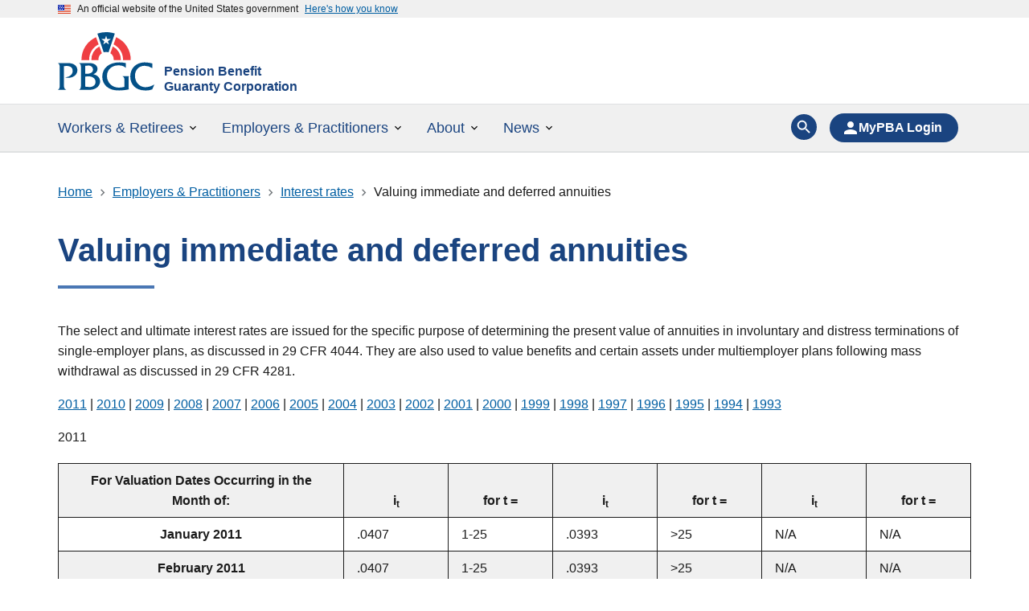

--- FILE ---
content_type: text/html; charset=UTF-8
request_url: https://www.pbgc.gov/prac/interest/tables/viada
body_size: 19172
content:
<!DOCTYPE html>
<html lang="en" dir="ltr">
<head>
  <meta charset="utf-8" />
<noscript><style>form.antibot * :not(.antibot-message) { display: none !important; }</style>
</noscript><meta name="description" content="The select and ultimate interest rates are issued for the specific purpose of determining the present value of annuities in involuntary and distress terminations of single-employer plans, as discussed in 29 CFR 4044. They are also used to value benefits and certain assets under multiemployer plans following mass withdrawal as discussed in 29 CFR 4281." />
<link rel="canonical" href="https://www.pbgc.gov/prac/interest/tables/viada" />
<meta name="Generator" content="Drupal 10 (https://www.drupal.org)" />
<meta name="MobileOptimized" content="width" />
<meta name="HandheldFriendly" content="true" />
<meta name="viewport" content="width=device-width, initial-scale=1.0" />
<link rel="icon" href="/themes/custom/pbgc_theme/favicon.ico" type="image/vnd.microsoft.icon" />
<link rel="alternate" hreflang="en" href="https://www.pbgc.gov/prac/interest/tables/viada" />

  <title>Valuing immediate and deferred annuities | Pension Benefit Guaranty Corporation</title>
  <link rel="stylesheet" media="all" href="/sites/default/files/css/css_Pwz6_HDJhmyefopup8UrioXyKzwV8COrgPl3JO9Sffg.css?delta=0&amp;language=en&amp;theme=pbgc_theme&amp;include=eJyNz0EKAyEMheELiR5JogZrJxpJIszcvqW00M10unw_3-YlZlMTmFHtINQwadU2fIK8VeE1SsxMLD6tRsWlM85S8Ap1kJf9iSaU0ka9UIa7RaBWR8dh_-DvF5kFQ5E1gTzcYXdPQG1sn_aebqaao92wYwBVNHV6qGEPCRQfSDF8ug" />
<link rel="stylesheet" media="all" href="/sites/default/files/css/css_VnNQQFVi_mHBRCW1zpFRTyNo0iL_gkmOBw31ZySil9E.css?delta=1&amp;language=en&amp;theme=pbgc_theme&amp;include=eJyNz0EKAyEMheELiR5JogZrJxpJIszcvqW00M10unw_3-YlZlMTmFHtINQwadU2fIK8VeE1SsxMLD6tRsWlM85S8Ap1kJf9iSaU0ka9UIa7RaBWR8dh_-DvF5kFQ5E1gTzcYXdPQG1sn_aebqaao92wYwBVNHV6qGEPCRQfSDF8ug" />
<link rel="stylesheet" media="print" href="/sites/default/files/css/css_Z-asf8op1anSYve_5-lHwkgx7g4XJGMgk3-9IUx-K0k.css?delta=2&amp;language=en&amp;theme=pbgc_theme&amp;include=eJyNz0EKAyEMheELiR5JogZrJxpJIszcvqW00M10unw_3-YlZlMTmFHtINQwadU2fIK8VeE1SsxMLD6tRsWlM85S8Ap1kJf9iSaU0ka9UIa7RaBWR8dh_-DvF5kFQ5E1gTzcYXdPQG1sn_aebqaao92wYwBVNHV6qGEPCRQfSDF8ug" />

  <script type="application/json" data-drupal-selector="drupal-settings-json">{"path":{"baseUrl":"\/","pathPrefix":"","currentPath":"node\/2365","currentPathIsAdmin":false,"isFront":false,"currentLanguage":"en"},"pluralDelimiter":"\u0003","suppressDeprecationErrors":true,"gtag":{"tagId":"","consentMode":false,"otherIds":[],"events":[],"additionalConfigInfo":[]},"ajaxPageState":{"libraries":"[base64]","theme":"pbgc_theme","theme_token":null},"ajaxTrustedUrl":[],"gtm":{"tagId":null,"settings":{"data_layer":"dataLayer","include_classes":false,"allowlist_classes":"","blocklist_classes":"","include_environment":false,"environment_id":"","environment_token":""},"tagIds":["GTM-WFXCP64"]},"data":{"extlink":{"extTarget":true,"extTargetAppendNewWindowDisplay":true,"extTargetAppendNewWindowLabel":"(opens in a new window)","extTargetNoOverride":false,"extNofollow":false,"extTitleNoOverride":false,"extNoreferrer":true,"extFollowNoOverride":false,"extClass":"ext","extLabel":"(link is external)","extImgClass":false,"extSubdomains":true,"extExclude":".pbgc\\.gov","extInclude":"","extCssExclude":".usa-social-link,\r\n.no-ext-link,\r\n.pdf","extCssInclude":"","extCssExplicit":"","extAlert":false,"extAlertText":"This link will take you to an external web site. We are not responsible for their content.","extHideIcons":false,"mailtoClass":"mailto","telClass":"","mailtoLabel":"(link sends email)","telLabel":"(link is a phone number)","extUseFontAwesome":false,"extIconPlacement":"append","extPreventOrphan":false,"extFaLinkClasses":"fa fa-external-link","extFaMailtoClasses":"fa fa-envelope-o","extAdditionalLinkClasses":"","extAdditionalMailtoClasses":"","extAdditionalTelClasses":"","extFaTelClasses":"fa fa-phone","allowedDomains":["*.pbgc.gov"],"extExcludeNoreferrer":""}},"user":{"uid":0,"permissionsHash":"3af5f4a32f6d58c18c1dff71e29d448c85996a21372767fe9adce6401dc13248"}}</script>
<script src="/sites/default/files/js/js_rawkFb5EaElidXe0LkVcRmfXPRAYp1Xkh6ZKzQeeBUI.js?scope=header&amp;delta=0&amp;language=en&amp;theme=pbgc_theme&amp;include=eJx9j9EOwyAIRX_I6CcZJtSyqhiha_f3a9I9tHvYC-Hck5sA7Va4LQHH2qF4OtFN0gw2UqkULrvXV_7nvM5cXRbJhaJBDvkYv-zhCfs9rK4_coqaBnfTkCaOfQje028DGpS3cdK7rdKUUS49m-m4sApCcatuqDEthGwyIjejPMBYWjgVpCQDD_bTOH6ihh9a429y"></script>
<script src="https://kit.fontawesome.com/156a8aed75.js" defer crossorigin="anonymous"></script>
<script src="https://use.fontawesome.com/releases/v6.4.2/js/v4-shims.js" defer crossorigin="anonymous"></script>
<script src="/modules/contrib/google_tag/js/gtag.js?t7qasr"></script>
<script src="/modules/contrib/google_tag/js/gtm.js?t7qasr"></script>
<script src="/sites/default/files/js/js_9iMJzHe043NCea3JoMJNs7wMiw5ptbLR4FO5udxIIDg.js?scope=header&amp;delta=5&amp;language=en&amp;theme=pbgc_theme&amp;include=eJx9j9EOwyAIRX_I6CcZJtSyqhiha_f3a9I9tHvYC-Hck5sA7Va4LQHH2qF4OtFN0gw2UqkULrvXV_7nvM5cXRbJhaJBDvkYv-zhCfs9rK4_coqaBnfTkCaOfQje028DGpS3cdK7rdKUUS49m-m4sApCcatuqDEthGwyIjejPMBYWjgVpCQDD_bTOH6ihh9a429y"></script>
<script src="https://dap.digitalgov.gov/Universal-Federated-Analytics-Min.js?agency=PBGC&amp;sp=key&amp;exts=doc,docx,xls,xlsx,pptx,ppt,pdf,js,txt,jpg,csv" async id="_fed_an_ua_tag"></script>
<script src="/sites/default/files/js/js_JeA4Q-8u4R8-B7LKxznTMuRamRppL2ZXAeYWdsqT6MA.js?scope=header&amp;delta=7&amp;language=en&amp;theme=pbgc_theme&amp;include=eJx9j9EOwyAIRX_I6CcZJtSyqhiha_f3a9I9tHvYC-Hck5sA7Va4LQHH2qF4OtFN0gw2UqkULrvXV_7nvM5cXRbJhaJBDvkYv-zhCfs9rK4_coqaBnfTkCaOfQje028DGpS3cdK7rdKUUS49m-m4sApCcatuqDEthGwyIjejPMBYWjgVpCQDD_bTOH6ihh9a429y"></script>
<script src="https://app-script.monsido.com/v2/monsido-script.js" async></script>


                              <script>!function(e){var n="https://s.go-mpulse.net/boomerang/";if("False"=="True")e.BOOMR_config=e.BOOMR_config||{},e.BOOMR_config.PageParams=e.BOOMR_config.PageParams||{},e.BOOMR_config.PageParams.pci=!0,n="https://s2.go-mpulse.net/boomerang/";if(window.BOOMR_API_key="3YNGK-N5MHW-6ZG8E-PHYUY-6W2R5",function(){function e(){if(!o){var e=document.createElement("script");e.id="boomr-scr-as",e.src=window.BOOMR.url,e.async=!0,i.parentNode.appendChild(e),o=!0}}function t(e){o=!0;var n,t,a,r,d=document,O=window;if(window.BOOMR.snippetMethod=e?"if":"i",t=function(e,n){var t=d.createElement("script");t.id=n||"boomr-if-as",t.src=window.BOOMR.url,BOOMR_lstart=(new Date).getTime(),e=e||d.body,e.appendChild(t)},!window.addEventListener&&window.attachEvent&&navigator.userAgent.match(/MSIE [67]\./))return window.BOOMR.snippetMethod="s",void t(i.parentNode,"boomr-async");a=document.createElement("IFRAME"),a.src="about:blank",a.title="",a.role="presentation",a.loading="eager",r=(a.frameElement||a).style,r.width=0,r.height=0,r.border=0,r.display="none",i.parentNode.appendChild(a);try{O=a.contentWindow,d=O.document.open()}catch(_){n=document.domain,a.src="javascript:var d=document.open();d.domain='"+n+"';void(0);",O=a.contentWindow,d=O.document.open()}if(n)d._boomrl=function(){this.domain=n,t()},d.write("<bo"+"dy onload='document._boomrl();'>");else if(O._boomrl=function(){t()},O.addEventListener)O.addEventListener("load",O._boomrl,!1);else if(O.attachEvent)O.attachEvent("onload",O._boomrl);d.close()}function a(e){window.BOOMR_onload=e&&e.timeStamp||(new Date).getTime()}if(!window.BOOMR||!window.BOOMR.version&&!window.BOOMR.snippetExecuted){window.BOOMR=window.BOOMR||{},window.BOOMR.snippetStart=(new Date).getTime(),window.BOOMR.snippetExecuted=!0,window.BOOMR.snippetVersion=12,window.BOOMR.url=n+"3YNGK-N5MHW-6ZG8E-PHYUY-6W2R5";var i=document.currentScript||document.getElementsByTagName("script")[0],o=!1,r=document.createElement("link");if(r.relList&&"function"==typeof r.relList.supports&&r.relList.supports("preload")&&"as"in r)window.BOOMR.snippetMethod="p",r.href=window.BOOMR.url,r.rel="preload",r.as="script",r.addEventListener("load",e),r.addEventListener("error",function(){t(!0)}),setTimeout(function(){if(!o)t(!0)},3e3),BOOMR_lstart=(new Date).getTime(),i.parentNode.appendChild(r);else t(!1);if(window.addEventListener)window.addEventListener("load",a,!1);else if(window.attachEvent)window.attachEvent("onload",a)}}(),"".length>0)if(e&&"performance"in e&&e.performance&&"function"==typeof e.performance.setResourceTimingBufferSize)e.performance.setResourceTimingBufferSize();!function(){if(BOOMR=e.BOOMR||{},BOOMR.plugins=BOOMR.plugins||{},!BOOMR.plugins.AK){var n=""=="true"?1:0,t="",a="bu5xllqxibybo2lu2bma-f-fdbe0256a-clientnsv4-s.akamaihd.net",i="false"=="true"?2:1,o={"ak.v":"39","ak.cp":"1501656","ak.ai":parseInt("948799",10),"ak.ol":"0","ak.cr":8,"ak.ipv":4,"ak.proto":"h2","ak.rid":"fdc516a","ak.r":42170,"ak.a2":n,"ak.m":"b","ak.n":"essl","ak.bpcip":"13.59.117.0","ak.cport":46098,"ak.gh":"23.52.43.6","ak.quicv":"","ak.tlsv":"tls1.3","ak.0rtt":"","ak.0rtt.ed":"","ak.csrc":"-","ak.acc":"","ak.t":"1769263192","ak.ak":"hOBiQwZUYzCg5VSAfCLimQ==GGUwbeZ3gcn5VTCkSFll3a5ap20zNw6u9pmNQ5l8qzk52dGvPIPeyS+GoNjQC0aLoecDM2K9TN0BYRrIomidXUTpjWMXtnbwv6uj8ZdMTKyGruwzvHHd+Kc8HDQMCit8FP/zuVXsxq1Y+WeLn90N3l1X7TgiQWR1s9lN3jhMDY0l7g5QkcvpJV++nCqlLAUBxpsOFAA1DoWOT3wmMofX6xUvfg2Mkkizal5pTpy0SQdjxMWiYzxhEKb6Z7DGtORVB1Vl/U9Kp2QMyjgk23Aeq29eT7L6Sse8/IERYz/zNGZLEyqA0QLN2vjT12xFSJ3tNUaUARCf4phJfelO0jLGD0hP8pRxuQLQ8DtMT0pJT3HxDYmX2EoIphnSf0tMX3tZCZsivU1vbh6sK26XtriXbUedxruWWMaJ7I0zQaBgiMc=","ak.pv":"16","ak.dpoabenc":"","ak.tf":i};if(""!==t)o["ak.ruds"]=t;var r={i:!1,av:function(n){var t="http.initiator";if(n&&(!n[t]||"spa_hard"===n[t]))o["ak.feo"]=void 0!==e.aFeoApplied?1:0,BOOMR.addVar(o)},rv:function(){var e=["ak.bpcip","ak.cport","ak.cr","ak.csrc","ak.gh","ak.ipv","ak.m","ak.n","ak.ol","ak.proto","ak.quicv","ak.tlsv","ak.0rtt","ak.0rtt.ed","ak.r","ak.acc","ak.t","ak.tf"];BOOMR.removeVar(e)}};BOOMR.plugins.AK={akVars:o,akDNSPreFetchDomain:a,init:function(){if(!r.i){var e=BOOMR.subscribe;e("before_beacon",r.av,null,null),e("onbeacon",r.rv,null,null),r.i=!0}return this},is_complete:function(){return!0}}}}()}(window);</script></head>
<body class="path-node page-node-type-page">
<a href="#main-content" class="usa-sr-only focusable">
  Skip to main content
</a>
<noscript><iframe src="https://www.googletagmanager.com/ns.html?id=GTM-WFXCP64"
                  height="0" width="0" style="display:none;visibility:hidden"></iframe></noscript>

  <div class="dialog-off-canvas-main-canvas" data-off-canvas-main-canvas>
          <section class="usa-banner" aria-label="Official website of the United States government">
      
<div class="usa-banner">
  <div class="usa-accordion">
    <header class="usa-banner__header">
      <div class="usa-banner__inner">
        <div class="grid-col-auto">
          <img class="usa-banner__header-flag" aria-hidden="true" src="/themes/custom/pbgc_theme/assets/img/us_flag_small.png" alt="">
        </div>
        <div class="grid-col-fill tablet:grid-col-auto" aria-hidden="true">
          <p class="usa-banner__header-text">An official website of the United States government</p>
          <p class="usa-banner__header-action" aria-hidden="true">Here's how you know</p>
        </div>
        <button type="button" class="usa-accordion__button usa-banner__button" aria-expanded="false" aria-controls="gov-banner">
          <span class="usa-banner__button-text">Here's how you know</span>
        </button>
      </div>
    </header>
    <div class="usa-banner__content usa-accordion__content" id="gov-banner" hidden="">
      <div class="grid-row grid-gap-lg">
        <div class="usa-banner__guidance tablet:grid-col-6">
          <img class="usa-banner__icon usa-media-block__img" src="/themes/custom/pbgc_theme/assets/img/icon-dot-gov.svg" alt="">
          <div class="usa-media-block__body">
            <p>
              <strong>Official websites use .gov</strong>
              <br>
              A <strong>.gov</strong> website belongs to an official government organization in the United States.
            </p>
          </div>
        </div>
        <div class="usa-banner__guidance tablet:grid-col-6">
          <img class="usa-banner__icon usa-media-block__img" src="/themes/custom/pbgc_theme/assets/img/icon-https.svg" alt="">
          <div class="usa-media-block__body">
            <p>
              <strong>Secure .gov websites use HTTPS</strong>
              <br>
              A <strong>lock</strong> (   <span class="icon-lock">
    <svg xmlns="http://www.w3.org/2000/svg" width="52" height="64" viewBox="0 0 52 64" class="usa-banner__lock-image" role="img" aria-labelledby="banner-lock-description" focusable="false">
      <title id="banner-lock-title">Lock</title>
      <desc id="banner-lock-description">Locked padlock</desc>
      <path fill="#000000" fill-rule="evenodd" d="M26 0c10.493 0 19 8.507 19 19v9h3a4 4 0 0 1 4 4v28a4 4 0 0 1-4 4H4a4 4 0 0 1-4-4V32a4 4 0 0 1 4-4h3v-9C7 8.507 15.507 0 26 0zm0 8c-5.979 0-10.843 4.77-10.996 10.712L15 19v9h22v-9c0-6.075-4.925-11-11-11z"/>
    </svg>
  </span>
 ) or <strong>https://</strong> means you’ve safely connected to the .gov website. Share sensitive information only on official, secure websites.
            </p>
          </div>
        </div>
      </div>
    </div>
  </div>
</div>

    </section>
  
<div class="usa-overlay"></div>

	<header class="usa-header usa-header--extended usa-header--extended-megamenu" id="header" role="banner">
		
		
			<div class="region region-header usa-navbar">
    
<a class="usa-logo site-logo" id="logo" href="/" accesskey="1" title="Home" aria-label="Home">

  <div class="usa-logo__img">
    <img src="/themes/custom/pbgc_theme/assets/img/logo.svg" alt=""/>
  </div>

  <em class="usa-logo__text">
      <div>
      <div class="usa-logo__sitename">Pension Benefit Guaranty Corporation</div>
              <div class="usa-logo__slogan">A U.S. Government Agency</div>
          </div>
    </em>
</a>

<button class="usa-menu-btn">Menu</button>

</div>


			<nav class="usa-nav" role="navigation" aria-label="Main Menu">
                <div class="usa-nav__inner">
                            <a class="pbgc-mobile-logo" href="/" title="Home" aria-label="Home">
            <img src="/themes/custom/pbgc_theme/assets/img/logo.svg" alt=""/>
          </a>

          <button class="usa-nav__close">
            <svg class="usa-icon" aria-hidden="true" focusable="false" role="img">
              <use xlink:href="/themes/custom/pbgc_theme/assets/img/sprite.svg#close"></use>
            </svg>
          </button>

					
					
                        
<a class="usa-logo pbgc-logo--sticky" style="display:none;" href="/" accesskey="1" title="Home" aria-label="Home">
  <div class="usa-logo__img">
    <img src="/themes/custom/pbgc_theme/assets/img/logo.svg" alt=""/>
  </div>
</a>
<form class="usa-search usa-search--small" action="/search-all" method="get" id="search-block-form--2" accept-charset="UTF-8">
	<div role="search">
		
		<input class="usa-input" id="extended-search-field-small" type="search" name="key" placeholder="Search"/>

		<button class="usa-button" type="submit">
			<span class="usa-sr-only">Search</span>
		</button>
	</div>
</form>


  
        
  
  
  
          <ul class="usa-nav__primary usa-accordion">
    
                        
                    
      
              <li class="usa-nav__primary-item">
      
              <button type="button" class="usa-accordion__button usa-nav__link " aria-expanded="false" aria-controls="extended-mega-nav-section-1">
          <span>Workers &amp; Retirees</span>
        </button>
      
                
        
  
  
  
          <div id="extended-mega-nav-section-1" class="usa-nav__submenu usa-megamenu" hidden="">

      
      <div class="grid-row grid-gap-4">
    
                        
                    
      
              <div class="desktop:grid-col-3">

                  <div class="usa-nav__submenu-item">
                        <span class="display-none nolink">              <span class="usa-nav__submenu-heading">Overview</span>
            </span>
          </div>
              
      
                
        
  
  
  
          <ul id="basic-nav-section-1" class="usa-nav__submenu-list">

          
                        
                    
      
              <li class="usa-nav__submenu-item">
      
      
              
        
                        <a href="/workers-retirees" class="link" data-drupal-link-system-path="node/922031">          <span>Overview</span>
        </a>
              
              </li>
      
                        
                    
      
              <li class="usa-nav__submenu-item">
      
      
              
        
                        <a href="/workers-retirees/mypba" class="link" data-drupal-link-system-path="node/44036">          <span>MyPBA: My Pension Benefit Access</span>
        </a>
              
              </li>
      
                        
                    
      
              <li class="usa-nav__submenu-item">
      
      
              
        
                        <a href="/workers-retirees/new" class="link" data-drupal-link-system-path="node/922036">          <span>New to PBGC</span>
        </a>
              
              </li>
      
    
                            </ul>
    
  

      
              </div>
      
                        
                    
      
              <div class="desktop:grid-col-3">

                  <div class="usa-nav__submenu-item">
                        <span class="nolink">              <span class="usa-nav__submenu-heading">Learn about benefits</span>
            </span>
          </div>
              
      
                
        
  
  
  
          <ul id="basic-nav-section-2" class="usa-nav__submenu-list">

          
                        
                    
      
              <li class="usa-nav__submenu-item">
      
      
              
        
                        <a href="/workers-retirees/learn/payments" class="link" data-drupal-link-system-path="node/7617">          <span>When and how PBGC pays benefits</span>
        </a>
              
              </li>
      
                        
                    
      
              <li class="usa-nav__submenu-item">
      
      
              
        
                        <a href="/workers-retirees/learn/guaranteed-benefits" class="link" data-drupal-link-system-path="node/7615">          <span>Guaranteed benefits</span>
        </a>
              
              </li>
      
                        
                    
      
              <li class="usa-nav__submenu-item">
      
      
              
        
                        <a href="/workers-retirees/learn/annuity-lump-sum" class="link" data-drupal-link-system-path="node/953896">          <span>Annuity or lump sum</span>
        </a>
              
              </li>
      
                        
                    
      
              <li class="usa-nav__submenu-item">
      
      
              
        
                        <a href="/workers-retirees/manage/when-pension-plans-ends" class="link" data-drupal-link-system-path="node/7739">          <span>What to do if your pension plan ends</span>
        </a>
              
              </li>
      
                        
                    
      
              <li class="usa-nav__submenu-item">
      
      
              
        
                        <a href="/workers-retirees/learn" class="link" data-drupal-link-system-path="node/44301">          <span>More about benefits</span>
        </a>
              
              </li>
      
    
                            </ul>
    
  

      
              </div>
      
                        
                    
      
              <div class="desktop:grid-col-3">

                  <div class="usa-nav__submenu-item">
                        <span class="nolink">              <span class="usa-nav__submenu-heading">Manage your benefits</span>
            </span>
          </div>
              
      
                
        
  
  
  
          <ul id="basic-nav-section-3" class="usa-nav__submenu-list">

          
                        
                    
      
              <li class="usa-nav__submenu-item">
      
      
              
        
                        <a href="/workers-retirees/transactions/request-pension-benefit-estimate" class="link" data-drupal-link-system-path="node/7629">          <span>Get a pension benefit estimate</span>
        </a>
              
              </li>
      
                        
                    
      
              <li class="usa-nav__submenu-item">
      
      
              
        
                        <a href="/workers-retirees/manage/appeal-benefit-determination" class="link" data-drupal-link-system-path="node/7621">          <span>Appeal your benefit determination</span>
        </a>
              
              </li>
      
                        
                    
      
              <li class="usa-nav__submenu-item">
      
      
              
        
                        <a href="/workers-retirees/transactions/apply" class="link" data-drupal-link-system-path="node/28846">          <span>Apply for benefits</span>
        </a>
              
              </li>
      
                        
                    
      
              <li class="usa-nav__submenu-item">
      
      
              
        
                        <a href="/workers-retirees/transactions" class="link" data-drupal-link-system-path="node/953811">          <span>Benefits transactions</span>
        </a>
              
              </li>
      
                        
                    
      
              <li class="usa-nav__submenu-item">
      
      
              
        
                        <a href="/workers-retirees/manage" class="link" data-drupal-link-system-path="node/44296">          <span>More ways to manage benefits</span>
        </a>
              
              </li>
      
    
                            </ul>
    
  

      
              </div>
      
                        
                    
      
              <div class="desktop:grid-col-3">

                  <div class="usa-nav__submenu-item">
                        <span class="nolink">              <span class="usa-nav__submenu-heading">Resources</span>
            </span>
          </div>
              
      
                
        
  
  
  
          <ul id="basic-nav-section-4" class="usa-nav__submenu-list">

          
                        
                    
      
              <li class="usa-nav__submenu-item">
      
      
              
        
                        <a href="/workers-retirees/find-unclaimed-retirement-benefits/search-unclaimed" class="link" data-drupal-link-system-path="node/950111">          <span>Find unclaimed retirement benefits</span>
        </a>
              
              </li>
      
                        
                    
      
              <li class="usa-nav__submenu-item">
      
      
              
        
                        <a href="/workers-retirees/trusteed-plans" class="link" data-drupal-link-system-path="node/7744">          <span>Find a trusteed pension plan</span>
        </a>
              
              </li>
      
                        
                    
      
              <li class="usa-nav__submenu-item">
      
      
              
        
                        <a href="/workers-retirees/faqs" class="link" data-drupal-link-system-path="node/41706">          <span>FAQs</span>
        </a>
              
              </li>
      
    
                            </ul>
    
  

      
              </div>
      
    
          </div>
      </div>
    
  

      
              </li>
      
                        
                    
      
              <li class="usa-nav__primary-item">
      
              <button type="button" class="usa-accordion__button usa-nav__link " aria-expanded="false" aria-controls="extended-mega-nav-section-2">
          <span>Employers &amp; Practitioners</span>
        </button>
      
                
        
  
  
  
          <div id="extended-mega-nav-section-2" class="usa-nav__submenu usa-megamenu" hidden="">

      
      <div class="grid-row grid-gap-4">
    
                        
                    
      
              <div class="desktop:grid-col-3">

                  <div class="usa-nav__submenu-item">
                        <span class="display-none nolink">              <span class="usa-nav__submenu-heading">Overview</span>
            </span>
          </div>
              
      
                
        
  
  
  
          <ul id="basic-nav-section-1" class="usa-nav__submenu-list">

          
                        
                    
      
              <li class="usa-nav__submenu-item">
      
      
              
        
                        <a href="/employers-practitioners" class="link" data-drupal-link-system-path="node/922046">          <span>Overview</span>
        </a>
              
              </li>
      
                        
                    
      
              <li class="usa-nav__submenu-item">
      
      
              
        
                        <a href="https://mypaa.pbgc.gov/" class="link">          <span>My PAA login</span>
        </a>
              
              </li>
      
                        
                    
      
              <li class="usa-nav__submenu-item">
      
      
              
        
                        <a href="https://efiling.pbgc.gov/" class="link">          <span>e-Filing Portal login</span>
        </a>
              
              </li>
      
                        
                    
      
              <li class="usa-nav__submenu-item">
      
      
              
        
                        <a href="/employers-practitioners/whats-new" class="link" data-drupal-link-system-path="node/7668">          <span>What&#039;s New</span>
        </a>
              
              </li>
      
                        
                    
      
              <li class="usa-nav__submenu-item">
      
      
              
        
                        <a href="/employers-practitioners/forms" class="link" data-drupal-link-system-path="node/7725">          <span>Forms</span>
        </a>
              
              </li>
      
                        
                    
      
              <li class="usa-nav__submenu-item">
      
      
              
        
                        <a href="/prac/faqs" class="link" data-drupal-link-system-path="node/41711">          <span>FAQs</span>
        </a>
              
              </li>
      
    
                            </ul>
    
  

      
              </div>
      
                        
                    
      
              <div class="desktop:grid-col-3">

                  <div class="usa-nav__submenu-item">
                        <span class="nolink">              <span class="usa-nav__submenu-heading">Plans &amp; programs</span>
            </span>
          </div>
              
      
                
        
  
  
  
          <ul id="basic-nav-section-2" class="usa-nav__submenu-list">

          
                        
                    
      
              <li class="usa-nav__submenu-item">
      
      
              
        
                        <a href="/employers-practitioners/plan-terminations" class="link" data-drupal-link-system-path="node/7698">          <span>Plan terminations</span>
        </a>
              
              </li>
      
                        
                    
      
              <li class="usa-nav__submenu-item">
      
      
              
        
                        <a href="/employers-practitioners/risk-mitigation" class="link" data-drupal-link-system-path="node/2406">          <span>Risk Mitigation &amp; Early Warning Program</span>
        </a>
              
              </li>
      
                        
                    
      
              <li class="usa-nav__submenu-item">
      
      
              
        
                        <a href="/employers-practitioners/help-finding-missing-participants" class="link" data-drupal-link-system-path="node/32886">          <span>Help finding missing participants</span>
        </a>
              
              </li>
      
                        
                    
      
              <li class="usa-nav__submenu-item">
      
      
              
        
                        <a href="/employers-practitioners/multiemployer" class="link" data-drupal-link-system-path="node/32041">          <span>Multiemployer plans</span>
        </a>
              
              </li>
      
                        
                    
      
              <li class="usa-nav__submenu-item">
      
      
              
        
                        <a href="/arp-sfa" class="link" data-drupal-link-system-path="node/44021">          <span>Special Financial Assistance Program</span>
        </a>
              
              </li>
      
    
                            </ul>
    
  

      
              </div>
      
                        
                    
      
              <div class="desktop:grid-col-3">

                  <div class="usa-nav__submenu-item">
                        <span class="nolink">              <span class="usa-nav__submenu-heading">Filing &amp; reporting</span>
            </span>
          </div>
              
      
                
        
  
  
  
          <ul id="basic-nav-section-3" class="usa-nav__submenu-list">

          
                        
                    
      
              <li class="usa-nav__submenu-item">
      
      
              
        
                        <a href="/employers-practitioners/interest-rates" class="link" data-drupal-link-system-path="node/7677">          <span>Interest rates</span>
        </a>
              
              </li>
      
                        
                    
      
              <li class="usa-nav__submenu-item">
      
      
              
        
                        <a href="/employers-practitioners/my-paa" class="link" data-drupal-link-system-path="node/953996">          <span>Online premium filing with My PAA</span>
        </a>
              
              </li>
      
                        
                    
      
              <li class="usa-nav__submenu-item">
      
      
              
        
                        <a href="/employers-practitioners/premium-filings" class="link" data-drupal-link-system-path="node/7670">          <span>Premium filings</span>
        </a>
              
              </li>
      
                        
                    
      
              <li class="usa-nav__submenu-item">
      
      
              
        
                        <a href="/employers-practitioners/reporting-disclosure" class="link" data-drupal-link-system-path="node/7695">          <span>Reporting &amp; disclosure</span>
        </a>
              
              </li>
      
                        
                    
      
              <li class="usa-nav__submenu-item">
      
      
              
        
                        <a href="/employers-practitioners/rates" class="link" data-drupal-link-system-path="node/7679">          <span>Mortality, retirement and PV max guarantee</span>
        </a>
              
              </li>
      
                        
                    
      
              <li class="usa-nav__submenu-item">
      
      
              
        
                        <a href="/about/reports/pension-insurance-data" class="link" data-drupal-link-system-path="node/2093">          <span>Pension insurance data</span>
        </a>
              
              </li>
      
    
                            </ul>
    
  

      
              </div>
      
                        
                    
      
              <div class="desktop:grid-col-3">

                  <div class="usa-nav__submenu-item">
                        <span class="nolink">              <span class="usa-nav__submenu-heading">Legal resources</span>
            </span>
          </div>
              
      
                
        
  
  
  
          <ul id="basic-nav-section-4" class="usa-nav__submenu-list">

          
                        
                    
      
              <li class="usa-nav__submenu-item">
      
      
              
        
                        <a href="/employers-practitioners/disaster-relief" class="link" data-drupal-link-system-path="node/38646">          <span>Disaster relief</span>
        </a>
              
              </li>
      
                        
                    
      
              <li class="usa-nav__submenu-item">
      
      
              
        
                        <a href="/employers-practitioners/federal-register" class="link" data-drupal-link-system-path="node/33741">          <span>Federal Register notices open for comment</span>
        </a>
              
              </li>
      
                        
                    
      
              <li class="usa-nav__submenu-item">
      
      
              
        
                        <a href="/employers-practitioners/legal-resources" class="link" data-drupal-link-system-path="node/2424">          <span>Legal resources</span>
        </a>
              
              </li>
      
                        
                    
      
              <li class="usa-nav__submenu-item">
      
      
              
        
                        <a href="/employers-practitioners/legal-resources/insurance-coverage" class="link" data-drupal-link-system-path="node/32381">          <span>PBGC insurance coverage</span>
        </a>
              
              </li>
      
    
                            </ul>
    
  

      
              </div>
      
    
          </div>
      </div>
    
  

      
              </li>
      
                        
                    
      
              <li class="usa-nav__primary-item">
      
              <button type="button" class="usa-accordion__button usa-nav__link " aria-expanded="false" aria-controls="extended-mega-nav-section-3">
          <span>About</span>
        </button>
      
                
        
  
  
  
          <div id="extended-mega-nav-section-3" class="usa-nav__submenu usa-megamenu" hidden="">

      
      <div class="grid-row grid-gap-4">
    
                        
                    
      
              <div class="desktop:grid-col-3">

                  <div class="usa-nav__submenu-item">
                        <span class="display-none nolink">              <span class="usa-nav__submenu-heading">Overview</span>
            </span>
          </div>
              
      
                
        
  
  
  
          <ul id="basic-nav-section-1" class="usa-nav__submenu-list">

          
                        
                    
      
              <li class="usa-nav__submenu-item">
      
      
              
        
                        <a href="/about" class="link" data-drupal-link-system-path="node/949021">          <span>Overview</span>
        </a>
              
              </li>
      
                        
                    
      
              <li class="usa-nav__submenu-item">
      
      
              
        
                        <a href="/about/operate" class="link" data-drupal-link-system-path="node/57">          <span>How we operate</span>
        </a>
              
              </li>
      
    
                            </ul>
    
  

      
              </div>
      
                        
                    
      
              <div class="desktop:grid-col-3">

                  <div class="usa-nav__submenu-item">
                        <span class="nolink">              <span class="usa-nav__submenu-heading">Organization</span>
            </span>
          </div>
              
      
                
        
  
  
  
          <ul id="basic-nav-section-2" class="usa-nav__submenu-list">

          
                        
                    
      
              <li class="usa-nav__submenu-item">
      
      
              
        
                        <a href="/about/who-we-are" class="link" data-drupal-link-system-path="node/953476">          <span>Who we are</span>
        </a>
              
              </li>
      
                        
                    
      
              <li class="usa-nav__submenu-item">
      
      
              
        
                        <a href="/about/who-we-are/director" class="link" data-drupal-link-system-path="node/2585">          <span>Director</span>
        </a>
              
              </li>
      
                        
                    
      
              <li class="usa-nav__submenu-item">
      
      
              
        
                        <a href="/about/who-we-are/executive-leadership" class="link" data-drupal-link-system-path="node/2584">          <span>Leadership</span>
        </a>
              
              </li>
      
                        
                    
      
              <li class="usa-nav__submenu-item">
      
      
              
        
                        <a href="/about/careers" class="link" data-drupal-link-system-path="node/772">          <span>Careers</span>
        </a>
              
              </li>
      
                        
                    
      
              <li class="usa-nav__submenu-item">
      
      
              
        
                        <a href="/about/advocate" class="link" data-drupal-link-system-path="node/44631">          <span>Participant and Plan Sponsor Advocate</span>
        </a>
              
              </li>
      
    
                            </ul>
    
  

      
              </div>
      
                        
                    
      
              <div class="desktop:grid-col-3">

                  <div class="usa-nav__submenu-item">
                        <span class="nolink">              <span class="usa-nav__submenu-heading">Resources</span>
            </span>
          </div>
              
      
                
        
  
  
  
          <ul id="basic-nav-section-3" class="usa-nav__submenu-list">

          
                        
                    
      
              <li class="usa-nav__submenu-item">
      
      
              
        
                        <a href="/about/reports" class="link" data-drupal-link-system-path="node/2516">          <span>Reports</span>
        </a>
              
              </li>
      
                        
                    
      
              <li class="usa-nav__submenu-item">
      
      
              
        
                        <a href="/about/reports/budget-performance-planning" class="link" data-drupal-link-system-path="node/7772">          <span>Budget, performance &amp; planning</span>
        </a>
              
              </li>
      
                        
                    
      
              <li class="usa-nav__submenu-item">
      
      
              
        
                        <a href="/about/procurement" class="link" data-drupal-link-system-path="node/28541">          <span>Procurement</span>
        </a>
              
              </li>
      
                        
                    
      
              <li class="usa-nav__submenu-item">
      
      
              
        
                        <a href="/about/information-technology" class="link" data-drupal-link-system-path="node/40841">          <span>PBGC information technology</span>
        </a>
              
              </li>
      
    
                            </ul>
    
  

      
              </div>
      
    
          </div>
      </div>
    
  

      
              </li>
      
                        
                    
      
              <li class="usa-nav__primary-item">
      
              <button type="button" class="usa-accordion__button usa-nav__link " aria-expanded="false" aria-controls="extended-mega-nav-section-4">
          <span>News</span>
        </button>
      
                
        
  
  
  
          <div id="extended-mega-nav-section-4" class="usa-nav__submenu usa-megamenu" hidden="">

      
      <div class="grid-row grid-gap-4">
    
                        
                    
      
              <div class="desktop:grid-col-3">

                  <div class="usa-nav__submenu-item">
                        <span class="display-none nolink">              <span class="usa-nav__submenu-heading">Overview</span>
            </span>
          </div>
              
      
                
        
  
  
  
          <ul id="basic-nav-section-1" class="usa-nav__submenu-list">

          
                        
                    
      
              <li class="usa-nav__submenu-item">
      
      
              
        
                        <a href="/news" class="link" data-drupal-link-system-path="node/922051">          <span>Overview</span>
        </a>
              
              </li>
      
    
                            </ul>
    
  

      
              </div>
      
                        
                    
      
              <div class="desktop:grid-col-3">

                  <div class="usa-nav__submenu-item">
                        <span class="nolink">              <span class="usa-nav__submenu-heading">Newsroom</span>
            </span>
          </div>
              
      
                
        
  
  
  
          <ul id="basic-nav-section-2" class="usa-nav__submenu-list">

          
                        
                    
      
              <li class="usa-nav__submenu-item">
      
      
              
        
                        <a href="/news/press" class="link" data-drupal-link-system-path="node/7726">          <span>Press room</span>
        </a>
              
              </li>
      
                        
                    
      
              <li class="usa-nav__submenu-item">
      
      
              
        
                        <a href="/news/statements" class="link" data-drupal-link-system-path="node/41046">          <span>Statements</span>
        </a>
              
              </li>
      
                        
                    
      
              <li class="usa-nav__submenu-item">
      
      
              
        
                        <a href="/news/testimony" class="link" data-drupal-link-system-path="node/2478">          <span>Congressional Testimony</span>
        </a>
              
              </li>
      
    
                            </ul>
    
  

      
              </div>
      
                        
                    
      
              <div class="desktop:grid-col-3">

                  <div class="usa-nav__submenu-item">
                        <span class="nolink">              <span class="usa-nav__submenu-heading">Stay informed</span>
            </span>
          </div>
              
      
                
        
  
  
  
          <ul id="basic-nav-section-3" class="usa-nav__submenu-list">

          
                        
                    
      
              <li class="usa-nav__submenu-item">
      
      
              
        
                        <a href="https://service.govdelivery.com/accounts/USPBGC/subscriber/new?topic_id=USPBGC_3" class="link">          <span>Newsletter signup</span>
        </a>
              
              </li>
      
                        
                    
      
              <li class="usa-nav__submenu-item">
      
      
              
        
                        <a href="/news/legislative-affairs" class="link" data-drupal-link-system-path="node/28393">          <span>Legislative Affairs</span>
        </a>
              
              </li>
      
    
                            </ul>
    
  

      
              </div>
      
    
          </div>
      </div>
    
  

      
              </li>
      
    
                        <li class="usa-nav__primary-button pbgc-search-icon">
          <button class="usa-button usa-button--dark"
            aria-haspopup="dialog"
            aria-controls="searchOverlay"
            aria-expanded="false"
            id="searchToggle">
            <span class="usa-sr-only">Open Search Pane</span>
          </button>
        </li>
        <li class="usa-nav__primary-button">
          <a href="/workers-retirees/mypba" class="usa-button usa-button--dark usa-button--icon usa-button--mypba">MyPBA Login</a>
        </li>
                  </ul>
    
  





            
                        <div class="usa-nav__search_overlay" id="searchOverlay" role="dialog" aria-modal="true" aria-hidden="true">

  <form class="usa-search usa-search--small" action="/search-all" method="get" id="search-block-form--2" accept-charset="UTF-8">
	<div role="search">
		
		<input class="usa-input" id="extended-search-field-small" type="search" name="key" placeholder="Search"/>

		<button class="usa-button" type="submit">
			<span class="usa-sr-only">Search</span>
		</button>
	</div>
</form>
<div id="block-pbgc-theme-searchbarcontent" class="block block-block-content block-block-content42b8fe51-1d8f-4cf1-a47b-09fcd8c25e43">
  
    
      <div  class="_none padding-bottom-2">
 
<div  class="grid-container padding-x-0">  
  <div  class="layout grid-row grid-gap layout-builder__layout row">
    
                        <div  class="desktop:grid-col-4 tablet:grid-col-4 grid-col-12">
          <div class="_none block block-block-content block-block-contentf8b9e634-599e-4e3b-b431-23f397ed4c1a">
  
    
      

            <div class="field field--name-body field--type-text-with-summary field--label-hidden field__item"><h3>Other search pages</h3>
<ul>
<li><a class="usa-link" href="/search-plan" data-entity-type="node" data-entity-uuid="b0cf2c68-a6a6-4e3d-9fe3-dd49998f4dde" data-entity-substitution="canonical" title="Plan search">Plan search</a></li>
<li><a class="usa-link" href="/workers-retirees/find-unclaimed-retirement-benefits/search-unclaimed" data-entity-type="node" data-entity-uuid="40ce55b7-b279-49af-a655-53ab8e1e5f39" data-entity-substitution="canonical" title="Find unclaimed retirement benefits">Find unclaimed retirement benefit</a></li>
<li><a class="usa-link" href="/arp-sfa/applications" data-entity-type="node" data-entity-uuid="9ee9f3c9-4c40-4825-bfda-30c4b55b1168" data-entity-substitution="canonical" title="Special Financial Assistance applications ">SFA application portal</a></li>
</ul>
</div>
      
  </div>

        </div>
                              <div  class="desktop:grid-col-4 tablet:grid-col-4 grid-col-12">
          <div class="_none block block-block-content block-block-content18e665ce-612f-4fd0-8841-183eb10d8a84">
  
    
      

            <div class="field field--name-body field--type-text-with-summary field--label-hidden field__item"><h3>Search resources</h3>
<ul>
<li><a class="usa-link" href="/search/help" data-entity-type="node" data-entity-uuid="6914af74-13cb-411d-bba4-e6b6887dcbac" data-entity-substitution="canonical" title="Search options and help">Search tips</a></li>
<li><a class="usa-link" href="/workers-retirees/find-unclaimed-retirement-benefits/other-resources" data-entity-type="node" data-entity-uuid="a970dbfd-ccdd-44ed-a61c-127f1890aa6b" data-entity-substitution="canonical" title="External resources for locating benefits">External resources for locating benefits</a></li>
</ul>
</div>
      
  </div>

        </div>
                              <div  class="desktop:grid-col-4 tablet:grid-col-4 grid-col-12">
          <div class="_none block block-block-content block-block-content39084e9c-ac10-4399-a53e-b60d960a8328">
  
    
      

            <div class="field field--name-body field--type-text-with-summary field--label-hidden field__item"><h3>Plan search resources</h3>
<ul>
<li><a class="usa-link excel" href="/documents/single-employer-plans-trusteed-pbgc" data-entity-type="node" data-entity-uuid="42d46527-7f39-4358-8cf6-70a627f6c8d8" data-entity-substitution="canonical" title="Single-Employer Plans Trusteed by PBGC">Single-employer plans trusteed by PBGC</a></li>
<li><a class="usa-link excel" href="/documents/current-list-single-employer-pension-plans" data-entity-type="node" data-entity-uuid="de1b69e3-cf44-44d3-bcfe-0d8fb5f8d89f" data-entity-substitution="canonical" title="Current List of Single-Employer Pension Plans ">Single-employer plans paying PBGC premiums</a></li>
<li><a class="usa-link excel" href="/documents/current-list-multiemployer-pension-plans" data-entity-type="node" data-entity-uuid="cff3b12f-79f4-4fbd-a46a-73e97f686d1c" data-entity-substitution="canonical" title="Current List of Multiemployer Pension Plans">Multiemployer plans paying PBGC premiums</a></li>
</ul>
</div>
      
  </div>

        </div>
                                                                                                                                                              
  </div>

</div>
</div>
  </div>

</div>

            
          
                </div>
        			</nav>

    
	</header>


  <main class="main-content usa-layout-docs usa-section " role="main"
        id="main-content">

    <div class="grid-container">

                        <div class="grid-row">
              <div>
    <div id="block-pbgc-theme-breadcrumbs" class="block block-system block-system-breadcrumb-block">
  
    
      <nav class="usa-breadcrumb" role="navigation" aria-label="Breadcrumb">
		<ol class="usa-breadcrumb__list">
							<li class="usa-breadcrumb__list-item">
											<a href="/" class="usa-breadcrumb__link">
							<span>Home</span>
						</a>
									</li>
							<li class="usa-breadcrumb__list-item">
											<a href="/prac" class="usa-breadcrumb__link">
							<span>Employers &amp; Practitioners</span>
						</a>
									</li>
							<li class="usa-breadcrumb__list-item">
											<a href="/prac/interest" class="usa-breadcrumb__link">
							<span>Interest rates</span>
						</a>
									</li>
							<li class="usa-breadcrumb__list-item">
											<span>Valuing immediate and deferred annuities</span>
									</li>
					</ol>
	</nav>


  </div>

  </div>

          </div>
        
                  <div class="">
            
  


  

<div id="block-translationalert" class="block block-block-content block-block-content48f0e4e1-eae9-48ef-b724-10654fe93593">


  
  
  <div id="translation-alert" aria-labelledby="translation-alert-heading" aria-describedby="translation-alert-description" class="usa-modal">
    <div class="usa-modal__content">
      <div class="usa-modal__main">
        
                  <div class="usa-prose"  id="translation-alert-description">
            

            <div class="field field--name-field-text-area field--type-text-long field--label-hidden field__item"><p>This page has not been translated. Please go to PBGC.gov's&nbsp;<a href="/es">Spanish home page</a> for more information available in Spanish.</p>
<p>Esta página no ha sido traducida. Por favor vaya a la <a href="/es">página principal del sitio de español </a>de PBGC para ver información disponible en español.</p>
</div>
      
          </div>
              </div>
      <button class="usa-button usa-modal__close" aria-label="Close this window"
        data-close-modal title="Close">
        
 <svg class="usa-icon" aria-hidden="true" focusable="false" role="img">
  <use xlink:href="/themes/custom/pbgc_theme/assets/img/sprite.svg#close"></use>
</svg>

      </button>
    </div>
  </div>
</div>
<div data-drupal-messages-fallback class="hidden"></div>


          </div>
        
                                      <div class="grid-row ">
              
            </div>
                        
      <div class="grid-row grid-gap">
        
                  <div class="usa-layout-docs__main desktop:grid-col-fill">
                  <div class="pbgc-page-title-wrapper">
  
      <h1>
Valuing immediate and deferred annuities
</h1>
    

  
<a href="/prac/interest/tables/viada" hreflang="en" data-drupal-link-system-path="node/2365" style="display:none" class="usa-button usa-button--outline pbgc-language-picker is-active" aria-current="page">
					<span style="display:none" class="show-desktop">English</span>
					<span style="display:none" class="show-mobile">EN</span>
				</a>
        
</div>
<div id="block-pbgc-theme-content" class="block block-system block-system-main-block">
  
    
      

<article data-history-node-id="2365">
  
    
    

  
  <div>
    <div  class="_none">
 
<div  class="grid-container padding-x-0">  
  <div  class="layout grid-row grid-gap layout-builder__layout row">
    
                        <div  class="grid-col-12">
          <div class="block block-layout-builder block-field-blocknodepagebody">
  
    
      

            <div class="field field--name-body field--type-text-with-summary field--label-hidden field__item"><p><a name="top" href></a></p>
<div class="rxbodyfield">
<p>The select and ultimate interest rates are issued for the specific purpose of determining the present value of annuities in involuntary and distress terminations of single-employer plans, as discussed in 29 CFR 4044. They are also used to value benefits and certain assets under multiemployer plans following mass withdrawal as discussed in 29 CFR 4281.</p>
<p><a href="#2011">2011</a> | <a href="#2010">2010</a> | <a href="#2009">2009</a> | <a href="#2008">2008</a> | <a href="#2007">2007</a> | <a href="#2006">2006</a> | <a href="#2005">2005</a> | <a href="#2004">2004</a> | <a href="#2003">2003</a> | <a href="#2002">2002</a> | <a href="#2001">2001</a> | <a href="#2000">2000</a> | <a href="#1999">1999</a> | <a href="#1998">1998</a> | <a href="#1997">1997</a> | <a href="#1996">1996</a> | <a href="#1995">1995</a> | <a href="#1994">1994</a> | <a href="#1993">1993</a></p>
<p class="header"><a id="2011" name="2011" href></a>2011</p>
<table border="0" cellpadding="0" class="MsoNormalTable" id="table1" width="100%">
<thead>
<tr>
<td width="30%">
<p align="center" class="MsoNormal"><strong>For Valuation Dates Occurring in the Month of:</strong></p>
</td>
<td valign="bottom" width="11%">
<p align="center" class="MsoNormal"><strong>i<sub>t</sub></strong></p>
</td>
<td valign="bottom" width="11%">
<p align="center" class="MsoNormal"><strong>for t =</strong></p>
</td>
<td valign="bottom" width="11%">
<p align="center" class="MsoNormal"><strong>i<sub>t</sub></strong></p>
</td>
<td valign="bottom" width="11%">
<p align="center" class="MsoNormal"><strong>for t =</strong></p>
</td>
<td valign="bottom" width="11%">
<p align="center" class="MsoNormal"><strong>i<sub>t</sub></strong></p>
</td>
<td valign="bottom" width="11%">
<p align="center" class="MsoNormal"><strong>for t =</strong></p>
</td>
</tr>
</thead>
<tbody>
<tr>
<td>
<p align="center" class="MsoNormal"><strong>January 2011</strong></p>
</td>
<td headers="tbl169id1_0 tbl169id0_1" width="11%">.0407</td>
<td headers="tbl169id1_0 tbl169id0_2" width="11%">1-25</td>
<td headers="tbl169id1_0 tbl169id0_3" width="11%">.0393</td>
<td headers="tbl169id1_0 tbl169id0_4" width="11%">&gt;25</td>
<td headers="tbl169id1_0 tbl169id0_5" width="11%">N/A</td>
<td headers="tbl169id1_0 tbl169id0_6" width="11%">N/A</td>
</tr>
<tr>
<td>
<p align="center" class="MsoNormal"><strong>February 2011</strong></p>
</td>
<td headers="tbl169id1_0 tbl169id0_1" width="11%">.0407</td>
<td headers="tbl169id1_0 tbl169id0_2" width="11%">1-25</td>
<td headers="tbl169id1_0 tbl169id0_3" width="11%">.0393</td>
<td headers="tbl169id1_0 tbl169id0_4" width="11%">&gt;25</td>
<td headers="tbl169id1_0 tbl169id0_5" width="11%">N/A</td>
<td headers="tbl169id1_0 tbl169id0_6" width="11%">N/A</td>
</tr>
<tr>
<td>
<p align="center" class="MsoNormal"><strong>March 2011</strong></p>
</td>
<td headers="tbl169id1_0 tbl169id0_1" width="11%"></td>
<td headers="tbl169id1_0 tbl169id0_2" width="11%"></td>
<td headers="tbl169id1_0 tbl169id0_3" width="11%"></td>
<td headers="tbl169id1_0 tbl169id0_4" width="11%"></td>
<td headers="tbl169id1_0 tbl169id0_5" width="11%"></td>
<td headers="tbl169id1_0 tbl169id0_6" width="11%"></td>
</tr>
<tr>
<td>
<p align="center" class="MsoNormal"><strong>April 2011</strong></p>
</td>
<td headers="tbl169id1_0 tbl169id0_1" width="11%"></td>
<td headers="tbl169id1_0 tbl169id0_2" width="11%"></td>
<td headers="tbl169id1_0 tbl169id0_3" width="11%"></td>
<td headers="tbl169id1_0 tbl169id0_4" width="11%"></td>
<td headers="tbl169id1_0 tbl169id0_5" width="11%"></td>
<td headers="tbl169id1_0 tbl169id0_6" width="11%"></td>
</tr>
<tr>
<td>
<p align="center" class="MsoNormal"><strong>May 2011</strong></p>
</td>
<td headers="tbl169id1_0 tbl169id0_1" width="11%"></td>
<td headers="tbl169id1_0 tbl169id0_2" width="11%"></td>
<td headers="tbl169id1_0 tbl169id0_3" width="11%"></td>
<td headers="tbl169id1_0 tbl169id0_4" width="11%"></td>
<td headers="tbl169id1_0 tbl169id0_5" width="11%"></td>
<td headers="tbl169id1_0 tbl169id0_6" width="11%"></td>
</tr>
<tr>
<td>
<p align="center" class="MsoNormal"><strong>June 2011</strong></p>
</td>
<td headers="tbl169id1_0 tbl169id0_1" width="11%"></td>
<td headers="tbl169id1_0 tbl169id0_2" width="11%"></td>
<td headers="tbl169id1_0 tbl169id0_3" width="11%"></td>
<td headers="tbl169id1_0 tbl169id0_4" width="11%"></td>
<td headers="tbl169id1_0 tbl169id0_5" width="11%"></td>
<td headers="tbl169id1_0 tbl169id0_6" width="11%"></td>
</tr>
<tr>
<td>
<p align="center" class="MsoNormal"><strong>July 2011</strong></p>
</td>
<td width="11%"></td>
<td width="11%"></td>
<td headers="tbl169id1_0 tbl169id0_3" width="11%"></td>
<td headers="tbl169id1_0 tbl169id0_4" width="11%"></td>
<td headers="tbl169id1_0 tbl169id0_5" width="11%"></td>
<td headers="tbl169id1_0 tbl169id0_6" width="11%"></td>
</tr>
<tr>
<td>
<p align="center" class="MsoNormal"><strong>August 2011</strong></p>
</td>
<td width="11%"></td>
<td width="11%"></td>
<td headers="tbl169id1_0 tbl169id0_3" width="11%"></td>
<td headers="tbl169id1_0 tbl169id0_4" width="11%"></td>
<td headers="tbl169id1_0 tbl169id0_5" width="11%"></td>
<td headers="tbl169id1_0 tbl169id0_6" width="11%"></td>
</tr>
<tr>
<td>
<p align="center" class="MsoNormal"><strong>September 2011</strong></p>
</td>
<td width="11%"></td>
<td width="11%"></td>
<td headers="tbl169id1_0 tbl169id0_3" width="11%"></td>
<td headers="tbl169id1_0 tbl169id0_4" width="11%"></td>
<td headers="tbl169id1_0 tbl169id0_5" width="11%"></td>
<td headers="tbl169id1_0 tbl169id0_6" width="11%"></td>
</tr>
<tr>
<td>
<p align="center" class="MsoNormal"><strong>October 2011</strong></p>
</td>
<td width="11%"></td>
<td width="11%"></td>
<td headers="tbl169id1_0 tbl169id0_3" width="11%"></td>
<td headers="tbl169id1_0 tbl169id0_4" width="11%"></td>
<td headers="tbl169id1_0 tbl169id0_5" width="11%"></td>
<td headers="tbl169id1_0 tbl169id0_6" width="11%"></td>
</tr>
<tr>
<td>
<p align="center" class="MsoNormal"><strong>November 2011</strong></p>
</td>
<td width="11%"></td>
<td width="11%"></td>
<td headers="tbl169id1_0 tbl169id0_3" width="11%"></td>
<td headers="tbl169id1_0 tbl169id0_4" width="11%"></td>
<td headers="tbl169id1_0 tbl169id0_5" width="11%"></td>
<td headers="tbl169id1_0 tbl169id0_6" width="11%"></td>
</tr>
<tr>
<td>
<p align="center" class="MsoNormal"><strong>December 2011</strong></p>
</td>
<td width="11%"></td>
<td width="11%"></td>
<td headers="tbl169id1_0 tbl169id0_3" width="11%"></td>
<td headers="tbl169id1_0 tbl169id0_4" width="11%"></td>
<td headers="tbl169id1_0 tbl169id0_5" width="11%"></td>
<td headers="tbl169id1_0 tbl169id0_6" width="11%"></td>
</tr>
</tbody>
</table>
<p>^ <a href="#top">Top</a></p>
<p class="header"><a id="2010" name="2010" href></a>2010</p>
<table border="0" cellpadding="0" class="MsoNormalTable" id="table1" width="100%">
<thead>
<tr>
<td width="30%">
<p align="center" class="MsoNormal"><strong>For Valuation Dates Occurring in the Month of:</strong></p>
</td>
<td valign="bottom" width="11%">
<p align="center" class="MsoNormal"><strong>i<sub>t</sub></strong></p>
</td>
<td valign="bottom" width="11%">
<p align="center" class="MsoNormal"><strong>for t =</strong></p>
</td>
<td valign="bottom" width="11%">
<p align="center" class="MsoNormal"><strong>i<sub>t</sub></strong></p>
</td>
<td valign="bottom" width="11%">
<p align="center" class="MsoNormal"><strong>for t =</strong></p>
</td>
<td valign="bottom" width="11%">
<p align="center" class="MsoNormal"><strong>i<sub>t</sub></strong></p>
</td>
<td valign="bottom" width="11%">
<p align="center" class="MsoNormal"><strong>for t =</strong></p>
</td>
</tr>
</thead>
<tbody>
<tr>
<td>
<p align="center" class="MsoNormal"><strong>January 2010</strong></p>
</td>
<td headers="tbl169id1_0 tbl169id0_1" width="11%">.0489</td>
<td headers="tbl169id1_0 tbl169id0_2" width="11%">1-20</td>
<td headers="tbl169id1_0 tbl169id0_3" width="11%">.0463</td>
<td headers="tbl169id1_0 tbl169id0_4" width="11%">&gt;20</td>
<td headers="tbl169id1_0 tbl169id0_5" width="11%">N/A</td>
<td headers="tbl169id1_0 tbl169id0_6" width="11%">N/A</td>
</tr>
<tr>
<td>
<p align="center" class="MsoNormal"><strong>February 2010</strong></p>
</td>
<td headers="tbl169id1_0 tbl169id0_1" width="11%">.0489</td>
<td headers="tbl169id1_0 tbl169id0_2" width="11%">1-20</td>
<td headers="tbl169id1_0 tbl169id0_3" width="11%">.0463</td>
<td headers="tbl169id1_0 tbl169id0_4" width="11%">&gt;20</td>
<td headers="tbl169id1_0 tbl169id0_5" width="11%">N/A</td>
<td headers="tbl169id1_0 tbl169id0_6" width="11%">N/A</td>
</tr>
<tr>
<td>
<p align="center" class="MsoNormal"><strong>March 2010</strong></p>
</td>
<td headers="tbl169id1_0 tbl169id0_1" width="11%">.0489</td>
<td headers="tbl169id1_0 tbl169id0_2" width="11%">1-20</td>
<td headers="tbl169id1_0 tbl169id0_3" width="11%">.0463</td>
<td headers="tbl169id1_0 tbl169id0_4" width="11%">&gt;20</td>
<td headers="tbl169id1_0 tbl169id0_5" width="11%">N/A</td>
<td headers="tbl169id1_0 tbl169id0_6" width="11%">N/A</td>
</tr>
<tr>
<td>
<p align="center" class="MsoNormal"><strong>April 2010</strong></p>
</td>
<td headers="tbl169id1_0 tbl169id0_1" width="11%">.0463</td>
<td headers="tbl169id1_0 tbl169id0_2" width="11%">1-20</td>
<td headers="tbl169id1_0 tbl169id0_3" width="11%">.0451</td>
<td headers="tbl169id1_0 tbl169id0_4" width="11%">&gt;20</td>
<td headers="tbl169id1_0 tbl169id0_5" width="11%">N/A</td>
<td headers="tbl169id1_0 tbl169id0_6" width="11%">N/A</td>
</tr>
<tr>
<td>
<p align="center" class="MsoNormal"><strong>May 2010</strong></p>
</td>
<td headers="tbl169id1_0 tbl169id0_1" width="11%">.0463</td>
<td headers="tbl169id1_0 tbl169id0_2" width="11%">1-20</td>
<td headers="tbl169id1_0 tbl169id0_3" width="11%">.0451</td>
<td headers="tbl169id1_0 tbl169id0_4" width="11%">&gt;20</td>
<td headers="tbl169id1_0 tbl169id0_5" width="11%">N/A</td>
<td headers="tbl169id1_0 tbl169id0_6" width="11%">N/A</td>
</tr>
<tr>
<td>
<p align="center" class="MsoNormal"><strong>June 2010</strong></p>
</td>
<td headers="tbl169id1_0 tbl169id0_1" width="11%">.0463</td>
<td headers="tbl169id1_0 tbl169id0_2" width="11%">1-20</td>
<td headers="tbl169id1_0 tbl169id0_3" width="11%">.0451</td>
<td headers="tbl169id1_0 tbl169id0_4" width="11%">&gt;20</td>
<td headers="tbl169id1_0 tbl169id0_5" width="11%">N/A</td>
<td headers="tbl169id1_0 tbl169id0_6" width="11%">N/A</td>
</tr>
<tr>
<td>
<p align="center" class="MsoNormal"><strong>July 2010</strong></p>
</td>
<td width="11%">.0493</td>
<td width="11%">1-20</td>
<td headers="tbl169id1_0 tbl169id0_3" width="11%">.0466</td>
<td headers="tbl169id1_0 tbl169id0_4" width="11%">&gt;20</td>
<td headers="tbl169id1_0 tbl169id0_5" width="11%">N/A</td>
<td headers="tbl169id1_0 tbl169id0_6" width="11%">N/A</td>
</tr>
<tr>
<td>
<p align="center" class="MsoNormal"><strong>August 2010</strong></p>
</td>
<td width="11%">.0493</td>
<td width="11%">1-20</td>
<td headers="tbl169id1_0 tbl169id0_3" width="11%">.0466</td>
<td headers="tbl169id1_0 tbl169id0_4" width="11%">&gt;20</td>
<td headers="tbl169id1_0 tbl169id0_5" width="11%">N/A</td>
<td headers="tbl169id1_0 tbl169id0_6" width="11%">N/A</td>
</tr>
<tr>
<td>
<p align="center" class="MsoNormal"><strong>September 2010</strong></p>
</td>
<td width="11%">.0493</td>
<td width="11%">1-20</td>
<td headers="tbl169id1_0 tbl169id0_3" width="11%">.0466</td>
<td headers="tbl169id1_0 tbl169id0_4" width="11%">&gt;20</td>
<td headers="tbl169id1_0 tbl169id0_5" width="11%">N/A</td>
<td headers="tbl169id1_0 tbl169id0_6" width="11%">N/A</td>
</tr>
<tr>
<td>
<p align="center" class="MsoNormal"><strong>October 2010</strong></p>
</td>
<td width="11%">.0448</td>
<td width="11%">1-25</td>
<td headers="tbl169id1_0 tbl169id0_3" width="11%">.0451</td>
<td headers="tbl169id1_0 tbl169id0_4" width="11%">&gt;25</td>
<td headers="tbl169id1_0 tbl169id0_5" width="11%">N/A</td>
<td headers="tbl169id1_0 tbl169id0_6" width="11%">N/A</td>
</tr>
<tr>
<td>
<p align="center" class="MsoNormal"><strong>November 2010</strong></p>
</td>
<td width="11%"></td>
<td width="11%"></td>
<td headers="tbl169id1_0 tbl169id0_3" width="11%"></td>
<td headers="tbl169id1_0 tbl169id0_4" width="11%"></td>
<td headers="tbl169id1_0 tbl169id0_5" width="11%"></td>
<td headers="tbl169id1_0 tbl169id0_6" width="11%"></td>
</tr>
<tr>
<td>
<p align="center" class="MsoNormal"><strong>December 2010</strong></p>
</td>
<td width="11%"></td>
<td width="11%"></td>
<td headers="tbl169id1_0 tbl169id0_3" width="11%"></td>
<td headers="tbl169id1_0 tbl169id0_4" width="11%"></td>
<td headers="tbl169id1_0 tbl169id0_5" width="11%"></td>
<td headers="tbl169id1_0 tbl169id0_6" width="11%"></td>
</tr>
</tbody>
</table>
<p>^ <a href="#top">Top</a></p>
<p class="header"><a id="2009" name="2009" href></a>2009</p>
<table border="0" cellpadding="0" class="MsoNormalTable" id="table1" width="100%">
<thead>
<tr>
<td width="30%">
<p align="center" class="MsoNormal"><strong>For Valuation Dates Occurring in the Month of:</strong></p>
</td>
<td valign="bottom" width="11%">
<p align="center" class="MsoNormal"><strong>i<sub>t</sub></strong></p>
</td>
<td valign="bottom" width="11%">
<p align="center" class="MsoNormal"><strong>for t =</strong></p>
</td>
<td valign="bottom" width="11%">
<p align="center" class="MsoNormal"><strong>i<sub>t</sub></strong></p>
</td>
<td valign="bottom" width="11%">
<p align="center" class="MsoNormal"><strong>for t =</strong></p>
</td>
<td valign="bottom" width="11%">
<p align="center" class="MsoNormal"><strong>i<sub>t</sub></strong></p>
</td>
<td valign="bottom" width="11%">
<p align="center" class="MsoNormal"><strong>for t =</strong></p>
</td>
</tr>
</thead>
<tbody>
<tr>
<td>
<p align="center" class="MsoNormal"><strong>January 2009</strong></p>
</td>
<td headers="tbl169id1_0 tbl169id0_1" width="11%">
<p class="MsoNormal">.0602</p>
</td>
<td headers="tbl169id1_0 tbl169id0_2" width="11%">
<p class="MsoNormal">1-20</p>
</td>
<td headers="tbl169id1_0 tbl169id0_3" width="11%">
<p class="MsoNormal">.0548</p>
</td>
<td headers="tbl169id1_0 tbl169id0_4" width="11%">
<p class="MsoNormal">&gt;20</p>
</td>
<td headers="tbl169id1_0 tbl169id0_5" width="11%">
<p class="MsoNormal">N/A</p>
</td>
<td headers="tbl169id1_0 tbl169id0_6" width="11%">
<p class="MsoNormal">N/A</p>
</td>
</tr>
<tr>
<td>
<p align="center" class="MsoNormal"><strong>February 2009</strong></p>
</td>
<td headers="tbl169id1_0 tbl169id0_1" width="11%">
<p class="MsoNormal">.0602</p>
</td>
<td headers="tbl169id1_0 tbl169id0_2" width="11%">
<p class="MsoNormal">1-20</p>
</td>
<td headers="tbl169id1_0 tbl169id0_3" width="11%">
<p class="MsoNormal">.0548</p>
</td>
<td headers="tbl169id1_0 tbl169id0_4" width="11%">
<p class="MsoNormal">&gt;20</p>
</td>
<td headers="tbl169id1_0 tbl169id0_5" width="11%">
<p class="MsoNormal">N/A</p>
</td>
<td headers="tbl169id1_0 tbl169id0_6" width="11%">
<p class="MsoNormal">N/A</p>
</td>
</tr>
<tr>
<td>
<p align="center" class="MsoNormal"><strong>March 2009</strong></p>
</td>
<td headers="tbl169id1_0 tbl169id0_1" width="11%">
<p class="MsoNormal">.0602</p>
</td>
<td headers="tbl169id1_0 tbl169id0_2" width="11%">
<p class="MsoNormal">1-20</p>
</td>
<td headers="tbl169id1_0 tbl169id0_3" width="11%">
<p class="MsoNormal">.0548</p>
</td>
<td headers="tbl169id1_0 tbl169id0_4" width="11%">
<p class="MsoNormal">&gt;20</p>
</td>
<td headers="tbl169id1_0 tbl169id0_5" width="11%">
<p class="MsoNormal">N/A</p>
</td>
<td headers="tbl169id1_0 tbl169id0_6" width="11%">
<p class="MsoNormal">N/A</p>
</td>
</tr>
<tr>
<td>
<p align="center" class="MsoNormal"><strong>April 2009</strong></p>
</td>
<td headers="tbl169id1_0 tbl169id0_1" width="11%">
<p class="MsoNormal">.0550</p>
</td>
<td headers="tbl169id1_0 tbl169id0_2" width="11%">
<p class="MsoNormal">1-20</p>
</td>
<td headers="tbl169id1_0 tbl169id0_3" width="11%">
<p class="MsoNormal">.0502</p>
</td>
<td headers="tbl169id1_0 tbl169id0_4" width="11%">
<p class="MsoNormal">&gt;20</p>
</td>
<td headers="tbl169id1_0 tbl169id0_5" width="11%">
<p class="MsoNormal">N/A</p>
</td>
<td headers="tbl169id1_0 tbl169id0_6" width="11%">
<p class="MsoNormal">N/A</p>
</td>
</tr>
<tr>
<td>
<p align="center" class="MsoNormal"><strong>May 2009</strong></p>
</td>
<td headers="tbl169id1_0 tbl169id0_1" width="11%">
<p class="MsoNormal">.0550</p>
</td>
<td headers="tbl169id1_0 tbl169id0_2" width="11%">
<p class="MsoNormal">1-20</p>
</td>
<td headers="tbl169id1_0 tbl169id0_3" width="11%">
<p class="MsoNormal">.0502</p>
</td>
<td headers="tbl169id1_0 tbl169id0_4" width="11%">
<p class="MsoNormal">&gt;20</p>
</td>
<td headers="tbl169id1_0 tbl169id0_5" width="11%">
<p class="MsoNormal">N/A</p>
</td>
<td headers="tbl169id1_0 tbl169id0_6" width="11%">
<p class="MsoNormal">N/A</p>
</td>
</tr>
<tr>
<td>
<p align="center" class="MsoNormal"><strong>June 2009</strong></p>
</td>
<td headers="tbl169id1_0 tbl169id0_1" width="11%">
<p class="MsoNormal">.0550</p>
</td>
<td headers="tbl169id1_0 tbl169id0_2" width="11%">
<p class="MsoNormal">1-20</p>
</td>
<td headers="tbl169id1_0 tbl169id0_3" width="11%">
<p class="MsoNormal">.0502</p>
</td>
<td headers="tbl169id1_0 tbl169id0_4" width="11%">
<p class="MsoNormal">&gt;20</p>
</td>
<td headers="tbl169id1_0 tbl169id0_5" width="11%">
<p class="MsoNormal">N/A</p>
</td>
<td headers="tbl169id1_0 tbl169id0_6" width="11%">
<p class="MsoNormal">N/A</p>
</td>
</tr>
<tr>
<td>
<p align="center" class="MsoNormal"><strong>July 2009</strong></p>
</td>
<td width="11%">
<p class="MsoNormal">.0531</p>
</td>
<td width="11%">
<p class="MsoNormal">1-20</p>
</td>
<td headers="tbl169id1_0 tbl169id0_3" width="11%">
<p class="MsoNormal">.0504</p>
</td>
<td headers="tbl169id1_0 tbl169id0_4" width="11%">
<p class="MsoNormal">&gt;20</p>
</td>
<td headers="tbl169id1_0 tbl169id0_5" width="11%">
<p class="MsoNormal">N/A</p>
</td>
<td headers="tbl169id1_0 tbl169id0_6" width="11%">
<p class="MsoNormal">N/A</p>
</td>
</tr>
<tr>
<td>
<p align="center" class="MsoNormal"><strong>August 2009</strong></p>
</td>
<td width="11%">
<p class="MsoNormal">.0531</p>
</td>
<td width="11%">
<p class="MsoNormal">1-20</p>
</td>
<td headers="tbl169id1_0 tbl169id0_3" width="11%">
<p class="MsoNormal">.0504</p>
</td>
<td headers="tbl169id1_0 tbl169id0_4" width="11%">
<p class="MsoNormal">&gt;20</p>
</td>
<td headers="tbl169id1_0 tbl169id0_5" width="11%">
<p class="MsoNormal">N/A</p>
</td>
<td headers="tbl169id1_0 tbl169id0_6" width="11%">
<p class="MsoNormal">N/A</p>
</td>
</tr>
<tr>
<td>
<p align="center" class="MsoNormal"><strong>September 2009</strong></p>
</td>
<td width="11%">
<p class="MsoNormal">.0531</p>
</td>
<td width="11%">
<p class="MsoNormal">1-20</p>
</td>
<td headers="tbl169id1_0 tbl169id0_3" width="11%">
<p class="MsoNormal">.0504</p>
</td>
<td headers="tbl169id1_0 tbl169id0_4" width="11%">
<p class="MsoNormal">&gt;20</p>
</td>
<td headers="tbl169id1_0 tbl169id0_5" width="11%">
<p class="MsoNormal">N/A</p>
</td>
<td headers="tbl169id1_0 tbl169id0_6" width="11%">
<p class="MsoNormal">N/A</p>
</td>
</tr>
<tr>
<td>
<p align="center" class="MsoNormal"><strong>October 2009</strong></p>
</td>
<td width="11%">
<p class="MsoNormal">.0530</p>
</td>
<td width="11%">
<p class="MsoNormal">1-20</p>
</td>
<td headers="tbl169id1_0 tbl169id0_3" width="11%">
<p class="MsoNormal">.0501</p>
</td>
<td headers="tbl169id1_0 tbl169id0_4" width="11%">
<p class="MsoNormal">&gt;20</p>
</td>
<td headers="tbl169id1_0 tbl169id0_5" width="11%">
<p class="MsoNormal">N/A</p>
</td>
<td headers="tbl169id1_0 tbl169id0_6" width="11%">
<p class="MsoNormal">N/A</p>
</td>
</tr>
<tr>
<td>
<p align="center" class="MsoNormal"><strong>November 2009</strong></p>
</td>
<td width="11%">
<p class="MsoNormal">.0530</p>
</td>
<td width="11%">
<p class="MsoNormal">1-20</p>
</td>
<td headers="tbl169id1_0 tbl169id0_3" width="11%">
<p class="MsoNormal">.0501</p>
</td>
<td headers="tbl169id1_0 tbl169id0_4" width="11%">
<p class="MsoNormal">&gt;20</p>
</td>
<td headers="tbl169id1_0 tbl169id0_5" width="11%">
<p class="MsoNormal">N/A</p>
</td>
<td headers="tbl169id1_0 tbl169id0_6" width="11%">
<p class="MsoNormal">N/A</p>
</td>
</tr>
<tr>
<td>
<p align="center" class="MsoNormal"><strong>December 2009</strong></p>
</td>
<td width="11%">
<p class="MsoNormal">.0530</p>
</td>
<td width="11%">
<p class="MsoNormal">1-20</p>
</td>
<td headers="tbl169id1_0 tbl169id0_3" width="11%">
<p class="MsoNormal">.0501</p>
</td>
<td headers="tbl169id1_0 tbl169id0_4" width="11%">
<p class="MsoNormal">&gt;20</p>
</td>
<td headers="tbl169id1_0 tbl169id0_5" width="11%">
<p class="MsoNormal">N/A</p>
</td>
<td headers="tbl169id1_0 tbl169id0_6" width="11%">
<p class="MsoNormal">N/A</p>
</td>
</tr>
</tbody>
</table>
<p>^ <a href="#top">Top</a></p>
<p class="header"><a id="2008" name="2008" href></a>2008</p>
<table border="0" cellpadding="0" class="MsoNormalTable" id="table1" width="100%">
<thead>
<tr>
<td width="30%">
<p align="center" class="MsoNormal"><strong>For Valuation Dates Occurring in the Month of:</strong></p>
</td>
<td valign="bottom" width="11%">
<p align="center" class="MsoNormal"><strong>i<sub>t</sub></strong></p>
</td>
<td valign="bottom" width="11%">
<p align="center" class="MsoNormal"><strong>for t =</strong></p>
</td>
<td valign="bottom" width="11%">
<p align="center" class="MsoNormal"><strong>i<sub>t</sub></strong></p>
</td>
<td valign="bottom" width="11%">
<p align="center" class="MsoNormal"><strong>for t =</strong></p>
</td>
<td valign="bottom" width="11%">
<p align="center" class="MsoNormal"><strong>i<sub>t</sub></strong></p>
</td>
<td valign="bottom" width="11%">
<p align="center" class="MsoNormal"><strong>for t =</strong></p>
</td>
</tr>
</thead>
<tbody>
<tr>
<td>
<p align="center" class="MsoNormal"><strong>January 2008</strong></p>
</td>
<td headers="tbl169id1_0 tbl169id0_1" width="11%">
<p class="MsoNormal">.0542</p>
</td>
<td headers="tbl169id1_0 tbl169id0_2" width="11%">
<p class="MsoNormal">1 - 20</p>
</td>
<td headers="tbl169id1_0 tbl169id0_3" width="11%">
<p class="MsoNormal">.0449</p>
</td>
<td headers="tbl169id1_0 tbl169id0_4" width="11%">
<p class="MsoNormal">&gt;20</p>
</td>
<td headers="tbl169id1_0 tbl169id0_5" width="11%">
<p class="MsoNormal">N/A</p>
</td>
<td headers="tbl169id1_0 tbl169id0_6" width="11%">
<p class="MsoNormal">N/A</p>
</td>
</tr>
<tr>
<td>
<p align="center" class="MsoNormal"><strong>February 2008</strong></p>
</td>
<td headers="tbl169id1_0 tbl169id0_1" width="11%">
<p class="MsoNormal">.0550</p>
</td>
<td headers="tbl169id1_0 tbl169id0_2" width="11%">
<p class="MsoNormal">1 - 20</p>
</td>
<td headers="tbl169id1_0 tbl169id0_3" width="11%">
<p class="MsoNormal">.0457</p>
</td>
<td headers="tbl169id1_0 tbl169id0_4" width="11%">
<p class="MsoNormal">&gt;20</p>
</td>
<td headers="tbl169id1_0 tbl169id0_5" width="11%">
<p class="MsoNormal">N/A</p>
</td>
<td headers="tbl169id1_0 tbl169id0_6" width="11%">
<p class="MsoNormal">N/A</p>
</td>
</tr>
<tr>
<td>
<p align="center" class="MsoNormal"><strong>March 2008</strong></p>
</td>
<td headers="tbl169id1_0 tbl169id0_1" width="11%">
<p class="MsoNormal">.0554</p>
</td>
<td headers="tbl169id1_0 tbl169id0_2" width="11%">
<p class="MsoNormal">1 - 20</p>
</td>
<td headers="tbl169id1_0 tbl169id0_3" width="11%">
<p class="MsoNormal">.0461</p>
</td>
<td headers="tbl169id1_0 tbl169id0_4" width="11%">
<p class="MsoNormal">&gt;20</p>
</td>
<td headers="tbl169id1_0 tbl169id0_5" width="11%">
<p class="MsoNormal">N/A</p>
</td>
<td headers="tbl169id1_0 tbl169id0_6" width="11%">
<p class="MsoNormal">N/A</p>
</td>
</tr>
<tr>
<td>
<p align="center" class="MsoNormal"><strong>April 2008</strong></p>
</td>
<td headers="tbl169id1_0 tbl169id0_1" width="11%">
<p class="MsoNormal">.0564</p>
</td>
<td headers="tbl169id1_0 tbl169id0_2" width="11%">
<p class="MsoNormal">1 - 20</p>
</td>
<td headers="tbl169id1_0 tbl169id0_3" width="11%">
<p class="MsoNormal">.0471</p>
</td>
<td headers="tbl169id1_0 tbl169id0_4" width="11%">
<p class="MsoNormal">&gt;20</p>
</td>
<td headers="tbl169id1_0 tbl169id0_5" width="11%">
<p class="MsoNormal">N/A</p>
</td>
<td headers="tbl169id1_0 tbl169id0_6" width="11%">
<p class="MsoNormal">N/A</p>
</td>
</tr>
<tr>
<td>
<p align="center" class="MsoNormal"><strong>May 2008</strong></p>
</td>
<td headers="tbl169id1_0 tbl169id0_1" width="11%">
<p class="MsoNormal">.0581</p>
</td>
<td headers="tbl169id1_0 tbl169id0_2" width="11%">
<p class="MsoNormal">1 - 20</p>
</td>
<td headers="tbl169id1_0 tbl169id0_3" width="11%">
<p class="MsoNormal">.0488</p>
</td>
<td headers="tbl169id1_0 tbl169id0_4" width="11%">
<p class="MsoNormal">&gt;20</p>
</td>
<td headers="tbl169id1_0 tbl169id0_5" width="11%">
<p class="MsoNormal">N/A</p>
</td>
<td headers="tbl169id1_0 tbl169id0_6" width="11%">
<p class="MsoNormal">N/A</p>
</td>
</tr>
<tr>
<td>
<p align="center" class="MsoNormal"><strong>June 2008</strong></p>
</td>
<td headers="tbl169id1_0 tbl169id0_1" width="11%">
<p class="MsoNormal">.0568</p>
</td>
<td headers="tbl169id1_0 tbl169id0_2" width="11%">
<p class="MsoNormal">1 - 20</p>
</td>
<td headers="tbl169id1_0 tbl169id0_3" width="11%">
<p class="MsoNormal">.0475</p>
</td>
<td headers="tbl169id1_0 tbl169id0_4" width="11%">
<p class="MsoNormal">&gt;20</p>
</td>
<td headers="tbl169id1_0 tbl169id0_5" width="11%">
<p class="MsoNormal">N/A</p>
</td>
<td headers="tbl169id1_0 tbl169id0_6" width="11%">
<p class="MsoNormal">N/A</p>
</td>
</tr>
<tr>
<td>
<p align="center" class="MsoNormal"><strong>July 2008</strong></p>
</td>
<td width="11%">
<p class="MsoNormal">.0595</p>
</td>
<td width="11%">
<p class="MsoNormal">1 - 20</p>
</td>
<td headers="tbl169id1_0 tbl169id0_3" width="11%">
<p class="MsoNormal">.0502</p>
</td>
<td headers="tbl169id1_0 tbl169id0_4" width="11%">
<p class="MsoNormal">&gt;20</p>
</td>
<td headers="tbl169id1_0 tbl169id0_5" width="11%">
<p class="MsoNormal">N/A</p>
</td>
<td headers="tbl169id1_0 tbl169id0_6" width="11%">
<p class="MsoNormal">N/A</p>
</td>
</tr>
<tr>
<td>
<p align="center" class="MsoNormal"><strong>August 2008</strong></p>
</td>
<td width="11%">
<p class="MsoNormal">.0605</p>
</td>
<td width="11%">
<p class="MsoNormal">1 - 20</p>
</td>
<td headers="tbl169id1_0 tbl169id0_3" width="11%">
<p class="MsoNormal">.0512</p>
</td>
<td headers="tbl169id1_0 tbl169id0_4" width="11%">
<p class="MsoNormal">&gt;20</p>
</td>
<td headers="tbl169id1_0 tbl169id0_5" width="11%">
<p class="MsoNormal">N/A</p>
</td>
<td headers="tbl169id1_0 tbl169id0_6" width="11%">
<p class="MsoNormal">N/A</p>
</td>
</tr>
<tr>
<td>
<p align="center" class="MsoNormal"><strong>September 2008</strong></p>
</td>
<td width="11%">
<p class="MsoNormal">.0624</p>
</td>
<td width="11%">
<p class="MsoNormal">1 - 20</p>
</td>
<td headers="tbl169id1_0 tbl169id0_3" width="11%">
<p class="MsoNormal">.0531</p>
</td>
<td headers="tbl169id1_0 tbl169id0_4" width="11%">
<p class="MsoNormal">&gt;20</p>
</td>
<td headers="tbl169id1_0 tbl169id0_5" width="11%">
<p class="MsoNormal">N/A</p>
</td>
<td headers="tbl169id1_0 tbl169id0_6" width="11%">
<p class="MsoNormal">N/A</p>
</td>
</tr>
<tr>
<td>
<p align="center" class="MsoNormal"><strong>October 2008</strong></p>
</td>
<td width="11%">
<p class="MsoNormal">.0618</p>
</td>
<td width="11%">
<p class="MsoNormal">1 - 20</p>
</td>
<td headers="tbl169id1_0 tbl169id0_3" width="11%">
<p class="MsoNormal">.0525</p>
</td>
<td headers="tbl169id1_0 tbl169id0_4" width="11%">
<p class="MsoNormal">&gt;20</p>
</td>
<td headers="tbl169id1_0 tbl169id0_5" width="11%">
<p class="MsoNormal">N/A</p>
</td>
<td headers="tbl169id1_0 tbl169id0_6" width="11%">
<p class="MsoNormal">N/A</p>
</td>
</tr>
<tr>
<td>
<p align="center" class="MsoNormal"><strong>November 2008</strong></p>
</td>
<td width="11%">
<p class="MsoNormal">.0709</p>
</td>
<td width="11%">
<p class="MsoNormal">1 - 20</p>
</td>
<td headers="tbl169id1_0 tbl169id0_3" width="11%">
<p class="MsoNormal">.0616</p>
</td>
<td headers="tbl169id1_0 tbl169id0_4" width="11%">
<p class="MsoNormal">&gt;20</p>
</td>
<td headers="tbl169id1_0 tbl169id0_5" width="11%">
<p class="MsoNormal">N/A</p>
</td>
<td headers="tbl169id1_0 tbl169id0_6" width="11%">
<p class="MsoNormal">N/A</p>
</td>
</tr>
<tr>
<td>
<p align="center" class="MsoNormal"><strong>December 2008</strong></p>
</td>
<td width="11%">
<p class="MsoNormal">.0792</p>
</td>
<td width="11%">
<p class="MsoNormal">1 - 20</p>
</td>
<td headers="tbl169id1_0 tbl169id0_3" width="11%">
<p class="MsoNormal">.0699</p>
</td>
<td headers="tbl169id1_0 tbl169id0_4" width="11%">
<p class="MsoNormal">&gt;20</p>
</td>
<td headers="tbl169id1_0 tbl169id0_5" width="11%">
<p class="MsoNormal">N/A</p>
</td>
<td headers="tbl169id1_0 tbl169id0_6" width="11%">
<p class="MsoNormal">N/A</p>
</td>
</tr>
</tbody>
</table>
<p>^ <a href="#top">Top</a></p>
<p class="header"><a id="2007" name="2007" href></a>2007</p>
<table border="0" cellpadding="0" class="MsoNormalTable" width="100%">
<thead>
<tr>
<td>
<p align="center" class="MsoNormal"><strong>For Valuation Dates Occurring in the Month of:</strong></p>
</td>
<td valign="bottom" width="12%">
<p align="center" class="MsoNormal"><strong>i<sub>t</sub></strong></p>
</td>
<td valign="bottom" width="12%">
<p align="center" class="MsoNormal"><strong>for t =</strong></p>
</td>
<td valign="bottom" width="12%">
<p align="center" class="MsoNormal"><strong>i<sub>t</sub></strong></p>
</td>
<td valign="bottom" width="12%">
<p align="center" class="MsoNormal"><strong>for t =</strong></p>
</td>
<td valign="bottom" width="12%">
<p align="center" class="MsoNormal"><strong>i<sub>t</sub></strong></p>
</td>
<td valign="bottom" width="12%">
<p align="center" class="MsoNormal"><strong>for t =</strong></p>
</td>
</tr>
</thead>
<tbody>
<tr>
<td>
<p align="center" class="MsoNormal"><strong>January 2007</strong></p>
</td>
<td headers="tbl169id1_0 tbl169id0_1" width="6%">
<p class="MsoNormal">.0488</p>
</td>
<td headers="tbl169id1_0 tbl169id0_2" width="2%">
<p class="MsoNormal">1 - 20</p>
</td>
<td headers="tbl169id1_0 tbl169id0_3" width="3%">
<p class="MsoNormal">.0455</p>
</td>
<td headers="tbl169id1_0 tbl169id0_4" width="2%">
<p class="MsoNormal">&gt;20</p>
</td>
<td headers="tbl169id1_0 tbl169id0_5" width="2%">
<p class="MsoNormal">N/A</p>
</td>
<td headers="tbl169id1_0 tbl169id0_6" width="2%">
<p class="MsoNormal">N/A</p>
</td>
</tr>
<tr>
<td>
<p align="center" class="MsoNormal"><strong>February 2007</strong></p>
</td>
<td headers="tbl169id1_0 tbl169id0_1" width="6%">
<p class="MsoNormal">.0513</p>
</td>
<td width="2%">
<p class="MsoNormal">1 - 20</p>
</td>
<td headers="tbl169id1_0 tbl169id0_3" width="3%">
<p class="MsoNormal">.0480</p>
</td>
<td headers="tbl169id1_0 tbl169id0_4" width="2%">
<p class="MsoNormal">&gt;20</p>
</td>
<td headers="tbl169id1_0 tbl169id0_5" width="2%">
<p class="MsoNormal">N/A</p>
</td>
<td headers="tbl169id1_0 tbl169id0_6" width="2%">
<p class="MsoNormal">N/A</p>
</td>
</tr>
<tr>
<td>
<p align="center" class="MsoNormal"><strong>March 2007</strong></p>
</td>
<td headers="tbl169id1_0 tbl169id0_1" width="6%">
<p class="MsoNormal">.0522</p>
</td>
<td width="2%">
<p class="MsoNormal">1 - 20</p>
</td>
<td headers="tbl169id1_0 tbl169id0_3" width="3%">
<p class="MsoNormal">.0489</p>
</td>
<td headers="tbl169id1_0 tbl169id0_4" width="2%">
<p class="MsoNormal">&gt;20</p>
</td>
<td headers="tbl169id1_0 tbl169id0_5" width="2%">
<p class="MsoNormal">N/A</p>
</td>
<td headers="tbl169id1_0 tbl169id0_6" width="2%">
<p class="MsoNormal">N/A</p>
</td>
</tr>
<tr>
<td>
<p align="center" class="MsoNormal"><strong>April 2007</strong></p>
</td>
<td headers="tbl169id1_0 tbl169id0_1" width="6%">
<p class="MsoNormal">.0499</p>
</td>
<td width="2%">
<p class="MsoNormal">1 - 20</p>
</td>
<td headers="tbl169id1_0 tbl169id0_3" width="3%">
<p class="MsoNormal">.0466</p>
</td>
<td width="2%">
<p class="MsoNormal">&gt;20</p>
</td>
<td width="2%">
<p class="MsoNormal">N/A</p>
</td>
<td width="2%">
<p class="MsoNormal">N/A</p>
</td>
</tr>
<tr>
<td>
<p align="center" class="MsoNormal"><strong>May 2007</strong></p>
</td>
<td headers="tbl169id1_0 tbl169id0_1" width="6%">
<p class="MsoNormal">.0520</p>
</td>
<td width="2%">
<p class="MsoNormal">1 - 20</p>
</td>
<td headers="tbl169id1_0 tbl169id0_3" width="3%">
<p class="MsoNormal">.0487</p>
</td>
<td headers="tbl169id1_0 tbl169id0_4" width="2%">
<p class="MsoNormal">&gt;20</p>
</td>
<td headers="tbl169id1_0 tbl169id0_5" width="2%">
<p class="MsoNormal">N/A</p>
</td>
<td headers="tbl169id1_0 tbl169id0_6" width="2%">
<p class="MsoNormal">N/A</p>
</td>
</tr>
<tr>
<td>
<p align="center" class="MsoNormal"><strong>June 2007</strong></p>
</td>
<td headers="tbl169id1_0 tbl169id0_1" width="6%">
<p class="MsoNormal">.0514</p>
</td>
<td width="2%">
<p class="MsoNormal">1 - 20</p>
</td>
<td headers="tbl169id1_0 tbl169id0_3" width="3%">
<p class="MsoNormal">.0481</p>
</td>
<td headers="tbl169id1_0 tbl169id0_4" width="2%">
<p class="MsoNormal">&gt;20</p>
</td>
<td headers="tbl169id1_0 tbl169id0_5" width="2%">
<p class="MsoNormal">N/A</p>
</td>
<td headers="tbl169id1_0 tbl169id0_6" width="2%">
<p class="MsoNormal">N/A</p>
</td>
</tr>
<tr>
<td>
<p align="center" class="MsoNormal"><strong>July 2007</strong></p>
</td>
<td headers="tbl169id1_0 tbl169id0_1" width="6%">
<p class="MsoNormal">.0533</p>
</td>
<td width="2%">
<p class="MsoNormal">1 - 20</p>
</td>
<td headers="tbl169id1_0 tbl169id0_3" width="3%">
<p class="MsoNormal">.0500</p>
</td>
<td headers="tbl169id1_0 tbl169id0_4" width="2%">
<p class="MsoNormal">&gt;20</p>
</td>
<td headers="tbl169id1_0 tbl169id0_5" width="2%">
<p class="MsoNormal">N/A</p>
</td>
<td headers="tbl169id1_0 tbl169id0_6" width="2%">
<p class="MsoNormal">N/A</p>
</td>
</tr>
<tr>
<td>
<p align="center" class="MsoNormal"><strong>August 2007</strong></p>
</td>
<td headers="tbl169id1_0 tbl169id0_1" width="6%">
<p class="MsoNormal">.0549</p>
</td>
<td width="2%">
<p class="MsoNormal">1 - 20</p>
</td>
<td headers="tbl169id1_0 tbl169id0_3" width="3%">
<p class="MsoNormal">.0516</p>
</td>
<td headers="tbl169id1_0 tbl169id0_4" width="2%">
<p class="MsoNormal">&gt;20</p>
</td>
<td headers="tbl169id1_0 tbl169id0_5" width="2%">
<p class="MsoNormal">N/A</p>
</td>
<td headers="tbl169id1_0 tbl169id0_6" width="2%">
<p class="MsoNormal">N/A</p>
</td>
</tr>
<tr>
<td>
<p align="center" class="MsoNormal"><strong>September 2007</strong></p>
</td>
<td headers="tbl169id1_0 tbl169id0_1" width="6%">
<p class="MsoNormal">.0553</p>
</td>
<td width="2%">
<p class="MsoNormal">1 - 20</p>
</td>
<td headers="tbl169id1_0 tbl169id0_3" width="3%">
<p class="MsoNormal">.0520</p>
</td>
<td headers="tbl169id1_0 tbl169id0_4" width="2%">
<p class="MsoNormal">&gt;20</p>
</td>
<td headers="tbl169id1_0 tbl169id0_5" width="2%">
<p class="MsoNormal">N/A</p>
</td>
<td headers="tbl169id1_0 tbl169id0_6" width="2%">
<p class="MsoNormal">N/A</p>
</td>
</tr>
<tr>
<td>
<p align="center" class="MsoNormal"><strong>October 2007</strong></p>
</td>
<td headers="tbl169id1_0 tbl169id0_1" width="6%">
<p class="MsoNormal">.0551</p>
</td>
<td width="2%">
<p class="MsoNormal">1 - 20</p>
</td>
<td headers="tbl169id1_0 tbl169id0_3" width="3%">
<p class="MsoNormal">.0518</p>
</td>
<td headers="tbl169id1_0 tbl169id0_4" width="2%">
<p class="MsoNormal">&gt;20</p>
</td>
<td headers="tbl169id1_0 tbl169id0_5" width="2%">
<p class="MsoNormal">N/A</p>
</td>
<td headers="tbl169id1_0 tbl169id0_6" width="2%">
<p class="MsoNormal">N/A</p>
</td>
</tr>
<tr>
<td>
<p align="center" class="MsoNormal"><strong>November 2007</strong></p>
</td>
<td headers="tbl169id1_0 tbl169id0_1" width="6%">
<p class="MsoNormal">.0546</p>
</td>
<td width="2%">
<p class="MsoNormal">1 - 20</p>
</td>
<td headers="tbl169id1_0 tbl169id0_3" width="3%">
<p class="MsoNormal">.0513</p>
</td>
<td headers="tbl169id1_0 tbl169id0_4" width="2%">
<p class="MsoNormal">&gt;20</p>
</td>
<td headers="tbl169id1_0 tbl169id0_5" width="2%">
<p class="MsoNormal">N/A</p>
</td>
<td headers="tbl169id1_0 tbl169id0_6" width="2%">
<p class="MsoNormal">N/A</p>
</td>
</tr>
<tr>
<td>
<p align="center" class="MsoNormal"><strong>December 2007</strong></p>
</td>
<td headers="tbl169id1_0 tbl169id0_1" width="6%">
<p class="MsoNormal">.0537</p>
</td>
<td width="2%">
<p class="MsoNormal">1 - 20</p>
</td>
<td headers="tbl169id1_0 tbl169id0_3" width="3%">
<p class="MsoNormal">.0504</p>
</td>
<td headers="tbl169id1_0 tbl169id0_4" width="2%">
<p class="MsoNormal">&gt;20</p>
</td>
<td headers="tbl169id1_0 tbl169id0_5" width="2%">
<p class="MsoNormal">N/A</p>
</td>
<td headers="tbl169id1_0 tbl169id0_6" width="2%">
<p class="MsoNormal">N/A</p>
</td>
</tr>
</tbody>
</table>
<p>^ <a href="#top">Top</a></p>
<p class="header"><a id="2007" name="2006" href></a>2006</p>
<table border="0" cellpadding="0" class="MsoNormalTable" width="100%">
<thead>
<tr>
<td>
<p align="center" class="MsoNormal"><strong>For Valuation Dates Occurring in the Month of:</strong></p>
</td>
<td valign="bottom" width="12%">
<p align="center" class="MsoNormal"><strong>i<sub>t</sub></strong></p>
</td>
<td valign="bottom" width="12%">
<p align="center" class="MsoNormal"><strong>for t =</strong></p>
</td>
<td valign="bottom" width="12%">
<p align="center" class="MsoNormal"><strong>i<sub>t</sub></strong></p>
</td>
<td valign="bottom" width="12%">
<p align="center" class="MsoNormal"><strong>for t =</strong></p>
</td>
<td valign="bottom" width="12%">
<p align="center" class="MsoNormal"><strong>i<sub>t</sub></strong></p>
</td>
<td valign="bottom" width="12%">
<p align="center" class="MsoNormal"><strong>for t =</strong></p>
</td>
</tr>
</thead>
<tbody>
<tr>
<td>
<p align="center" class="MsoNormal"><strong>January 2006</strong></p>
</td>
<td headers="tbl169id1_0 tbl169id0_1" width="3%">
<p class="MsoNormal">.0570</p>
</td>
<td headers="tbl169id1_0 tbl169id0_2" width="2%">
<p class="MsoNormal">1 - 20</p>
</td>
<td headers="tbl169id1_0 tbl169id0_3" width="3%">
<p class="MsoNormal">.0475</p>
</td>
<td headers="tbl169id1_0 tbl169id0_4" width="2%">
<p class="MsoNormal">&gt;20</p>
</td>
<td headers="tbl169id1_0 tbl169id0_5" width="2%">
<p class="MsoNormal">N/A</p>
</td>
<td headers="tbl169id1_0 tbl169id0_6" width="2%">
<p class="MsoNormal">N/A</p>
</td>
</tr>
<tr>
<td>
<p align="center" class="MsoNormal"><strong>February 2006</strong></p>
</td>
<td width="3%">
<p class="MsoNormal">.0560</p>
</td>
<td width="2%">
<p class="MsoNormal">1 - 20</p>
</td>
<td headers="tbl169id1_0 tbl169id0_3" width="3%">
<p class="MsoNormal">.0475</p>
</td>
<td headers="tbl169id1_0 tbl169id0_4" width="2%">
<p class="MsoNormal">&gt;20</p>
</td>
<td headers="tbl169id1_0 tbl169id0_5" width="2%">
<p class="MsoNormal">N/A</p>
</td>
<td headers="tbl169id1_0 tbl169id0_6" width="2%">
<p class="MsoNormal">N/A</p>
</td>
</tr>
<tr>
<td>
<p align="center" class="MsoNormal"><strong>March 2006</strong></p>
</td>
<td width="3%">
<p class="MsoNormal">.0570</p>
</td>
<td width="2%">
<p class="MsoNormal">1 - 20</p>
</td>
<td headers="tbl169id1_0 tbl169id0_3" width="3%">
<p class="MsoNormal">.0475</p>
</td>
<td headers="tbl169id1_0 tbl169id0_4" width="2%">
<p class="MsoNormal">&gt;20</p>
</td>
<td headers="tbl169id1_0 tbl169id0_5" width="2%">
<p class="MsoNormal">N/A</p>
</td>
<td headers="tbl169id1_0 tbl169id0_6" width="2%">
<p class="MsoNormal">N/A</p>
</td>
</tr>
<tr>
<td>
<p align="center" class="MsoNormal"><strong>April 2006</strong></p>
</td>
<td width="3%">
<p class="MsoNormal">.0560</p>
</td>
<td width="2%">
<p class="MsoNormal">1 - 20</p>
</td>
<td width="3%">
<p class="MsoNormal">.0475</p>
</td>
<td width="2%">
<p class="MsoNormal">&gt;20</p>
</td>
<td width="2%">
<p class="MsoNormal">N/A</p>
</td>
<td width="2%">
<p class="MsoNormal">N/A</p>
</td>
</tr>
<tr>
<td>
<p align="center" class="MsoNormal"><strong>May 2006</strong></p>
</td>
<td width="3%">
<p class="MsoNormal">.0590</p>
</td>
<td width="2%">
<p class="MsoNormal">1 - 20</p>
</td>
<td headers="tbl169id1_0 tbl169id0_3" width="3%">
<p class="MsoNormal">.0475</p>
</td>
<td headers="tbl169id1_0 tbl169id0_4" width="2%">
<p class="MsoNormal">&gt;20</p>
</td>
<td headers="tbl169id1_0 tbl169id0_5" width="2%">
<p class="MsoNormal">N/A</p>
</td>
<td headers="tbl169id1_0 tbl169id0_6" width="2%">
<p class="MsoNormal">N/A</p>
</td>
</tr>
<tr>
<td>
<p align="center" class="MsoNormal"><strong>June 2006</strong></p>
</td>
<td width="3%">
<p class="MsoNormal">.0620</p>
</td>
<td width="2%">
<p class="MsoNormal">1 - 20</p>
</td>
<td headers="tbl169id1_0 tbl169id0_3" width="3%">
<p class="MsoNormal">.0475</p>
</td>
<td headers="tbl169id1_0 tbl169id0_4" width="2%">
<p class="MsoNormal">&gt;20</p>
</td>
<td headers="tbl169id1_0 tbl169id0_5" width="2%">
<p class="MsoNormal">N/A</p>
</td>
<td headers="tbl169id1_0 tbl169id0_6" width="2%">
<p class="MsoNormal">N/A</p>
</td>
</tr>
<tr>
<td>
<p align="center" class="MsoNormal"><strong>July 2006</strong></p>
</td>
<td width="3%">
<p class="MsoNormal">.0630</p>
</td>
<td width="2%">
<p class="MsoNormal">1 - 20</p>
</td>
<td headers="tbl169id1_0 tbl169id0_3" width="3%">
<p class="MsoNormal">.0475</p>
</td>
<td headers="tbl169id1_0 tbl169id0_4" width="2%">
<p class="MsoNormal">&gt;20</p>
</td>
<td headers="tbl169id1_0 tbl169id0_5" width="2%">
<p class="MsoNormal">N/A</p>
</td>
<td headers="tbl169id1_0 tbl169id0_6" width="2%">
<p class="MsoNormal">N/A</p>
</td>
</tr>
<tr>
<td>
<p align="center" class="MsoNormal"><strong>August 2006</strong></p>
</td>
<td width="3%">
<p class="MsoNormal">.0640</p>
</td>
<td width="2%">
<p class="MsoNormal">1 - 20</p>
</td>
<td headers="tbl169id1_0 tbl169id0_3" width="3%">
<p class="MsoNormal">.0475</p>
</td>
<td headers="tbl169id1_0 tbl169id0_4" width="2%">
<p class="MsoNormal">&gt;20</p>
</td>
<td headers="tbl169id1_0 tbl169id0_5" width="2%">
<p class="MsoNormal">N/A</p>
</td>
<td headers="tbl169id1_0 tbl169id0_6" width="2%">
<p class="MsoNormal">N/A</p>
</td>
</tr>
<tr>
<td>
<p align="center" class="MsoNormal"><strong>September 2006</strong></p>
</td>
<td width="3%">
<p class="MsoNormal">.0620</p>
</td>
<td width="2%">
<p class="MsoNormal">1 - 20</p>
</td>
<td headers="tbl169id1_0 tbl169id0_3" width="3%">
<p class="MsoNormal">.0475</p>
</td>
<td headers="tbl169id1_0 tbl169id0_4" width="2%">
<p class="MsoNormal">&gt;20</p>
</td>
<td headers="tbl169id1_0 tbl169id0_5" width="2%">
<p class="MsoNormal">N/A</p>
</td>
<td headers="tbl169id1_0 tbl169id0_6" width="2%">
<p class="MsoNormal">N/A</p>
</td>
</tr>
<tr>
<td>
<p align="center" class="MsoNormal"><strong>October 2006</strong></p>
</td>
<td width="3%">
<p class="MsoNormal">.0600</p>
</td>
<td width="2%">
<p class="MsoNormal">1 - 20</p>
</td>
<td headers="tbl169id1_0 tbl169id0_3" width="3%">
<p class="MsoNormal">.0475</p>
</td>
<td headers="tbl169id1_0 tbl169id0_4" width="2%">
<p class="MsoNormal">&gt;20</p>
</td>
<td headers="tbl169id1_0 tbl169id0_5" width="2%">
<p class="MsoNormal">N/A</p>
</td>
<td headers="tbl169id1_0 tbl169id0_6" width="2%">
<p class="MsoNormal">N/A</p>
</td>
</tr>
<tr>
<td>
<p align="center" class="MsoNormal"><strong>November 2006</strong></p>
</td>
<td width="3%">
<p class="MsoNormal">.0570</p>
</td>
<td width="2%">
<p class="MsoNormal">1 - 20</p>
</td>
<td headers="tbl169id1_0 tbl169id0_3" width="3%">
<p class="MsoNormal">.0475</p>
</td>
<td headers="tbl169id1_0 tbl169id0_4" width="2%">
<p class="MsoNormal">&gt;20</p>
</td>
<td headers="tbl169id1_0 tbl169id0_5" width="2%">
<p class="MsoNormal">N/A</p>
</td>
<td headers="tbl169id1_0 tbl169id0_6" width="2%">
<p class="MsoNormal">N/A</p>
</td>
</tr>
<tr>
<td>
<p align="center" class="MsoNormal"><strong>December 2006</strong></p>
</td>
<td width="3%">
<p class="MsoNormal">.0580</p>
</td>
<td width="2%">
<p class="MsoNormal">1 - 20</p>
</td>
<td headers="tbl169id1_0 tbl169id0_3" width="3%">
<p class="MsoNormal">.0475</p>
</td>
<td headers="tbl169id1_0 tbl169id0_4" width="2%">
<p class="MsoNormal">&gt;20</p>
</td>
<td headers="tbl169id1_0 tbl169id0_5" width="2%">
<p class="MsoNormal">N/A</p>
</td>
<td headers="tbl169id1_0 tbl169id0_6" width="2%">
<p class="MsoNormal">N/A</p>
</td>
</tr>
</tbody>
</table>
<p>^ <a href="#top">Top</a></p>
<p class="header"><a id="2005" name="2005" href></a>2005</p>
<table border="0" cellpadding="0" class="MsoNormalTable" width="100%">
<thead>
<tr>
<td>
<p align="center" class="MsoNormal"><strong>For Valuation Dates Occurring in the Month of:</strong></p>
</td>
<td valign="bottom" width="12%">
<p align="center" class="MsoNormal"><strong>i<sub>t</sub></strong></p>
</td>
<td valign="bottom" width="12%">
<p align="center" class="MsoNormal"><strong>for t =</strong></p>
</td>
<td valign="bottom" width="12%">
<p align="center" class="MsoNormal"><strong>i<sub>t</sub></strong></p>
</td>
<td valign="bottom" width="12%">
<p align="center" class="MsoNormal"><strong>for t =</strong></p>
</td>
<td valign="bottom" width="12%">
<p align="center" class="MsoNormal"><strong>i<sub>t</sub></strong></p>
</td>
<td valign="bottom" width="12%">
<p align="center" class="MsoNormal"><strong>for t =</strong></p>
</td>
</tr>
</thead>
<tbody>
<tr>
<td>
<p align="center" class="MsoNormal"><strong>January 2005</strong></p>
</td>
<td headers="tbl169id1_0 tbl169id0_1" width="7%">
<p class="MsoNormal">.0410</p>
</td>
<td headers="tbl169id1_0 tbl169id0_2" width="7%">
<p class="MsoNormal">1 - 20</p>
</td>
<td headers="tbl169id1_0 tbl169id0_3" width="7%">
<p class="MsoNormal">.0475</p>
</td>
<td headers="tbl169id1_0 tbl169id0_4" width="7%">
<p class="MsoNormal">&gt;20</p>
</td>
<td headers="tbl169id1_0 tbl169id0_5" width="7%">
<p class="MsoNormal">N/A</p>
</td>
<td headers="tbl169id1_0 tbl169id0_6" width="7%">
<p class="MsoNormal">N/A</p>
</td>
</tr>
<tr>
<td>
<p align="center" class="MsoNormal"><strong>February 2005</strong></p>
</td>
<td headers="tbl169id2_0 tbl169id0_1" width="7%">
<p class="MsoNormal">.0400</p>
</td>
<td headers="tbl169id2_0 tbl169id0_2" width="7%">
<p class="MsoNormal">1 - 20</p>
</td>
<td headers="tbl169id2_0 tbl169id0_3" width="7%">
<p class="MsoNormal">.0475</p>
</td>
<td headers="tbl169id2_0 tbl169id0_4" width="7%">
<p class="MsoNormal">&gt;20</p>
</td>
<td headers="tbl169id2_0 tbl169id0_5" width="7%">
<p class="MsoNormal">N/A</p>
</td>
<td headers="tbl169id2_0 tbl169id0_6" width="7%">
<p class="MsoNormal">N/A</p>
</td>
</tr>
<tr>
<td>
<p align="center" class="MsoNormal"><strong>March 2005</strong></p>
</td>
<td headers="tbl169id3_0 tbl169id0_1" width="7%">
<p class="MsoNormal">.0380</p>
</td>
<td headers="tbl169id3_0 tbl169id0_2" width="7%">
<p class="MsoNormal">1 - 20</p>
</td>
<td headers="tbl169id3_0 tbl169id0_3" width="7%">
<p class="MsoNormal">.0475</p>
</td>
<td headers="tbl169id3_0 tbl169id0_4" width="7%">
<p class="MsoNormal">&gt;20</p>
</td>
<td headers="tbl169id3_0 tbl169id0_5" width="7%">
<p class="MsoNormal">N/A</p>
</td>
<td headers="tbl169id3_0 tbl169id0_6" width="7%">
<p class="MsoNormal">N/A</p>
</td>
</tr>
<tr>
<td>
<p align="center" class="MsoNormal"><strong>April 2005</strong></p>
</td>
<td headers="tbl169id4_0 tbl169id0_1" width="7%">
<p class="MsoNormal">.0380</p>
</td>
<td headers="tbl169id4_0 tbl169id0_2" width="7%">
<p class="MsoNormal">1 - 20</p>
</td>
<td headers="tbl169id4_0 tbl169id0_3" width="7%">
<p class="MsoNormal">.0475</p>
</td>
<td headers="tbl169id4_0 tbl169id0_4" width="7%">
<p class="MsoNormal">&gt;20</p>
</td>
<td headers="tbl169id4_0 tbl169id0_5" width="7%">
<p class="MsoNormal">N/A</p>
</td>
<td headers="tbl169id4_0 tbl169id0_6" width="7%">
<p class="MsoNormal">N/A</p>
</td>
</tr>
<tr>
<td>
<p align="center" class="MsoNormal"><strong>May 2005</strong></p>
</td>
<td headers="tbl169id5_0 tbl169id0_1" width="7%">
<p class="MsoNormal">.0390</p>
</td>
<td headers="tbl169id5_0 tbl169id0_2" width="7%">
<p class="MsoNormal">1 - 20</p>
</td>
<td headers="tbl169id5_0 tbl169id0_3" width="7%">
<p class="MsoNormal">.0475</p>
</td>
<td headers="tbl169id5_0 tbl169id0_4" width="7%">
<p class="MsoNormal">&gt;20</p>
</td>
<td headers="tbl169id5_0 tbl169id0_5" width="7%">
<p class="MsoNormal">N/A</p>
</td>
<td headers="tbl169id5_0 tbl169id0_6" width="7%">
<p class="MsoNormal">N/A</p>
</td>
</tr>
<tr>
<td>
<p align="center" class="MsoNormal"><strong>June 2005</strong></p>
</td>
<td headers="tbl169id6_0 tbl169id0_1" width="7%">
<p class="MsoNormal">.0370</p>
</td>
<td headers="tbl169id6_0 tbl169id0_2" width="7%">
<p class="MsoNormal">1 - 20</p>
</td>
<td headers="tbl169id6_0 tbl169id0_3" width="7%">
<p class="MsoNormal">.0475</p>
</td>
<td headers="tbl169id6_0 tbl169id0_4" width="7%">
<p class="MsoNormal">&gt;20</p>
</td>
<td headers="tbl169id6_0 tbl169id0_5" width="7%">
<p class="MsoNormal">N/A</p>
</td>
<td headers="tbl169id6_0 tbl169id0_6" width="7%">
<p class="MsoNormal">N/A</p>
</td>
</tr>
<tr>
<td>
<p align="center" class="MsoNormal"><strong>July 2005</strong></p>
</td>
<td headers="tbl169id7_0 tbl169id0_1" width="7%">
<p class="MsoNormal">.0360</p>
</td>
<td headers="tbl169id7_0 tbl169id0_2" width="7%">
<p class="MsoNormal">1 - 20</p>
</td>
<td headers="tbl169id7_0 tbl169id0_3" width="7%">
<p class="MsoNormal">.0475</p>
</td>
<td headers="tbl169id7_0 tbl169id0_4" width="7%">
<p class="MsoNormal">&gt;20</p>
</td>
<td headers="tbl169id7_0 tbl169id0_5" width="7%">
<p class="MsoNormal">N/A</p>
</td>
<td headers="tbl169id7_0 tbl169id0_6" width="7%">
<p class="MsoNormal">N/A</p>
</td>
</tr>
<tr>
<td>
<p align="center" class="MsoNormal"><strong>August 2005</strong></p>
</td>
<td headers="tbl169id8_0 tbl169id0_1" width="7%">
<p class="MsoNormal">.0340</p>
</td>
<td headers="tbl169id8_0 tbl169id0_2" width="7%">
<p class="MsoNormal">1 - 20</p>
</td>
<td headers="tbl169id8_0 tbl169id0_3" width="7%">
<p class="MsoNormal">.0475</p>
</td>
<td headers="tbl169id8_0 tbl169id0_4" width="7%">
<p class="MsoNormal">&gt;20</p>
</td>
<td headers="tbl169id8_0 tbl169id0_5" width="7%">
<p class="MsoNormal">N/A</p>
</td>
<td headers="tbl169id8_0 tbl169id0_6" width="7%">
<p class="MsoNormal">N/A</p>
</td>
</tr>
<tr>
<td>
<p align="center" class="MsoNormal"><strong>September 2005</strong></p>
</td>
<td headers="tbl169id9_0 tbl169id0_1" width="7%">
<p class="MsoNormal">.0360</p>
</td>
<td headers="tbl169id9_0 tbl169id0_2" width="7%">
<p class="MsoNormal">1 - 20</p>
</td>
<td headers="tbl169id9_0 tbl169id0_3" width="7%">
<p class="MsoNormal">.0475</p>
</td>
<td headers="tbl169id9_0 tbl169id0_4" width="7%">
<p class="MsoNormal">&gt;20</p>
</td>
<td headers="tbl169id9_0 tbl169id0_5" width="7%">
<p class="MsoNormal">N/A</p>
</td>
<td headers="tbl169id9_0 tbl169id0_6" width="7%">
<p class="MsoNormal">N/A</p>
</td>
</tr>
<tr>
<td>
<p align="center" class="MsoNormal"><strong>October 2005</strong></p>
</td>
<td headers="tbl169id10_0 tbl169id0_1" width="7%">
<p class="MsoNormal">.0350</p>
</td>
<td headers="tbl169id10_0 tbl169id0_2" width="7%">
<p class="MsoNormal">1 - 20</p>
</td>
<td headers="tbl169id10_0 tbl169id0_3" width="7%">
<p class="MsoNormal">.0475</p>
</td>
<td headers="tbl169id10_0 tbl169id0_4" width="7%">
<p class="MsoNormal">&gt;20</p>
</td>
<td headers="tbl169id10_0 tbl169id0_5" width="7%">
<p class="MsoNormal">N/A</p>
</td>
<td headers="tbl169id10_0 tbl169id0_6" width="7%">
<p class="MsoNormal">N/A</p>
</td>
</tr>
<tr>
<td>
<p align="center" class="MsoNormal"><strong>November 2005</strong></p>
</td>
<td width="7%">
<p class="MsoNormal">.0370</p>
</td>
<td width="7%">
<p class="MsoNormal">1 - 20</p>
</td>
<td width="7%">
<p class="MsoNormal">.0475</p>
</td>
<td width="7%">
<p class="MsoNormal">&gt;20</p>
</td>
<td width="7%">
<p class="MsoNormal">N/A</p>
</td>
<td width="7%">
<p class="MsoNormal">N/A</p>
</td>
</tr>
<tr>
<td>
<p align="center" class="MsoNormal"><strong>December 2005</strong></p>
</td>
<td width="7%">
<p class="MsoNormal">.0400</p>
</td>
<td headers="tbl169id6_0 tbl169id0_2" width="7%">
<p class="MsoNormal">1 - 20</p>
</td>
<td headers="tbl169id6_0 tbl169id0_3" width="7%">
<p class="MsoNormal">.0475</p>
</td>
<td headers="tbl169id6_0 tbl169id0_4" width="7%">
<p class="MsoNormal">&gt;20</p>
</td>
<td headers="tbl169id6_0 tbl169id0_5" width="7%">
<p class="MsoNormal">N/A</p>
</td>
<td headers="tbl169id6_0 tbl169id0_6" width="7%">
<p class="MsoNormal">N/A</p>
</td>
</tr>
</tbody>
</table>
<p>^ <a href="#top">Top</a></p>
<p class="header"><a id="2004" name="2004" href></a>2004</p>
<table border="0" cellpadding="0" class="MsoNormalTable" width="100%">
<thead>
<tr>
<td>
<p align="center" class="MsoNormal"><strong>For Valuation Dates Occurring in the Month of:</strong></p>
</td>
<td valign="bottom" width="12%">
<p align="center" class="MsoNormal"><strong>i<sub>t</sub></strong></p>
</td>
<td valign="bottom" width="12%">
<p align="center" class="MsoNormal"><strong>for t =</strong></p>
</td>
<td valign="bottom" width="12%">
<p align="center" class="MsoNormal"><strong>i<sub>t</sub></strong></p>
</td>
<td valign="bottom" width="12%">
<p align="center" class="MsoNormal"><strong>for t =</strong></p>
</td>
<td valign="bottom" width="12%">
<p align="center" class="MsoNormal"><strong>i<sub>t</sub></strong></p>
</td>
<td valign="bottom" width="12%">
<p align="center" class="MsoNormal"><strong>for t =</strong></p>
</td>
</tr>
</thead>
<tbody>
<tr>
<td>
<p align="center" class="MsoNormal"><strong>January 2004</strong></p>
</td>
<td headers="tbl316id1_0 tbl316id0_1" width="12%">
<p class="MsoNormal">.0420</p>
</td>
<td headers="tbl316id1_0 tbl316id0_2" width="12%">
<p class="MsoNormal">1 - 20</p>
</td>
<td headers="tbl316id1_0 tbl316id0_3" width="12%">
<p class="MsoNormal">.0500</p>
</td>
<td headers="tbl316id1_0 tbl316id0_4" width="12%">
<p class="MsoNormal">&gt;20</p>
</td>
<td headers="tbl316id1_0 tbl316id0_5" width="12%">
<p class="MsoNormal">N/A</p>
</td>
<td headers="tbl316id1_0 tbl316id0_6" width="12%">
<p class="MsoNormal">N/A</p>
</td>
</tr>
<tr>
<td>
<p align="center" class="MsoNormal"><strong>February 2004</strong></p>
</td>
<td headers="tbl316id2_0 tbl316id0_1" width="12%">
<p class="MsoNormal">.0410</p>
</td>
<td headers="tbl316id2_0 tbl316id0_2" width="12%">
<p class="MsoNormal">1 - 20</p>
</td>
<td headers="tbl316id2_0 tbl316id0_3" width="12%">
<p class="MsoNormal">.0500</p>
</td>
<td headers="tbl316id2_0 tbl316id0_4" width="12%">
<p class="MsoNormal">&gt;20</p>
</td>
<td headers="tbl316id2_0 tbl316id0_5" width="12%">
<p class="MsoNormal">N/A</p>
</td>
<td headers="tbl316id2_0 tbl316id0_6" width="12%">
<p class="MsoNormal">N/A</p>
</td>
</tr>
<tr>
<td>
<p align="center" class="MsoNormal"><strong>March 2004</strong></p>
</td>
<td headers="tbl316id3_0 tbl316id0_1" width="12%">
<p class="MsoNormal">.0410</p>
</td>
<td headers="tbl316id3_0 tbl316id0_2" width="12%">
<p class="MsoNormal">1 - 20</p>
</td>
<td headers="tbl316id3_0 tbl316id0_3" width="12%">
<p class="MsoNormal">.0500</p>
</td>
<td headers="tbl316id3_0 tbl316id0_4" width="12%">
<p class="MsoNormal">&gt;20</p>
</td>
<td headers="tbl316id3_0 tbl316id0_5" width="12%">
<p class="MsoNormal">N/A</p>
</td>
<td headers="tbl316id3_0 tbl316id0_6" width="12%">
<p class="MsoNormal">N/A</p>
</td>
</tr>
<tr>
<td>
<p align="center" class="MsoNormal"><strong>April 2004</strong></p>
</td>
<td headers="tbl316id4_0 tbl316id0_1" width="12%">
<p class="MsoNormal">.0400</p>
</td>
<td headers="tbl316id4_0 tbl316id0_2" width="12%">
<p class="MsoNormal">1 - 20</p>
</td>
<td headers="tbl316id4_0 tbl316id0_3" width="12%">
<p class="MsoNormal">.0500</p>
</td>
<td headers="tbl316id4_0 tbl316id0_4" width="12%">
<p class="MsoNormal">&gt;20</p>
</td>
<td headers="tbl316id4_0 tbl316id0_5" width="12%">
<p class="MsoNormal">N/A</p>
</td>
<td headers="tbl316id4_0 tbl316id0_6" width="12%">
<p class="MsoNormal">N/A</p>
</td>
</tr>
<tr>
<td>
<p align="center" class="MsoNormal"><strong>May 2004</strong></p>
</td>
<td headers="tbl316id5_0 tbl316id0_1" width="12%">
<p class="MsoNormal">.0390</p>
</td>
<td headers="tbl316id5_0 tbl316id0_2" width="12%">
<p class="MsoNormal">1 - 20</p>
</td>
<td headers="tbl316id5_0 tbl316id0_3" width="12%">
<p class="MsoNormal">.0500</p>
</td>
<td headers="tbl316id5_0 tbl316id0_4" width="12%">
<p class="MsoNormal">&gt;20</p>
</td>
<td headers="tbl316id5_0 tbl316id0_5" width="12%">
<p class="MsoNormal">N/A</p>
</td>
<td headers="tbl316id5_0 tbl316id0_6" width="12%">
<p class="MsoNormal">N/A</p>
</td>
</tr>
<tr>
<td>
<p align="center" class="MsoNormal"><strong>June 2004</strong></p>
</td>
<td headers="tbl316id6_0 tbl316id0_1" width="12%">
<p class="MsoNormal">.0430</p>
</td>
<td headers="tbl316id6_0 tbl316id0_2" width="12%">
<p class="MsoNormal">1 - 20</p>
</td>
<td headers="tbl316id6_0 tbl316id0_3" width="12%">
<p class="MsoNormal">.0500</p>
</td>
<td headers="tbl316id6_0 tbl316id0_4" width="12%">
<p class="MsoNormal">&gt;20</p>
</td>
<td headers="tbl316id6_0 tbl316id0_5" width="12%">
<p class="MsoNormal">N/A</p>
</td>
<td headers="tbl316id6_0 tbl316id0_6" width="12%">
<p class="MsoNormal">N/A</p>
</td>
</tr>
<tr>
<td>
<p align="center" class="MsoNormal"><strong>July 2004</strong></p>
</td>
<td headers="tbl316id7_0 tbl316id0_1" width="12%">
<p class="MsoNormal">.0450</p>
</td>
<td headers="tbl316id7_0 tbl316id0_2" width="12%">
<p class="MsoNormal">1 - 20</p>
</td>
<td headers="tbl316id7_0 tbl316id0_3" width="12%">
<p class="MsoNormal">.0500</p>
</td>
<td headers="tbl316id7_0 tbl316id0_4" width="12%">
<p class="MsoNormal">&gt;20</p>
</td>
<td headers="tbl316id7_0 tbl316id0_5" width="12%">
<p class="MsoNormal">N/A</p>
</td>
<td headers="tbl316id7_0 tbl316id0_6" width="12%">
<p class="MsoNormal">N/A</p>
</td>
</tr>
<tr>
<td>
<p align="center" class="MsoNormal"><strong>August 2004</strong></p>
</td>
<td headers="tbl316id8_0 tbl316id0_1" width="12%">
<p class="MsoNormal">.0430</p>
</td>
<td headers="tbl316id8_0 tbl316id0_2" width="12%">
<p class="MsoNormal">1 - 20</p>
</td>
<td headers="tbl316id8_0 tbl316id0_3" width="12%">
<p class="MsoNormal">.0500</p>
</td>
<td headers="tbl316id8_0 tbl316id0_4" width="12%">
<p class="MsoNormal">&gt;20</p>
</td>
<td headers="tbl316id8_0 tbl316id0_5" width="12%">
<p class="MsoNormal">N/A</p>
</td>
<td headers="tbl316id8_0 tbl316id0_6" width="12%">
<p class="MsoNormal">N/A</p>
</td>
</tr>
<tr>
<td>
<p align="center" class="MsoNormal"><strong>September 2004</strong></p>
</td>
<td headers="tbl316id9_0 tbl316id0_1" width="12%">
<p class="MsoNormal">.0420</p>
</td>
<td headers="tbl316id9_0 tbl316id0_2" width="12%">
<p class="MsoNormal">1 - 20</p>
</td>
<td headers="tbl316id9_0 tbl316id0_3" width="12%">
<p class="MsoNormal">.0500</p>
</td>
<td headers="tbl316id9_0 tbl316id0_4" width="12%">
<p class="MsoNormal">&gt;20</p>
</td>
<td headers="tbl316id9_0 tbl316id0_5" width="12%">
<p class="MsoNormal">N/A</p>
</td>
<td headers="tbl316id9_0 tbl316id0_6" width="12%">
<p class="MsoNormal">N/A</p>
</td>
</tr>
<tr>
<td>
<p align="center" class="MsoNormal"><strong>October 2004</strong></p>
</td>
<td headers="tbl316id10_0 tbl316id0_1" width="12%">
<p class="MsoNormal">.0400</p>
</td>
<td headers="tbl316id10_0 tbl316id0_2" width="12%">
<p class="MsoNormal">1 - 20</p>
</td>
<td headers="tbl316id10_0 tbl316id0_3" width="12%">
<p class="MsoNormal">.0500</p>
</td>
<td headers="tbl316id10_0 tbl316id0_4" width="12%">
<p class="MsoNormal">&gt;20</p>
</td>
<td headers="tbl316id10_0 tbl316id0_5" width="12%">
<p class="MsoNormal">N/A</p>
</td>
<td headers="tbl316id10_0 tbl316id0_6" width="12%">
<p class="MsoNormal">N/A</p>
</td>
</tr>
<tr>
<td>
<p align="center" class="MsoNormal"><strong>November 2004</strong></p>
</td>
<td headers="tbl316id11_0 tbl316id0_1" width="12%">
<p class="MsoNormal">.0380</p>
</td>
<td headers="tbl316id11_0 tbl316id0_2" width="12%">
<p class="MsoNormal">1 - 20</p>
</td>
<td headers="tbl316id11_0 tbl316id0_3" width="12%">
<p class="MsoNormal">.0500</p>
</td>
<td headers="tbl316id11_0 tbl316id0_4" width="12%">
<p class="MsoNormal">&gt;20</p>
</td>
<td headers="tbl316id11_0 tbl316id0_5" width="12%">
<p class="MsoNormal">N/A</p>
</td>
<td headers="tbl316id11_0 tbl316id0_6" width="12%">
<p class="MsoNormal">N/A</p>
</td>
</tr>
<tr>
<td>
<p align="center" class="MsoNormal"><strong>December 2004</strong></p>
</td>
<td headers="tbl316id12_0 tbl316id0_1" width="12%">
<p class="MsoNormal">.0380</p>
</td>
<td headers="tbl316id12_0 tbl316id0_2" width="12%">
<p class="MsoNormal">1 - 20</p>
</td>
<td headers="tbl316id12_0 tbl316id0_3" width="12%">
<p class="MsoNormal">.0500</p>
</td>
<td headers="tbl316id12_0 tbl316id0_4" width="12%">
<p class="MsoNormal">&gt;20</p>
</td>
<td headers="tbl316id12_0 tbl316id0_5" width="12%">
<p class="MsoNormal">N/A</p>
</td>
<td headers="tbl316id12_0 tbl316id0_6" width="12%">
<p class="MsoNormal">N/A</p>
</td>
</tr>
</tbody>
</table>
<p>^ <a href="#top">Top</a></p>
<p class="header"><a id="2003" name="2003" href></a>2003</p>
<table border="0" cellpadding="0" class="MsoNormalTable" width="100%">
<thead>
<tr>
<td>
<p align="center" class="MsoNormal"><strong>For Valuation Dates Occurring in the Month of:</strong></p>
</td>
<td valign="bottom" width="12%">
<p align="center" class="MsoNormal"><strong>i<sub>t</sub></strong></p>
</td>
<td valign="bottom" width="12%">
<p align="center" class="MsoNormal"><strong>for t =</strong></p>
</td>
<td valign="bottom" width="12%">
<p align="center" class="MsoNormal"><strong>i<sub>t</sub></strong></p>
</td>
<td valign="bottom" width="12%">
<p align="center" class="MsoNormal"><strong>for t =</strong></p>
</td>
<td valign="bottom" width="12%">
<p align="center" class="MsoNormal"><strong>i<sub>t</sub></strong></p>
</td>
<td valign="bottom" width="12%">
<p align="center" class="MsoNormal"><strong>for t =</strong></p>
</td>
</tr>
</thead>
<tbody>
<tr>
<td>
<p align="center" class="MsoNormal"><strong>January 2003</strong></p>
</td>
<td headers="tbl755id1_0 tbl755id0_1" width="12%">
<p class="MsoNormal">.0530</p>
</td>
<td headers="tbl755id1_0 tbl755id0_2" width="12%">
<p class="MsoNormal">1 - 20</p>
</td>
<td headers="tbl755id1_0 tbl755id0_3" width="12%">
<p class="MsoNormal">.0525</p>
</td>
<td headers="tbl755id1_0 tbl755id0_4" width="12%">
<p class="MsoNormal">&gt;20</p>
</td>
<td headers="tbl755id1_0 tbl755id0_5" width="12%">
<p class="MsoNormal">N/A</p>
</td>
<td headers="tbl755id1_0 tbl755id0_6" width="12%">
<p class="MsoNormal">N/A</p>
</td>
</tr>
<tr>
<td>
<p align="center" class="MsoNormal"><strong>February 2003</strong></p>
</td>
<td headers="tbl755id2_0 tbl755id0_1" width="12%">
<p class="MsoNormal">.0510</p>
</td>
<td headers="tbl755id2_0 tbl755id0_2" width="12%">
<p class="MsoNormal">1 - 20</p>
</td>
<td headers="tbl755id2_0 tbl755id0_3" width="12%">
<p class="MsoNormal">.0525</p>
</td>
<td headers="tbl755id2_0 tbl755id0_4" width="12%">
<p class="MsoNormal">&gt;20</p>
</td>
<td headers="tbl755id2_0 tbl755id0_5" width="12%">
<p class="MsoNormal">N/A</p>
</td>
<td headers="tbl755id2_0 tbl755id0_6" width="12%">
<p class="MsoNormal">N/A</p>
</td>
</tr>
<tr>
<td>
<p align="center" class="MsoNormal"><strong>March 2003</strong></p>
</td>
<td headers="tbl755id3_0 tbl755id0_1" width="12%">
<p class="MsoNormal">.0510</p>
</td>
<td headers="tbl755id3_0 tbl755id0_2" width="12%">
<p class="MsoNormal">1 - 20</p>
</td>
<td headers="tbl755id3_0 tbl755id0_3" width="12%">
<p class="MsoNormal">.0525</p>
</td>
<td headers="tbl755id3_0 tbl755id0_4" width="12%">
<p class="MsoNormal">&gt;20</p>
</td>
<td headers="tbl755id3_0 tbl755id0_5" width="12%">
<p class="MsoNormal">N/A</p>
</td>
<td headers="tbl755id3_0 tbl755id0_6" width="12%">
<p class="MsoNormal">N/A</p>
</td>
</tr>
<tr>
<td>
<p align="center" class="MsoNormal"><strong>April 2003</strong></p>
</td>
<td headers="tbl755id4_0 tbl755id0_1" width="12%">
<p class="MsoNormal">.0490</p>
</td>
<td headers="tbl755id4_0 tbl755id0_2" width="12%">
<p class="MsoNormal">1 - 20</p>
</td>
<td headers="tbl755id4_0 tbl755id0_3" width="12%">
<p class="MsoNormal">.0525</p>
</td>
<td headers="tbl755id4_0 tbl755id0_4" width="12%">
<p class="MsoNormal">&gt;20</p>
</td>
<td headers="tbl755id4_0 tbl755id0_5" width="12%">
<p class="MsoNormal">N/A</p>
</td>
<td headers="tbl755id4_0 tbl755id0_6" width="12%">
<p class="MsoNormal">N/A</p>
</td>
</tr>
<tr>
<td>
<p align="center" class="MsoNormal"><strong>May 2003</strong></p>
</td>
<td headers="tbl755id5_0 tbl755id0_1" width="12%">
<p class="MsoNormal">.0490</p>
</td>
<td headers="tbl755id5_0 tbl755id0_2" width="12%">
<p class="MsoNormal">1 - 20</p>
</td>
<td headers="tbl755id5_0 tbl755id0_3" width="12%">
<p class="MsoNormal">.0525</p>
</td>
<td headers="tbl755id5_0 tbl755id0_4" width="12%">
<p class="MsoNormal">&gt;20</p>
</td>
<td headers="tbl755id5_0 tbl755id0_5" width="12%">
<p class="MsoNormal">N/A</p>
</td>
<td headers="tbl755id5_0 tbl755id0_6" width="12%">
<p class="MsoNormal">N/A</p>
</td>
</tr>
<tr>
<td>
<p align="center" class="MsoNormal"><strong>June 2003</strong></p>
</td>
<td headers="tbl755id6_0 tbl755id0_1" width="12%">
<p class="MsoNormal">.0470</p>
</td>
<td headers="tbl755id6_0 tbl755id0_2" width="12%">
<p class="MsoNormal">1 - 20</p>
</td>
<td headers="tbl755id6_0 tbl755id0_3" width="12%">
<p class="MsoNormal">.0525</p>
</td>
<td headers="tbl755id6_0 tbl755id0_4" width="12%">
<p class="MsoNormal">&gt;20</p>
</td>
<td headers="tbl755id6_0 tbl755id0_5" width="12%">
<p class="MsoNormal">N/A</p>
</td>
<td headers="tbl755id6_0 tbl755id0_6" width="12%">
<p class="MsoNormal">N/A</p>
</td>
</tr>
<tr>
<td>
<p align="center" class="MsoNormal"><strong>July 2003</strong></p>
</td>
<td headers="tbl755id7_0 tbl755id0_1" width="12%">
<p class="MsoNormal">.0430</p>
</td>
<td headers="tbl755id7_0 tbl755id0_2" width="12%">
<p class="MsoNormal">1 - 20</p>
</td>
<td headers="tbl755id7_0 tbl755id0_3" width="12%">
<p class="MsoNormal">.0525</p>
</td>
<td headers="tbl755id7_0 tbl755id0_4" width="12%">
<p class="MsoNormal">&gt;20</p>
</td>
<td headers="tbl755id7_0 tbl755id0_5" width="12%">
<p class="MsoNormal">N/A</p>
</td>
<td headers="tbl755id7_0 tbl755id0_6" width="12%">
<p class="MsoNormal">N/A</p>
</td>
</tr>
<tr>
<td>
<p align="center" class="MsoNormal"><strong>August 2003</strong></p>
</td>
<td headers="tbl755id8_0 tbl755id0_1" width="12%">
<p class="MsoNormal">.0440</p>
</td>
<td headers="tbl755id8_0 tbl755id0_2" width="12%">
<p class="MsoNormal">1 - 20</p>
</td>
<td headers="tbl755id8_0 tbl755id0_3" width="12%">
<p class="MsoNormal">.0525</p>
</td>
<td headers="tbl755id8_0 tbl755id0_4" width="12%">
<p class="MsoNormal">&gt;20</p>
</td>
<td headers="tbl755id8_0 tbl755id0_5" width="12%">
<p class="MsoNormal">N/A</p>
</td>
<td headers="tbl755id8_0 tbl755id0_6" width="12%">
<p class="MsoNormal">N/A</p>
</td>
</tr>
<tr>
<td>
<p align="center" class="MsoNormal"><strong>September 2003</strong></p>
</td>
<td headers="tbl755id9_0 tbl755id0_1" width="12%">
<p class="MsoNormal">.0490</p>
</td>
<td headers="tbl755id9_0 tbl755id0_2" width="12%">
<p class="MsoNormal">1 - 20</p>
</td>
<td headers="tbl755id9_0 tbl755id0_3" width="12%">
<p class="MsoNormal">.0525</p>
</td>
<td headers="tbl755id9_0 tbl755id0_4" width="12%">
<p class="MsoNormal">&gt;20</p>
</td>
<td headers="tbl755id9_0 tbl755id0_5" width="12%">
<p class="MsoNormal">N/A</p>
</td>
<td headers="tbl755id9_0 tbl755id0_6" width="12%">
<p class="MsoNormal">N/A</p>
</td>
</tr>
<tr>
<td>
<p align="center" class="MsoNormal"><strong>October 2003</strong></p>
</td>
<td headers="tbl755id10_0 tbl755id0_1" width="12%">
<p class="MsoNormal">.0490</p>
</td>
<td headers="tbl755id10_0 tbl755id0_2" width="12%">
<p class="MsoNormal">1 - 20</p>
</td>
<td headers="tbl755id10_0 tbl755id0_3" width="12%">
<p class="MsoNormal">.0525</p>
</td>
<td headers="tbl755id10_0 tbl755id0_4" width="12%">
<p class="MsoNormal">&gt;20</p>
</td>
<td headers="tbl755id10_0 tbl755id0_5" width="12%">
<p class="MsoNormal">N/A</p>
</td>
<td headers="tbl755id10_0 tbl755id0_6" width="12%">
<p class="MsoNormal">N/A</p>
</td>
</tr>
<tr>
<td>
<p align="center" class="MsoNormal"><strong>November 2003</strong></p>
</td>
<td headers="tbl755id11_0 tbl755id0_1" width="12%">
<p class="MsoNormal">.0460</p>
</td>
<td headers="tbl755id11_0 tbl755id0_2" width="12%">
<p class="MsoNormal">1 - 20</p>
</td>
<td headers="tbl755id11_0 tbl755id0_3" width="12%">
<p class="MsoNormal">.0525</p>
</td>
<td headers="tbl755id11_0 tbl755id0_4" width="12%">
<p class="MsoNormal">&gt;20</p>
</td>
<td headers="tbl755id11_0 tbl755id0_5" width="12%">
<p class="MsoNormal">N/A</p>
</td>
<td headers="tbl755id11_0 tbl755id0_6" width="12%">
<p class="MsoNormal">N/A</p>
</td>
</tr>
<tr>
<td>
<p align="center" class="MsoNormal"><strong>December 2003</strong></p>
</td>
<td headers="tbl755id12_0 tbl755id0_1" width="12%">
<p class="MsoNormal">.0470</p>
</td>
<td headers="tbl755id12_0 tbl755id0_2" width="12%">
<p class="MsoNormal">1 - 20</p>
</td>
<td headers="tbl755id12_0 tbl755id0_3" width="12%">
<p class="MsoNormal">.0525</p>
</td>
<td headers="tbl755id12_0 tbl755id0_4" width="12%">
<p class="MsoNormal">&gt;20</p>
</td>
<td headers="tbl755id12_0 tbl755id0_5" width="12%">
<p class="MsoNormal">N/A</p>
</td>
<td headers="tbl755id12_0 tbl755id0_6" width="12%">
<p class="MsoNormal">N/A</p>
</td>
</tr>
</tbody>
</table>
<p>^ <a href="#top">Top</a></p>
<p class="header"><a id="2002" name="2002" href></a>2002</p>
<table border="0" cellpadding="0" class="MsoNormalTable" width="100%">
<thead>
<tr>
<td>
<p align="center" class="MsoNormal"><strong>For Valuation Dates Occurring in the Month of:</strong></p>
</td>
<td valign="bottom" width="12%">
<p align="center" class="MsoNormal"><strong>i<sub>t</sub></strong></p>
</td>
<td valign="bottom" width="12%">
<p align="center" class="MsoNormal"><strong>for t =</strong></p>
</td>
<td valign="bottom" width="12%">
<p align="center" class="MsoNormal"><strong>i<sub>t</sub></strong></p>
</td>
<td valign="bottom" width="12%">
<p align="center" class="MsoNormal"><strong>for t =</strong></p>
</td>
<td valign="bottom" width="12%">
<p align="center" class="MsoNormal"><strong>i<sub>t</sub></strong></p>
</td>
<td valign="bottom" width="12%">
<p align="center" class="MsoNormal"><strong>for t =</strong></p>
</td>
</tr>
</thead>
<tbody>
<tr>
<td>
<p align="center" class="MsoNormal"><strong>January 2002</strong></p>
</td>
<td headers="tbl107id1_0 tbl107id0_1" width="12%">
<p class="MsoNormal">.0580</p>
</td>
<td headers="tbl107id1_0 tbl107id0_2" width="12%">
<p class="MsoNormal">1 - 25</p>
</td>
<td headers="tbl107id1_0 tbl107id0_3" width="12%">
<p class="MsoNormal">.0425</p>
</td>
<td headers="tbl107id1_0 tbl107id0_4" width="12%">
<p class="MsoNormal">&gt;25</p>
</td>
<td headers="tbl107id1_0 tbl107id0_5" width="12%">
<p class="MsoNormal">N/A</p>
</td>
<td headers="tbl107id1_0 tbl107id0_6" width="12%">
<p class="MsoNormal">N/A</p>
</td>
</tr>
<tr>
<td>
<p align="center" class="MsoNormal"><strong>February 2002</strong></p>
</td>
<td headers="tbl107id2_0 tbl107id0_1" width="12%">
<p class="MsoNormal">.0580</p>
</td>
<td headers="tbl107id2_0 tbl107id0_2" width="12%">
<p class="MsoNormal">1 - 25</p>
</td>
<td headers="tbl107id2_0 tbl107id0_3" width="12%">
<p class="MsoNormal">.0425</p>
</td>
<td headers="tbl107id2_0 tbl107id0_4" width="12%">
<p class="MsoNormal">&gt;25</p>
</td>
<td headers="tbl107id2_0 tbl107id0_5" width="12%">
<p class="MsoNormal">N/A</p>
</td>
<td headers="tbl107id2_0 tbl107id0_6" width="12%">
<p class="MsoNormal">N/A</p>
</td>
</tr>
<tr>
<td>
<p align="center" class="MsoNormal"><strong>March 2002</strong></p>
</td>
<td headers="tbl107id3_0 tbl107id0_1" width="12%">
<p class="MsoNormal">.0560</p>
</td>
<td headers="tbl107id3_0 tbl107id0_2" width="12%">
<p class="MsoNormal">1 - 25</p>
</td>
<td headers="tbl107id3_0 tbl107id0_3" width="12%">
<p class="MsoNormal">.0425</p>
</td>
<td headers="tbl107id3_0 tbl107id0_4" width="12%">
<p class="MsoNormal">&gt;25</p>
</td>
<td headers="tbl107id3_0 tbl107id0_5" width="12%">
<p class="MsoNormal">N/A</p>
</td>
<td headers="tbl107id3_0 tbl107id0_6" width="12%">
<p class="MsoNormal">N/A</p>
</td>
</tr>
<tr>
<td>
<p align="center" class="MsoNormal"><strong>April 2002</strong></p>
</td>
<td headers="tbl107id4_0 tbl107id0_1" width="12%">
<p class="MsoNormal">.0550</p>
</td>
<td headers="tbl107id4_0 tbl107id0_2" width="12%">
<p class="MsoNormal">1 - 25</p>
</td>
<td headers="tbl107id4_0 tbl107id0_3" width="12%">
<p class="MsoNormal">.0425</p>
</td>
<td headers="tbl107id4_0 tbl107id0_4" width="12%">
<p class="MsoNormal">&gt;25</p>
</td>
<td headers="tbl107id4_0 tbl107id0_5" width="12%">
<p class="MsoNormal">N/A</p>
</td>
<td headers="tbl107id4_0 tbl107id0_6" width="12%">
<p class="MsoNormal">N/A</p>
</td>
</tr>
<tr>
<td>
<p align="center" class="MsoNormal"><strong>May 2002</strong></p>
</td>
<td headers="tbl107id5_0 tbl107id0_1" width="12%">
<p class="MsoNormal">.0590</p>
</td>
<td headers="tbl107id5_0 tbl107id0_2" width="12%">
<p class="MsoNormal">1 - 25</p>
</td>
<td headers="tbl107id5_0 tbl107id0_3" width="12%">
<p class="MsoNormal">.0425</p>
</td>
<td headers="tbl107id5_0 tbl107id0_4" width="12%">
<p class="MsoNormal">&gt;25</p>
</td>
<td headers="tbl107id5_0 tbl107id0_5" width="12%">
<p class="MsoNormal">N/A</p>
</td>
<td headers="tbl107id5_0 tbl107id0_6" width="12%">
<p class="MsoNormal">N/A</p>
</td>
</tr>
<tr>
<td>
<p align="center" class="MsoNormal"><strong>June 2002</strong></p>
</td>
<td headers="tbl107id6_0 tbl107id0_1" width="12%">
<p class="MsoNormal">.0570</p>
</td>
<td headers="tbl107id6_0 tbl107id0_2" width="12%">
<p class="MsoNormal">1 - 25</p>
</td>
<td headers="tbl107id6_0 tbl107id0_3" width="12%">
<p class="MsoNormal">.0425</p>
</td>
<td headers="tbl107id6_0 tbl107id0_4" width="12%">
<p class="MsoNormal">&gt;25</p>
</td>
<td headers="tbl107id6_0 tbl107id0_5" width="12%">
<p class="MsoNormal">N/A</p>
</td>
<td headers="tbl107id6_0 tbl107id0_6" width="12%">
<p class="MsoNormal">N/A</p>
</td>
</tr>
<tr>
<td>
<p align="center" class="MsoNormal"><strong>July 2002</strong></p>
</td>
<td headers="tbl107id7_0 tbl107id0_1" width="12%">
<p class="MsoNormal">.0570</p>
</td>
<td headers="tbl107id7_0 tbl107id0_2" width="12%">
<p class="MsoNormal">1 - 25</p>
</td>
<td headers="tbl107id7_0 tbl107id0_3" width="12%">
<p class="MsoNormal">.0425</p>
</td>
<td headers="tbl107id7_0 tbl107id0_4" width="12%">
<p class="MsoNormal">&gt;25</p>
</td>
<td headers="tbl107id7_0 tbl107id0_5" width="12%">
<p class="MsoNormal">N/A</p>
</td>
<td headers="tbl107id7_0 tbl107id0_6" width="12%">
<p class="MsoNormal">N/A</p>
</td>
</tr>
<tr>
<td>
<p align="center" class="MsoNormal"><strong>August 2002</strong></p>
</td>
<td headers="tbl107id8_0 tbl107id0_1" width="12%">
<p class="MsoNormal">.0550</p>
</td>
<td headers="tbl107id8_0 tbl107id0_2" width="12%">
<p class="MsoNormal">1 - 25</p>
</td>
<td headers="tbl107id8_0 tbl107id0_3" width="12%">
<p class="MsoNormal">.0425</p>
</td>
<td headers="tbl107id8_0 tbl107id0_4" width="12%">
<p class="MsoNormal">&gt;25</p>
</td>
<td headers="tbl107id8_0 tbl107id0_5" width="12%">
<p class="MsoNormal">N/A</p>
</td>
<td headers="tbl107id8_0 tbl107id0_6" width="12%">
<p class="MsoNormal">N/A</p>
</td>
</tr>
<tr>
<td>
<p align="center" class="MsoNormal"><strong>September 2002</strong></p>
</td>
<td headers="tbl107id9_0 tbl107id0_1" width="12%">
<p class="MsoNormal">.0540</p>
</td>
<td headers="tbl107id9_0 tbl107id0_2" width="12%">
<p class="MsoNormal">1 - 25</p>
</td>
<td headers="tbl107id9_0 tbl107id0_3" width="12%">
<p class="MsoNormal">.0425</p>
</td>
<td headers="tbl107id9_0 tbl107id0_4" width="12%">
<p class="MsoNormal">&gt;25</p>
</td>
<td headers="tbl107id9_0 tbl107id0_5" width="12%">
<p class="MsoNormal">N/A</p>
</td>
<td headers="tbl107id9_0 tbl107id0_6" width="12%">
<p class="MsoNormal">N/A</p>
</td>
</tr>
<tr>
<td>
<p align="center" class="MsoNormal"><strong>October 2002</strong></p>
</td>
<td headers="tbl107id10_0 tbl107id0_1" width="12%">
<p class="MsoNormal">.0530</p>
</td>
<td headers="tbl107id10_0 tbl107id0_2" width="12%">
<p class="MsoNormal">1 - 25</p>
</td>
<td headers="tbl107id10_0 tbl107id0_3" width="12%">
<p class="MsoNormal">.0425</p>
</td>
<td headers="tbl107id10_0 tbl107id0_4" width="12%">
<p class="MsoNormal">&gt;25</p>
</td>
<td headers="tbl107id10_0 tbl107id0_5" width="12%">
<p class="MsoNormal">N/A</p>
</td>
<td headers="tbl107id10_0 tbl107id0_6" width="12%">
<p class="MsoNormal">N/A</p>
</td>
</tr>
<tr>
<td>
<p align="center" class="MsoNormal"><strong>November 2002</strong></p>
</td>
<td headers="tbl107id11_0 tbl107id0_1" width="12%">
<p class="MsoNormal">.0500</p>
</td>
<td headers="tbl107id11_0 tbl107id0_2" width="12%">
<p class="MsoNormal">1 - 25</p>
</td>
<td headers="tbl107id11_0 tbl107id0_3" width="12%">
<p class="MsoNormal">.0425</p>
</td>
<td headers="tbl107id11_0 tbl107id0_4" width="12%">
<p class="MsoNormal">&gt;25</p>
</td>
<td headers="tbl107id11_0 tbl107id0_5" width="12%">
<p class="MsoNormal">N/A</p>
</td>
<td headers="tbl107id11_0 tbl107id0_6" width="12%">
<p class="MsoNormal">N/A</p>
</td>
</tr>
<tr>
<td>
<p align="center" class="MsoNormal"><strong>December 2002</strong></p>
</td>
<td headers="tbl107id12_0 tbl107id0_1" width="12%">
<p class="MsoNormal">.0530</p>
</td>
<td headers="tbl107id12_0 tbl107id0_2" width="12%">
<p class="MsoNormal">1 - 25</p>
</td>
<td headers="tbl107id12_0 tbl107id0_3" width="12%">
<p class="MsoNormal">.0425</p>
</td>
<td headers="tbl107id12_0 tbl107id0_4" width="12%">
<p class="MsoNormal">&gt;25</p>
</td>
<td headers="tbl107id12_0 tbl107id0_5" width="12%">
<p class="MsoNormal">N/A</p>
</td>
<td headers="tbl107id12_0 tbl107id0_6" width="12%">
<p class="MsoNormal">N/A</p>
</td>
</tr>
</tbody>
</table>
<p>^ <a href="#top">Top</a></p>
<p class="header"><a id="2001" name="2001" href></a>2001</p>
<table border="0" cellpadding="0" class="MsoNormalTable" width="100%">
<thead>
<tr>
<td>
<p align="center" class="MsoNormal"><strong>For Valuation Dates Occurring in the Month of:</strong></p>
</td>
<td valign="bottom" width="12%">
<p align="center" class="MsoNormal"><strong>i<sub>t</sub></strong></p>
</td>
<td valign="bottom" width="12%">
<p align="center" class="MsoNormal"><strong>for t =</strong></p>
</td>
<td valign="bottom" width="12%">
<p align="center" class="MsoNormal"><strong>i<sub>t</sub></strong></p>
</td>
<td valign="bottom" width="12%">
<p align="center" class="MsoNormal"><strong>for t =</strong></p>
</td>
<td valign="bottom" width="12%">
<p align="center" class="MsoNormal"><strong>i<sub>t</sub></strong></p>
</td>
<td valign="bottom" width="12%">
<p align="center" class="MsoNormal"><strong>for t =</strong></p>
</td>
</tr>
</thead>
<tbody>
<tr>
<td>
<p align="center" class="MsoNormal"><strong>January 2001</strong></p>
</td>
<td headers="tbl857id1_0 tbl857id0_1" width="12%">
<p class="MsoNormal">.0670</p>
</td>
<td headers="tbl857id1_0 tbl857id0_2" width="12%">
<p class="MsoNormal">1 - 20</p>
</td>
<td headers="tbl857id1_0 tbl857id0_3" width="12%">
<p class="MsoNormal">.0625</p>
</td>
<td headers="tbl857id1_0 tbl857id0_4" width="12%">
<p class="MsoNormal">&gt;20</p>
</td>
<td headers="tbl857id1_0 tbl857id0_5" width="12%">
<p class="MsoNormal">N/A</p>
</td>
<td headers="tbl857id1_0 tbl857id0_6" width="12%">
<p class="MsoNormal">N/A</p>
</td>
</tr>
<tr>
<td>
<p align="center" class="MsoNormal"><strong>February 2001</strong></p>
</td>
<td headers="tbl857id2_0 tbl857id0_1" width="12%">
<p class="MsoNormal">.0650</p>
</td>
<td headers="tbl857id2_0 tbl857id0_2" width="12%">
<p class="MsoNormal">1 - 20</p>
</td>
<td headers="tbl857id2_0 tbl857id0_3" width="12%">
<p class="MsoNormal">.0625</p>
</td>
<td headers="tbl857id2_0 tbl857id0_4" width="12%">
<p class="MsoNormal">&gt;20</p>
</td>
<td headers="tbl857id2_0 tbl857id0_5" width="12%">
<p class="MsoNormal">N/A</p>
</td>
<td headers="tbl857id2_0 tbl857id0_6" width="12%">
<p class="MsoNormal">N/A</p>
</td>
</tr>
<tr>
<td>
<p align="center" class="MsoNormal"><strong>March 2001</strong></p>
</td>
<td headers="tbl857id3_0 tbl857id0_1" width="12%">
<p class="MsoNormal">.0640</p>
</td>
<td headers="tbl857id3_0 tbl857id0_2" width="12%">
<p class="MsoNormal">1 - 20</p>
</td>
<td headers="tbl857id3_0 tbl857id0_3" width="12%">
<p class="MsoNormal">.0625</p>
</td>
<td headers="tbl857id3_0 tbl857id0_4" width="12%">
<p class="MsoNormal">&gt;20</p>
</td>
<td headers="tbl857id3_0 tbl857id0_5" width="12%">
<p class="MsoNormal">N/A</p>
</td>
<td headers="tbl857id3_0 tbl857id0_6" width="12%">
<p class="MsoNormal">N/A</p>
</td>
</tr>
<tr>
<td>
<p align="center" class="MsoNormal"><strong>April 2001</strong></p>
</td>
<td headers="tbl857id4_0 tbl857id0_1" width="12%">
<p class="MsoNormal">.0640</p>
</td>
<td headers="tbl857id4_0 tbl857id0_2" width="12%">
<p class="MsoNormal">1 - 20</p>
</td>
<td headers="tbl857id4_0 tbl857id0_3" width="12%">
<p class="MsoNormal">.0625</p>
</td>
<td headers="tbl857id4_0 tbl857id0_4" width="12%">
<p class="MsoNormal">&gt;20</p>
</td>
<td headers="tbl857id4_0 tbl857id0_5" width="12%">
<p class="MsoNormal">N/A</p>
</td>
<td headers="tbl857id4_0 tbl857id0_6" width="12%">
<p class="MsoNormal">N/A</p>
</td>
</tr>
<tr>
<td>
<p align="center" class="MsoNormal"><strong>May 2001</strong></p>
</td>
<td headers="tbl857id5_0 tbl857id0_1" width="12%">
<p class="MsoNormal">.0640</p>
</td>
<td headers="tbl857id5_0 tbl857id0_2" width="12%">
<p class="MsoNormal">1 - 20</p>
</td>
<td headers="tbl857id5_0 tbl857id0_3" width="12%">
<p class="MsoNormal">.0625</p>
</td>
<td headers="tbl857id5_0 tbl857id0_4" width="12%">
<p class="MsoNormal">&gt;20</p>
</td>
<td headers="tbl857id5_0 tbl857id0_5" width="12%">
<p class="MsoNormal">N/A</p>
</td>
<td headers="tbl857id5_0 tbl857id0_6" width="12%">
<p class="MsoNormal">N/A</p>
</td>
</tr>
<tr>
<td>
<p align="center" class="MsoNormal"><strong>June 2001</strong></p>
</td>
<td headers="tbl857id6_0 tbl857id0_1" width="12%">
<p class="MsoNormal">.0660</p>
</td>
<td headers="tbl857id6_0 tbl857id0_2" width="12%">
<p class="MsoNormal">1 - 20</p>
</td>
<td headers="tbl857id6_0 tbl857id0_3" width="12%">
<p class="MsoNormal">.0625</p>
</td>
<td headers="tbl857id6_0 tbl857id0_4" width="12%">
<p class="MsoNormal">&gt;20</p>
</td>
<td headers="tbl857id6_0 tbl857id0_5" width="12%">
<p class="MsoNormal">N/A</p>
</td>
<td headers="tbl857id6_0 tbl857id0_6" width="12%">
<p class="MsoNormal">N/A</p>
</td>
</tr>
<tr>
<td>
<p align="center" class="MsoNormal"><strong>July 2001</strong></p>
</td>
<td headers="tbl857id7_0 tbl857id0_1" width="12%">
<p class="MsoNormal">.0660</p>
</td>
<td headers="tbl857id7_0 tbl857id0_2" width="12%">
<p class="MsoNormal">1 - 20</p>
</td>
<td headers="tbl857id7_0 tbl857id0_3" width="12%">
<p class="MsoNormal">.0625</p>
</td>
<td headers="tbl857id7_0 tbl857id0_4" width="12%">
<p class="MsoNormal">&gt;20</p>
</td>
<td headers="tbl857id7_0 tbl857id0_5" width="12%">
<p class="MsoNormal">N/A</p>
</td>
<td headers="tbl857id7_0 tbl857id0_6" width="12%">
<p class="MsoNormal">N/A</p>
</td>
</tr>
<tr>
<td>
<p align="center" class="MsoNormal"><strong>August 2001</strong></p>
</td>
<td headers="tbl857id8_0 tbl857id0_1" width="12%">
<p class="MsoNormal">.0640</p>
</td>
<td headers="tbl857id8_0 tbl857id0_2" width="12%">
<p class="MsoNormal">1 - 20</p>
</td>
<td headers="tbl857id8_0 tbl857id0_3" width="12%">
<p class="MsoNormal">.0625</p>
</td>
<td headers="tbl857id8_0 tbl857id0_4" width="12%">
<p class="MsoNormal">&gt;20</p>
</td>
<td headers="tbl857id8_0 tbl857id0_5" width="12%">
<p class="MsoNormal">N/A</p>
</td>
<td headers="tbl857id8_0 tbl857id0_6" width="12%">
<p class="MsoNormal">N/A</p>
</td>
</tr>
<tr>
<td>
<p align="center" class="MsoNormal"><strong>September 2001</strong></p>
</td>
<td headers="tbl857id9_0 tbl857id0_1" width="12%">
<p class="MsoNormal">.0630</p>
</td>
<td headers="tbl857id9_0 tbl857id0_2" width="12%">
<p class="MsoNormal">1 - 20</p>
</td>
<td headers="tbl857id9_0 tbl857id0_3" width="12%">
<p class="MsoNormal">.0625</p>
</td>
<td headers="tbl857id9_0 tbl857id0_4" width="12%">
<p class="MsoNormal">&gt;20</p>
</td>
<td headers="tbl857id9_0 tbl857id0_5" width="12%">
<p class="MsoNormal">N/A</p>
</td>
<td headers="tbl857id9_0 tbl857id0_6" width="12%">
<p class="MsoNormal">N/A</p>
</td>
</tr>
<tr>
<td>
<p align="center" class="MsoNormal"><strong>October 2001</strong></p>
</td>
<td headers="tbl857id10_0 tbl857id0_1" width="12%">
<p class="MsoNormal">.0610</p>
</td>
<td headers="tbl857id10_0 tbl857id0_2" width="12%">
<p class="MsoNormal">1 - 20</p>
</td>
<td headers="tbl857id10_0 tbl857id0_3" width="12%">
<p class="MsoNormal">.0625</p>
</td>
<td headers="tbl857id10_0 tbl857id0_4" width="12%">
<p class="MsoNormal">&gt;20</p>
</td>
<td headers="tbl857id10_0 tbl857id0_5" width="12%">
<p class="MsoNormal">N/A</p>
</td>
<td headers="tbl857id10_0 tbl857id0_6" width="12%">
<p class="MsoNormal">N/A</p>
</td>
</tr>
<tr>
<td>
<p align="center" class="MsoNormal"><strong>November 2001</strong></p>
</td>
<td headers="tbl857id11_0 tbl857id0_1" width="12%">
<p class="MsoNormal">.0650</p>
</td>
<td headers="tbl857id11_0 tbl857id0_2" width="12%">
<p class="MsoNormal">1 - 20</p>
</td>
<td headers="tbl857id11_0 tbl857id0_3" width="12%">
<p class="MsoNormal">.0625</p>
</td>
<td headers="tbl857id11_0 tbl857id0_4" width="12%">
<p class="MsoNormal">&gt;20</p>
</td>
<td headers="tbl857id11_0 tbl857id0_5" width="12%">
<p class="MsoNormal">N/A</p>
</td>
<td headers="tbl857id11_0 tbl857id0_6" width="12%">
<p class="MsoNormal">N/A</p>
</td>
</tr>
<tr>
<td>
<p align="center" class="MsoNormal"><strong>December 2001</strong></p>
</td>
<td headers="tbl857id12_0 tbl857id0_1" width="12%">
<p class="MsoNormal">.0610</p>
</td>
<td headers="tbl857id12_0 tbl857id0_2" width="12%">
<p class="MsoNormal">1 - 20</p>
</td>
<td headers="tbl857id12_0 tbl857id0_3" width="12%">
<p class="MsoNormal">.0625</p>
</td>
<td headers="tbl857id12_0 tbl857id0_4" width="12%">
<p class="MsoNormal">&gt;20</p>
</td>
<td headers="tbl857id12_0 tbl857id0_5" width="12%">
<p class="MsoNormal">N/A</p>
</td>
<td headers="tbl857id12_0 tbl857id0_6" width="12%">
<p class="MsoNormal">N/A</p>
</td>
</tr>
</tbody>
</table>
<p>^ <a href="#top">Top</a></p>
<p class="header"><a id="2000" name="2000" href></a>2000</p>
<table border="0" cellpadding="0" class="MsoNormalTable" width="100%">
<thead>
<tr>
<td>
<p align="center" class="MsoNormal"><strong>For Valuation Dates Occurring in the Month of:</strong></p>
</td>
<td valign="bottom" width="12%">
<p align="center" class="MsoNormal"><strong>i<sub>t</sub></strong></p>
</td>
<td valign="bottom" width="12%">
<p align="center" class="MsoNormal"><strong>for t =</strong></p>
</td>
<td valign="bottom" width="12%">
<p align="center" class="MsoNormal"><strong>i<sub>t</sub></strong></p>
</td>
<td valign="bottom" width="12%">
<p align="center" class="MsoNormal"><strong>for t =</strong></p>
</td>
<td valign="bottom" width="12%">
<p align="center" class="MsoNormal"><strong>i<sub>t</sub></strong></p>
</td>
<td valign="bottom" width="12%">
<p align="center" class="MsoNormal"><strong>for t =</strong></p>
</td>
</tr>
</thead>
<tbody>
<tr>
<td>
<p align="center" class="MsoNormal"><strong>January 2000</strong></p>
</td>
<td headers="tbl956id1_0 tbl956id0_1" width="12%">
<p class="MsoNormal">.0690</p>
</td>
<td headers="tbl956id1_0 tbl956id0_2" width="12%">
<p class="MsoNormal">1 - 25</p>
</td>
<td headers="tbl956id1_0 tbl956id0_3" width="12%">
<p class="MsoNormal">.0625</p>
</td>
<td headers="tbl956id1_0 tbl956id0_4" width="12%">
<p class="MsoNormal">&gt;25</p>
</td>
<td headers="tbl956id1_0 tbl956id0_5" width="12%">
<p class="MsoNormal">N/A</p>
</td>
<td headers="tbl956id1_0 tbl956id0_6" width="12%">
<p class="MsoNormal">N/A</p>
</td>
</tr>
<tr>
<td>
<p align="center" class="MsoNormal"><strong>February 2000</strong></p>
</td>
<td headers="tbl956id2_0 tbl956id0_1" width="12%">
<p class="MsoNormal">.0710</p>
</td>
<td headers="tbl956id2_0 tbl956id0_2" width="12%">
<p class="MsoNormal">1 - 25</p>
</td>
<td headers="tbl956id2_0 tbl956id0_3" width="12%">
<p class="MsoNormal">.0625</p>
</td>
<td headers="tbl956id2_0 tbl956id0_4" width="12%">
<p class="MsoNormal">&gt;25</p>
</td>
<td headers="tbl956id2_0 tbl956id0_5" width="12%">
<p class="MsoNormal">N/A</p>
</td>
<td headers="tbl956id2_0 tbl956id0_6" width="12%">
<p class="MsoNormal">N/A</p>
</td>
</tr>
<tr>
<td>
<p align="center" class="MsoNormal"><strong>March 2000</strong></p>
</td>
<td headers="tbl956id3_0 tbl956id0_1" width="12%">
<p class="MsoNormal">.0710</p>
</td>
<td headers="tbl956id3_0 tbl956id0_2" width="12%">
<p class="MsoNormal">1 - 25</p>
</td>
<td headers="tbl956id3_0 tbl956id0_3" width="12%">
<p class="MsoNormal">.0625</p>
</td>
<td headers="tbl956id3_0 tbl956id0_4" width="12%">
<p class="MsoNormal">&gt;25</p>
</td>
<td headers="tbl956id3_0 tbl956id0_5" width="12%">
<p class="MsoNormal">N/A</p>
</td>
<td headers="tbl956id3_0 tbl956id0_6" width="12%">
<p class="MsoNormal">N/A</p>
</td>
</tr>
<tr>
<td>
<p align="center" class="MsoNormal"><strong>April 2000</strong></p>
</td>
<td headers="tbl956id4_0 tbl956id0_1" width="12%">
<p class="MsoNormal">.0710</p>
</td>
<td headers="tbl956id4_0 tbl956id0_2" width="12%">
<p class="MsoNormal">1 - 25</p>
</td>
<td headers="tbl956id4_0 tbl956id0_3" width="12%">
<p class="MsoNormal">.0625</p>
</td>
<td headers="tbl956id4_0 tbl956id0_4" width="12%">
<p class="MsoNormal">&gt;25</p>
</td>
<td headers="tbl956id4_0 tbl956id0_5" width="12%">
<p class="MsoNormal">N/A</p>
</td>
<td headers="tbl956id4_0 tbl956id0_6" width="12%">
<p class="MsoNormal">N/A</p>
</td>
</tr>
<tr>
<td>
<p align="center" class="MsoNormal"><strong>May 2000</strong></p>
</td>
<td headers="tbl956id5_0 tbl956id0_1" width="12%">
<p class="MsoNormal">.0700</p>
</td>
<td headers="tbl956id5_0 tbl956id0_2" width="12%">
<p class="MsoNormal">1 - 25</p>
</td>
<td headers="tbl956id5_0 tbl956id0_3" width="12%">
<p class="MsoNormal">.0625</p>
</td>
<td headers="tbl956id5_0 tbl956id0_4" width="12%">
<p class="MsoNormal">&gt;25</p>
</td>
<td headers="tbl956id5_0 tbl956id0_5" width="12%">
<p class="MsoNormal">N/A</p>
</td>
<td headers="tbl956id5_0 tbl956id0_6" width="12%">
<p class="MsoNormal">N/A</p>
</td>
</tr>
<tr>
<td>
<p align="center" class="MsoNormal"><strong>June 2000</strong></p>
</td>
<td headers="tbl956id6_0 tbl956id0_1" width="12%">
<p class="MsoNormal">.0710</p>
</td>
<td headers="tbl956id6_0 tbl956id0_2" width="12%">
<p class="MsoNormal">1 - 25</p>
</td>
<td headers="tbl956id6_0 tbl956id0_3" width="12%">
<p class="MsoNormal">.0625</p>
</td>
<td headers="tbl956id6_0 tbl956id0_4" width="12%">
<p class="MsoNormal">&gt;25</p>
</td>
<td headers="tbl956id6_0 tbl956id0_5" width="12%">
<p class="MsoNormal">N/A</p>
</td>
<td headers="tbl956id6_0 tbl956id0_6" width="12%">
<p class="MsoNormal">N/A</p>
</td>
</tr>
<tr>
<td>
<p align="center" class="MsoNormal"><strong>July 2000</strong></p>
</td>
<td headers="tbl956id7_0 tbl956id0_1" width="12%">
<p class="MsoNormal">.0740</p>
</td>
<td headers="tbl956id7_0 tbl956id0_2" width="12%">
<p class="MsoNormal">1 - 25</p>
</td>
<td headers="tbl956id7_0 tbl956id0_3" width="12%">
<p class="MsoNormal">.0625</p>
</td>
<td headers="tbl956id7_0 tbl956id0_4" width="12%">
<p class="MsoNormal">&gt;25</p>
</td>
<td headers="tbl956id7_0 tbl956id0_5" width="12%">
<p class="MsoNormal">N/A</p>
</td>
<td headers="tbl956id7_0 tbl956id0_6" width="12%">
<p class="MsoNormal">N/A</p>
</td>
</tr>
<tr>
<td>
<p align="center" class="MsoNormal"><strong>August 2000</strong></p>
</td>
<td headers="tbl956id8_0 tbl956id0_1" width="12%">
<p class="MsoNormal">.0710</p>
</td>
<td headers="tbl956id8_0 tbl956id0_2" width="12%">
<p class="MsoNormal">1 - 25</p>
</td>
<td headers="tbl956id8_0 tbl956id0_3" width="12%">
<p class="MsoNormal">.0625</p>
</td>
<td headers="tbl956id8_0 tbl956id0_4" width="12%">
<p class="MsoNormal">&gt;25</p>
</td>
<td headers="tbl956id8_0 tbl956id0_5" width="12%">
<p class="MsoNormal">N/A</p>
</td>
<td headers="tbl956id8_0 tbl956id0_6" width="12%">
<p class="MsoNormal">N/A</p>
</td>
</tr>
<tr>
<td>
<p align="center" class="MsoNormal"><strong>September 2000</strong></p>
</td>
<td headers="tbl956id9_0 tbl956id0_1" width="12%">
<p class="MsoNormal">.0700</p>
</td>
<td headers="tbl956id9_0 tbl956id0_2" width="12%">
<p class="MsoNormal">1 - 25</p>
</td>
<td headers="tbl956id9_0 tbl956id0_3" width="12%">
<p class="MsoNormal">.0625</p>
</td>
<td headers="tbl956id9_0 tbl956id0_4" width="12%">
<p class="MsoNormal">&gt;25</p>
</td>
<td headers="tbl956id9_0 tbl956id0_5" width="12%">
<p class="MsoNormal">N/A</p>
</td>
<td headers="tbl956id9_0 tbl956id0_6" width="12%">
<p class="MsoNormal">N/A</p>
</td>
</tr>
<tr>
<td>
<p align="center" class="MsoNormal"><strong>October 2000</strong></p>
</td>
<td headers="tbl956id10_0 tbl956id0_1" width="12%">
<p class="MsoNormal">.0700</p>
</td>
<td headers="tbl956id10_0 tbl956id0_2" width="12%">
<p class="MsoNormal">1 - 25</p>
</td>
<td headers="tbl956id10_0 tbl956id0_3" width="12%">
<p class="MsoNormal">.0625</p>
</td>
<td headers="tbl956id10_0 tbl956id0_4" width="12%">
<p class="MsoNormal">&gt;25</p>
</td>
<td headers="tbl956id10_0 tbl956id0_5" width="12%">
<p class="MsoNormal">N/A</p>
</td>
<td headers="tbl956id10_0 tbl956id0_6" width="12%">
<p class="MsoNormal">N/A</p>
</td>
</tr>
<tr>
<td>
<p align="center" class="MsoNormal"><strong>November 2000</strong></p>
</td>
<td headers="tbl956id11_0 tbl956id0_1" width="12%">
<p class="MsoNormal">.0710</p>
</td>
<td headers="tbl956id11_0 tbl956id0_2" width="12%">
<p class="MsoNormal">1 - 25</p>
</td>
<td headers="tbl956id11_0 tbl956id0_3" width="12%">
<p class="MsoNormal">.0625</p>
</td>
<td headers="tbl956id11_0 tbl956id0_4" width="12%">
<p class="MsoNormal">&gt;25</p>
</td>
<td headers="tbl956id11_0 tbl956id0_5" width="12%">
<p class="MsoNormal">N/A</p>
</td>
<td headers="tbl956id11_0 tbl956id0_6" width="12%">
<p class="MsoNormal">N/A</p>
</td>
</tr>
<tr>
<td>
<p align="center" class="MsoNormal"><strong>December 2000</strong></p>
</td>
<td headers="tbl956id12_0 tbl956id0_1" width="12%">
<p class="MsoNormal">.0700</p>
</td>
<td headers="tbl956id12_0 tbl956id0_2" width="12%">
<p class="MsoNormal">1 - 25</p>
</td>
<td headers="tbl956id12_0 tbl956id0_3" width="12%">
<p class="MsoNormal">.0625</p>
</td>
<td headers="tbl956id12_0 tbl956id0_4" width="12%">
<p class="MsoNormal">&gt;25</p>
</td>
<td headers="tbl956id12_0 tbl956id0_5" width="12%">
<p class="MsoNormal">N/A</p>
</td>
<td headers="tbl956id12_0 tbl956id0_6" width="12%">
<p class="MsoNormal">N/A</p>
</td>
</tr>
</tbody>
</table>
<p>^ <a href="#top">Top</a></p>
<p class="header"><a id="1999" name="1999" href></a>1999</p>
<table border="0" cellpadding="0" class="MsoNormalTable" width="100%">
<thead>
<tr>
<td>
<p align="center" class="MsoNormal"><strong>For Valuation Dates Occurring in the Month of:</strong></p>
</td>
<td valign="bottom" width="12%">
<p align="center" class="MsoNormal"><strong>i<sub>t</sub></strong></p>
</td>
<td valign="bottom" width="12%">
<p align="center" class="MsoNormal"><strong>for t =</strong></p>
</td>
<td valign="bottom" width="12%">
<p align="center" class="MsoNormal"><strong>i<sub>t</sub></strong></p>
</td>
<td valign="bottom" width="12%">
<p align="center" class="MsoNormal"><strong>for t =</strong></p>
</td>
<td valign="bottom" width="12%">
<p align="center" class="MsoNormal"><strong>i<sub>t</sub></strong></p>
</td>
<td valign="bottom" width="12%">
<p align="center" class="MsoNormal"><strong>for t =</strong></p>
</td>
</tr>
</thead>
<tbody>
<tr>
<td>
<p align="center" class="MsoNormal"><strong>January 1999</strong></p>
</td>
<td headers="tbl366id1_0 tbl366id0_1" width="12%">
<p class="MsoNormal">.0530</p>
</td>
<td headers="tbl366id1_0 tbl366id0_2" width="12%">
<p class="MsoNormal">1 - 20</p>
</td>
<td headers="tbl366id1_0 tbl366id0_3" width="12%">
<p class="MsoNormal">.0525</p>
</td>
<td headers="tbl366id1_0 tbl366id0_4" width="12%">
<p class="MsoNormal">&gt;20</p>
</td>
<td headers="tbl366id1_0 tbl366id0_5" width="12%">
<p class="MsoNormal">N/A</p>
</td>
<td headers="tbl366id1_0 tbl366id0_6" width="12%">
<p class="MsoNormal">N/A</p>
</td>
</tr>
<tr>
<td>
<p align="center" class="MsoNormal"><strong>February 1999</strong></p>
</td>
<td headers="tbl366id2_0 tbl366id0_1" width="12%">
<p class="MsoNormal">.0540</p>
</td>
<td headers="tbl366id2_0 tbl366id0_2" width="12%">
<p class="MsoNormal">1 - 20</p>
</td>
<td headers="tbl366id2_0 tbl366id0_3" width="12%">
<p class="MsoNormal">.0525</p>
</td>
<td headers="tbl366id2_0 tbl366id0_4" width="12%">
<p class="MsoNormal">&gt;20</p>
</td>
<td headers="tbl366id2_0 tbl366id0_5" width="12%">
<p class="MsoNormal">N/A</p>
</td>
<td headers="tbl366id2_0 tbl366id0_6" width="12%">
<p class="MsoNormal">N/A</p>
</td>
</tr>
<tr>
<td>
<p align="center" class="MsoNormal"><strong>March 1999</strong></p>
</td>
<td headers="tbl366id3_0 tbl366id0_1" width="12%">
<p class="MsoNormal">.0530</p>
</td>
<td headers="tbl366id3_0 tbl366id0_2" width="12%">
<p class="MsoNormal">1 - 20</p>
</td>
<td headers="tbl366id3_0 tbl366id0_3" width="12%">
<p class="MsoNormal">.0525</p>
</td>
<td headers="tbl366id3_0 tbl366id0_4" width="12%">
<p class="MsoNormal">&gt;20</p>
</td>
<td headers="tbl366id3_0 tbl366id0_5" width="12%">
<p class="MsoNormal">N/A</p>
</td>
<td headers="tbl366id3_0 tbl366id0_6" width="12%">
<p class="MsoNormal">N/A</p>
</td>
</tr>
<tr>
<td>
<p align="center" class="MsoNormal"><strong>April 1999</strong></p>
</td>
<td headers="tbl366id4_0 tbl366id0_1" width="12%">
<p class="MsoNormal">.0560</p>
</td>
<td headers="tbl366id4_0 tbl366id0_2" width="12%">
<p class="MsoNormal">1 - 20</p>
</td>
<td headers="tbl366id4_0 tbl366id0_3" width="12%">
<p class="MsoNormal">.0525</p>
</td>
<td headers="tbl366id4_0 tbl366id0_4" width="12%">
<p class="MsoNormal">&gt;20</p>
</td>
<td headers="tbl366id4_0 tbl366id0_5" width="12%">
<p class="MsoNormal">N/A</p>
</td>
<td headers="tbl366id4_0 tbl366id0_6" width="12%">
<p class="MsoNormal">N/A</p>
</td>
</tr>
<tr>
<td>
<p align="center" class="MsoNormal"><strong>May 1999</strong></p>
</td>
<td headers="tbl366id5_0 tbl366id0_1" width="12%">
<p class="MsoNormal">.0570</p>
</td>
<td headers="tbl366id5_0 tbl366id0_2" width="12%">
<p class="MsoNormal">1 - 20</p>
</td>
<td headers="tbl366id5_0 tbl366id0_3" width="12%">
<p class="MsoNormal">.0525</p>
</td>
<td headers="tbl366id5_0 tbl366id0_4" width="12%">
<p class="MsoNormal">&gt;20</p>
</td>
<td headers="tbl366id5_0 tbl366id0_5" width="12%">
<p class="MsoNormal">N/A</p>
</td>
<td headers="tbl366id5_0 tbl366id0_6" width="12%">
<p class="MsoNormal">N/A</p>
</td>
</tr>
<tr>
<td>
<p align="center" class="MsoNormal"><strong>June 1999</strong></p>
</td>
<td headers="tbl366id6_0 tbl366id0_1" width="12%">
<p class="MsoNormal">.0570</p>
</td>
<td headers="tbl366id6_0 tbl366id0_2" width="12%">
<p class="MsoNormal">1 - 20</p>
</td>
<td headers="tbl366id6_0 tbl366id0_3" width="12%">
<p class="MsoNormal">.0525</p>
</td>
<td headers="tbl366id6_0 tbl366id0_4" width="12%">
<p class="MsoNormal">&gt;20</p>
</td>
<td headers="tbl366id6_0 tbl366id0_5" width="12%">
<p class="MsoNormal">N/A</p>
</td>
<td headers="tbl366id6_0 tbl366id0_6" width="12%">
<p class="MsoNormal">N/A</p>
</td>
</tr>
<tr>
<td>
<p align="center" class="MsoNormal"><strong>July 1999</strong></p>
</td>
<td headers="tbl366id7_0 tbl366id0_1" width="12%">
<p class="MsoNormal">.0600</p>
</td>
<td headers="tbl366id7_0 tbl366id0_2" width="12%">
<p class="MsoNormal">1 - 20</p>
</td>
<td headers="tbl366id7_0 tbl366id0_3" width="12%">
<p class="MsoNormal">.0525</p>
</td>
<td headers="tbl366id7_0 tbl366id0_4" width="12%">
<p class="MsoNormal">&gt;20</p>
</td>
<td headers="tbl366id7_0 tbl366id0_5" width="12%">
<p class="MsoNormal">N/A</p>
</td>
<td headers="tbl366id7_0 tbl366id0_6" width="12%">
<p class="MsoNormal">N/A</p>
</td>
</tr>
<tr>
<td>
<p align="center" class="MsoNormal"><strong>August 1999</strong></p>
</td>
<td headers="tbl366id8_0 tbl366id0_1" width="12%">
<p class="MsoNormal">.0630</p>
</td>
<td headers="tbl366id8_0 tbl366id0_2" width="12%">
<p class="MsoNormal">1 - 20</p>
</td>
<td headers="tbl366id8_0 tbl366id0_3" width="12%">
<p class="MsoNormal">.0525</p>
</td>
<td headers="tbl366id8_0 tbl366id0_4" width="12%">
<p class="MsoNormal">&gt;20</p>
</td>
<td headers="tbl366id8_0 tbl366id0_5" width="12%">
<p class="MsoNormal">N/A</p>
</td>
<td headers="tbl366id8_0 tbl366id0_6" width="12%">
<p class="MsoNormal">N/A</p>
</td>
</tr>
<tr>
<td>
<p align="center" class="MsoNormal"><strong>September 1999</strong></p>
</td>
<td headers="tbl366id9_0 tbl366id0_1" width="12%">
<p class="MsoNormal">.0630</p>
</td>
<td headers="tbl366id9_0 tbl366id0_2" width="12%">
<p class="MsoNormal">1 - 20</p>
</td>
<td headers="tbl366id9_0 tbl366id0_3" width="12%">
<p class="MsoNormal">.0525</p>
</td>
<td headers="tbl366id9_0 tbl366id0_4" width="12%">
<p class="MsoNormal">&gt;20</p>
</td>
<td headers="tbl366id9_0 tbl366id0_5" width="12%">
<p class="MsoNormal">N/A</p>
</td>
<td headers="tbl366id9_0 tbl366id0_6" width="12%">
<p class="MsoNormal">N/A</p>
</td>
</tr>
<tr>
<td>
<p align="center" class="MsoNormal"><strong>October 1999</strong></p>
</td>
<td headers="tbl366id10_0 tbl366id0_1" width="12%">
<p class="MsoNormal">.0630</p>
</td>
<td headers="tbl366id10_0 tbl366id0_2" width="12%">
<p class="MsoNormal">1 - 20</p>
</td>
<td headers="tbl366id10_0 tbl366id0_3" width="12%">
<p class="MsoNormal">.0525</p>
</td>
<td headers="tbl366id10_0 tbl366id0_4" width="12%">
<p class="MsoNormal">&gt;20</p>
</td>
<td headers="tbl366id10_0 tbl366id0_5" width="12%">
<p class="MsoNormal">N/A</p>
</td>
<td headers="tbl366id10_0 tbl366id0_6" width="12%">
<p class="MsoNormal">N/A</p>
</td>
</tr>
<tr>
<td>
<p align="center" class="MsoNormal"><strong>November 1999</strong></p>
</td>
<td headers="tbl366id11_0 tbl366id0_1" width="12%">
<p class="MsoNormal">.0630</p>
</td>
<td headers="tbl366id11_0 tbl366id0_2" width="12%">
<p class="MsoNormal">1 - 20</p>
</td>
<td headers="tbl366id11_0 tbl366id0_3" width="12%">
<p class="MsoNormal">.0525</p>
</td>
<td headers="tbl366id11_0 tbl366id0_4" width="12%">
<p class="MsoNormal">&gt;20</p>
</td>
<td headers="tbl366id11_0 tbl366id0_5" width="12%">
<p class="MsoNormal">N/A</p>
</td>
<td headers="tbl366id11_0 tbl366id0_6" width="12%">
<p class="MsoNormal">N/A</p>
</td>
</tr>
<tr>
<td>
<p align="center" class="MsoNormal"><strong>December 1999</strong></p>
</td>
<td headers="tbl366id12_0 tbl366id0_1" width="12%">
<p class="MsoNormal">.0650</p>
</td>
<td headers="tbl366id12_0 tbl366id0_2" width="12%">
<p class="MsoNormal">1 - 20</p>
</td>
<td headers="tbl366id12_0 tbl366id0_3" width="12%">
<p class="MsoNormal">.0525</p>
</td>
<td headers="tbl366id12_0 tbl366id0_4" width="12%">
<p class="MsoNormal">&gt;20</p>
</td>
<td headers="tbl366id12_0 tbl366id0_5" width="12%">
<p class="MsoNormal">N/A</p>
</td>
<td headers="tbl366id12_0 tbl366id0_6" width="12%">
<p class="MsoNormal">N/A</p>
</td>
</tr>
</tbody>
</table>
<p>^ <a href="#top">Top</a></p>
<p class="header"><a id="1998" name="1998" href></a>1998</p>
<table border="0" cellpadding="0" class="MsoNormalTable" width="100%">
<thead>
<tr>
<td>
<p align="center" class="MsoNormal"><strong>For Valuation Dates Occurring in the Month of:</strong></p>
</td>
<td valign="bottom" width="12%">
<p align="center" class="MsoNormal"><strong>i<sub>t</sub></strong></p>
</td>
<td valign="bottom" width="12%">
<p align="center" class="MsoNormal"><strong>for t =</strong></p>
</td>
<td valign="bottom" width="12%">
<p align="center" class="MsoNormal"><strong>i<sub>t</sub></strong></p>
</td>
<td valign="bottom" width="12%">
<p align="center" class="MsoNormal"><strong>for t =</strong></p>
</td>
<td valign="bottom" width="12%">
<p align="center" class="MsoNormal"><strong>i<sub>t</sub></strong></p>
</td>
<td valign="bottom" width="12%">
<p align="center" class="MsoNormal"><strong>for t =</strong></p>
</td>
</tr>
</thead>
<tbody>
<tr>
<td>
<p align="center" class="MsoNormal"><strong>January 1998</strong></p>
</td>
<td headers="tbl27id1_0 tbl27id0_1" width="12%">
<p class="MsoNormal">.0560</p>
</td>
<td headers="tbl27id1_0 tbl27id0_2" width="12%">
<p class="MsoNormal">1 - 25</p>
</td>
<td headers="tbl27id1_0 tbl27id0_3" width="12%">
<p class="MsoNormal">.0525</p>
</td>
<td headers="tbl27id1_0 tbl27id0_4" width="12%">
<p class="MsoNormal">&gt;25</p>
</td>
<td headers="tbl27id1_0 tbl27id0_5" width="12%">
<p class="MsoNormal">N/A</p>
</td>
<td headers="tbl27id1_0 tbl27id0_6" width="12%">
<p class="MsoNormal">N/A</p>
</td>
</tr>
<tr>
<td>
<p align="center" class="MsoNormal"><strong>February 1998</strong></p>
</td>
<td headers="tbl27id2_0 tbl27id0_1" width="12%">
<p class="MsoNormal">.0550</p>
</td>
<td headers="tbl27id2_0 tbl27id0_2" width="12%">
<p class="MsoNormal">1 - 25</p>
</td>
<td headers="tbl27id2_0 tbl27id0_3" width="12%">
<p class="MsoNormal">.0525</p>
</td>
<td headers="tbl27id2_0 tbl27id0_4" width="12%">
<p class="MsoNormal">&gt;25</p>
</td>
<td headers="tbl27id2_0 tbl27id0_5" width="12%">
<p class="MsoNormal">N/A</p>
</td>
<td headers="tbl27id2_0 tbl27id0_6" width="12%">
<p class="MsoNormal">N/A</p>
</td>
</tr>
<tr>
<td>
<p align="center" class="MsoNormal"><strong>March 1998</strong></p>
</td>
<td headers="tbl27id3_0 tbl27id0_1" width="12%">
<p class="MsoNormal">.0550</p>
</td>
<td headers="tbl27id3_0 tbl27id0_2" width="12%">
<p class="MsoNormal">1 - 25</p>
</td>
<td headers="tbl27id3_0 tbl27id0_3" width="12%">
<p class="MsoNormal">.0525</p>
</td>
<td headers="tbl27id3_0 tbl27id0_4" width="12%">
<p class="MsoNormal">&gt;25</p>
</td>
<td headers="tbl27id3_0 tbl27id0_5" width="12%">
<p class="MsoNormal">N/A</p>
</td>
<td headers="tbl27id3_0 tbl27id0_6" width="12%">
<p class="MsoNormal">N/A</p>
</td>
</tr>
<tr>
<td>
<p align="center" class="MsoNormal"><strong>April 1998</strong></p>
</td>
<td headers="tbl27id4_0 tbl27id0_1" width="12%">
<p class="MsoNormal">.0550</p>
</td>
<td headers="tbl27id4_0 tbl27id0_2" width="12%">
<p class="MsoNormal">1 - 25</p>
</td>
<td headers="tbl27id4_0 tbl27id0_3" width="12%">
<p class="MsoNormal">.0525</p>
</td>
<td headers="tbl27id4_0 tbl27id0_4" width="12%">
<p class="MsoNormal">&gt;25</p>
</td>
<td headers="tbl27id4_0 tbl27id0_5" width="12%">
<p class="MsoNormal">N/A</p>
</td>
<td headers="tbl27id4_0 tbl27id0_6" width="12%">
<p class="MsoNormal">N/A</p>
</td>
</tr>
<tr>
<td>
<p align="center" class="MsoNormal"><strong>May 1998</strong></p>
</td>
<td headers="tbl27id5_0 tbl27id0_1" width="12%">
<p class="MsoNormal">.0560</p>
</td>
<td headers="tbl27id5_0 tbl27id0_2" width="12%">
<p class="MsoNormal">1 - 25</p>
</td>
<td headers="tbl27id5_0 tbl27id0_3" width="12%">
<p class="MsoNormal">.0525</p>
</td>
<td headers="tbl27id5_0 tbl27id0_4" width="12%">
<p class="MsoNormal">&gt;25</p>
</td>
<td headers="tbl27id5_0 tbl27id0_5" width="12%">
<p class="MsoNormal">N/A</p>
</td>
<td headers="tbl27id5_0 tbl27id0_6" width="12%">
<p class="MsoNormal">N/A</p>
</td>
</tr>
<tr>
<td>
<p align="center" class="MsoNormal"><strong>June 1998</strong></p>
</td>
<td headers="tbl27id6_0 tbl27id0_1" width="12%">
<p class="MsoNormal">.0560</p>
</td>
<td headers="tbl27id6_0 tbl27id0_2" width="12%">
<p class="MsoNormal">1 - 25</p>
</td>
<td headers="tbl27id6_0 tbl27id0_3" width="12%">
<p class="MsoNormal">.0525</p>
</td>
<td headers="tbl27id6_0 tbl27id0_4" width="12%">
<p class="MsoNormal">&gt;25</p>
</td>
<td headers="tbl27id6_0 tbl27id0_5" width="12%">
<p class="MsoNormal">N/A</p>
</td>
<td headers="tbl27id6_0 tbl27id0_6" width="12%">
<p class="MsoNormal">N/A</p>
</td>
</tr>
<tr>
<td>
<p align="center" class="MsoNormal"><strong>July 1998</strong></p>
</td>
<td headers="tbl27id7_0 tbl27id0_1" width="12%">
<p class="MsoNormal">.0550</p>
</td>
<td headers="tbl27id7_0 tbl27id0_2" width="12%">
<p class="MsoNormal">1 - 25</p>
</td>
<td headers="tbl27id7_0 tbl27id0_3" width="12%">
<p class="MsoNormal">.0525</p>
</td>
<td headers="tbl27id7_0 tbl27id0_4" width="12%">
<p class="MsoNormal">&gt;25</p>
</td>
<td headers="tbl27id7_0 tbl27id0_5" width="12%">
<p class="MsoNormal">N/A</p>
</td>
<td headers="tbl27id7_0 tbl27id0_6" width="12%">
<p class="MsoNormal">N/A</p>
</td>
</tr>
<tr>
<td>
<p align="center" class="MsoNormal"><strong>August 1998</strong></p>
</td>
<td headers="tbl27id8_0 tbl27id0_1" width="12%">
<p class="MsoNormal">.0540</p>
</td>
<td headers="tbl27id8_0 tbl27id0_2" width="12%">
<p class="MsoNormal">1 - 25</p>
</td>
<td headers="tbl27id8_0 tbl27id0_3" width="12%">
<p class="MsoNormal">.0525</p>
</td>
<td headers="tbl27id8_0 tbl27id0_4" width="12%">
<p class="MsoNormal">&gt;25</p>
</td>
<td headers="tbl27id8_0 tbl27id0_5" width="12%">
<p class="MsoNormal">N/A</p>
</td>
<td headers="tbl27id8_0 tbl27id0_6" width="12%">
<p class="MsoNormal">N/A</p>
</td>
</tr>
<tr>
<td>
<p align="center" class="MsoNormal"><strong>September 1998</strong></p>
</td>
<td headers="tbl27id9_0 tbl27id0_1" width="12%">
<p class="MsoNormal">.0540</p>
</td>
<td headers="tbl27id9_0 tbl27id0_2" width="12%">
<p class="MsoNormal">1 - 25</p>
</td>
<td headers="tbl27id9_0 tbl27id0_3" width="12%">
<p class="MsoNormal">.0525</p>
</td>
<td headers="tbl27id9_0 tbl27id0_4" width="12%">
<p class="MsoNormal">&gt;25</p>
</td>
<td headers="tbl27id9_0 tbl27id0_5" width="12%">
<p class="MsoNormal">N/A</p>
</td>
<td headers="tbl27id9_0 tbl27id0_6" width="12%">
<p class="MsoNormal">N/A</p>
</td>
</tr>
<tr>
<td>
<p align="center" class="MsoNormal"><strong>October 1998</strong></p>
</td>
<td headers="tbl27id10_0 tbl27id0_1" width="12%">
<p class="MsoNormal">.0540</p>
</td>
<td headers="tbl27id10_0 tbl27id0_2" width="12%">
<p class="MsoNormal">1 - 25</p>
</td>
<td headers="tbl27id10_0 tbl27id0_3" width="12%">
<p class="MsoNormal">.0525</p>
</td>
<td headers="tbl27id10_0 tbl27id0_4" width="12%">
<p class="MsoNormal">&gt;25</p>
</td>
<td headers="tbl27id10_0 tbl27id0_5" width="12%">
<p class="MsoNormal">N/A</p>
</td>
<td headers="tbl27id10_0 tbl27id0_6" width="12%">
<p class="MsoNormal">N/A</p>
</td>
</tr>
<tr>
<td>
<p align="center" class="MsoNormal"><strong>November 1998</strong></p>
</td>
<td headers="tbl27id11_0 tbl27id0_1" width="12%">
<p class="MsoNormal">.0530</p>
</td>
<td headers="tbl27id11_0 tbl27id0_2" width="12%">
<p class="MsoNormal">1 - 25</p>
</td>
<td headers="tbl27id11_0 tbl27id0_3" width="12%">
<p class="MsoNormal">.0525</p>
</td>
<td headers="tbl27id11_0 tbl27id0_4" width="12%">
<p class="MsoNormal">&gt;25</p>
</td>
<td headers="tbl27id11_0 tbl27id0_5" width="12%">
<p class="MsoNormal">N/A</p>
</td>
<td headers="tbl27id11_0 tbl27id0_6" width="12%">
<p class="MsoNormal">N/A</p>
</td>
</tr>
<tr>
<td>
<p align="center" class="MsoNormal"><strong>December 1998</strong></p>
</td>
<td headers="tbl27id12_0 tbl27id0_1" width="12%">
<p class="MsoNormal">.0540</p>
</td>
<td headers="tbl27id12_0 tbl27id0_2" width="12%">
<p class="MsoNormal">1 - 25</p>
</td>
<td headers="tbl27id12_0 tbl27id0_3" width="12%">
<p class="MsoNormal">.0525</p>
</td>
<td headers="tbl27id12_0 tbl27id0_4" width="12%">
<p class="MsoNormal">&gt;25</p>
</td>
<td headers="tbl27id12_0 tbl27id0_5" width="12%">
<p class="MsoNormal">N/A</p>
</td>
<td headers="tbl27id12_0 tbl27id0_6" width="12%">
<p class="MsoNormal">N/A</p>
</td>
</tr>
</tbody>
</table>
<p>^ <a href="#top">Top</a></p>
<p class="header"><a id="1997" name="1997" href></a>1997</p>
<table border="0" cellpadding="0" class="MsoNormalTable" width="100%">
<thead>
<tr>
<td>
<p align="center" class="MsoNormal"><strong>For Valuation Dates Occurring in the Month of:</strong></p>
</td>
<td valign="bottom" width="12%">
<p align="center" class="MsoNormal"><strong>i<sub>t</sub></strong></p>
</td>
<td valign="bottom" width="12%">
<p align="center" class="MsoNormal"><strong>for t =</strong></p>
</td>
<td valign="bottom" width="12%">
<p align="center" class="MsoNormal"><strong>i<sub>t</sub></strong></p>
</td>
<td valign="bottom" width="12%">
<p align="center" class="MsoNormal"><strong>for t =</strong></p>
</td>
<td valign="bottom" width="12%">
<p align="center" class="MsoNormal"><strong>i<sub>t</sub></strong></p>
</td>
<td valign="bottom" width="12%">
<p align="center" class="MsoNormal"><strong>for t =</strong></p>
</td>
</tr>
</thead>
<tbody>
<tr>
<td>
<p align="center" class="MsoNormal"><strong>January 1997</strong></p>
</td>
<td headers="tbl237id1_0 tbl237id0_1" width="12%">
<p class="MsoNormal">.0580</p>
</td>
<td headers="tbl237id1_0 tbl237id0_2" width="12%">
<p class="MsoNormal">1 - 25</p>
</td>
<td headers="tbl237id1_0 tbl237id0_3" width="12%">
<p class="MsoNormal">.0500</p>
</td>
<td headers="tbl237id1_0 tbl237id0_4" width="12%">
<p class="MsoNormal">&gt;25</p>
</td>
<td headers="tbl237id1_0 tbl237id0_5" width="12%">
<p class="MsoNormal">N/A</p>
</td>
<td headers="tbl237id1_0 tbl237id0_6" width="12%">
<p class="MsoNormal">N/A</p>
</td>
</tr>
<tr>
<td>
<p align="center" class="MsoNormal"><strong>February 1997</strong></p>
</td>
<td headers="tbl237id2_0 tbl237id0_1" width="12%">
<p class="MsoNormal">.0590</p>
</td>
<td headers="tbl237id2_0 tbl237id0_2" width="12%">
<p class="MsoNormal">1 - 25</p>
</td>
<td headers="tbl237id2_0 tbl237id0_3" width="12%">
<p class="MsoNormal">.0500</p>
</td>
<td headers="tbl237id2_0 tbl237id0_4" width="12%">
<p class="MsoNormal">&gt;25</p>
</td>
<td headers="tbl237id2_0 tbl237id0_5" width="12%">
<p class="MsoNormal">N/A</p>
</td>
<td headers="tbl237id2_0 tbl237id0_6" width="12%">
<p class="MsoNormal">N/A</p>
</td>
</tr>
<tr>
<td>
<p align="center" class="MsoNormal"><strong>March 1997</strong></p>
</td>
<td headers="tbl237id3_0 tbl237id0_1" width="12%">
<p class="MsoNormal">.0620</p>
</td>
<td headers="tbl237id3_0 tbl237id0_2" width="12%">
<p class="MsoNormal">1 - 25</p>
</td>
<td headers="tbl237id3_0 tbl237id0_3" width="12%">
<p class="MsoNormal">.0500</p>
</td>
<td headers="tbl237id3_0 tbl237id0_4" width="12%">
<p class="MsoNormal">&gt;25</p>
</td>
<td headers="tbl237id3_0 tbl237id0_5" width="12%">
<p class="MsoNormal">N/A</p>
</td>
<td headers="tbl237id3_0 tbl237id0_6" width="12%">
<p class="MsoNormal">N/A</p>
</td>
</tr>
<tr>
<td>
<p align="center" class="MsoNormal"><strong>April 1997</strong></p>
</td>
<td headers="tbl237id4_0 tbl237id0_1" width="12%">
<p class="MsoNormal">.0610</p>
</td>
<td headers="tbl237id4_0 tbl237id0_2" width="12%">
<p class="MsoNormal">1 - 25</p>
</td>
<td headers="tbl237id4_0 tbl237id0_3" width="12%">
<p class="MsoNormal">.0500</p>
</td>
<td headers="tbl237id4_0 tbl237id0_4" width="12%">
<p class="MsoNormal">&gt;25</p>
</td>
<td headers="tbl237id4_0 tbl237id0_5" width="12%">
<p class="MsoNormal">N/A</p>
</td>
<td headers="tbl237id4_0 tbl237id0_6" width="12%">
<p class="MsoNormal">N/A</p>
</td>
</tr>
<tr>
<td>
<p align="center" class="MsoNormal"><strong>May 1997</strong></p>
</td>
<td headers="tbl237id5_0 tbl237id0_1" width="12%">
<p class="MsoNormal">.0630</p>
</td>
<td headers="tbl237id5_0 tbl237id0_2" width="12%">
<p class="MsoNormal">1 - 25</p>
</td>
<td headers="tbl237id5_0 tbl237id0_3" width="12%">
<p class="MsoNormal">.0500</p>
</td>
<td headers="tbl237id5_0 tbl237id0_4" width="12%">
<p class="MsoNormal">&gt;25</p>
</td>
<td headers="tbl237id5_0 tbl237id0_5" width="12%">
<p class="MsoNormal">N/A</p>
</td>
<td headers="tbl237id5_0 tbl237id0_6" width="12%">
<p class="MsoNormal">N/A</p>
</td>
</tr>
<tr>
<td>
<p align="center" class="MsoNormal"><strong>June 1997</strong></p>
</td>
<td headers="tbl237id6_0 tbl237id0_1" width="12%">
<p class="MsoNormal">.0640</p>
</td>
<td headers="tbl237id6_0 tbl237id0_2" width="12%">
<p class="MsoNormal">1 - 25</p>
</td>
<td headers="tbl237id6_0 tbl237id0_3" width="12%">
<p class="MsoNormal">.0500</p>
</td>
<td headers="tbl237id6_0 tbl237id0_4" width="12%">
<p class="MsoNormal">&gt;25</p>
</td>
<td headers="tbl237id6_0 tbl237id0_5" width="12%">
<p class="MsoNormal">N/A</p>
</td>
<td headers="tbl237id6_0 tbl237id0_6" width="12%">
<p class="MsoNormal">N/A</p>
</td>
</tr>
<tr>
<td>
<p align="center" class="MsoNormal"><strong>July 1997</strong></p>
</td>
<td headers="tbl237id7_0 tbl237id0_1" width="12%">
<p class="MsoNormal">.0630</p>
</td>
<td headers="tbl237id7_0 tbl237id0_2" width="12%">
<p class="MsoNormal">1 - 25</p>
</td>
<td headers="tbl237id7_0 tbl237id0_3" width="12%">
<p class="MsoNormal">.0500</p>
</td>
<td headers="tbl237id7_0 tbl237id0_4" width="12%">
<p class="MsoNormal">&gt;25</p>
</td>
<td headers="tbl237id7_0 tbl237id0_5" width="12%">
<p class="MsoNormal">N/A</p>
</td>
<td headers="tbl237id7_0 tbl237id0_6" width="12%">
<p class="MsoNormal">N/A</p>
</td>
</tr>
<tr>
<td>
<p align="center" class="MsoNormal"><strong>August 1997</strong></p>
</td>
<td headers="tbl237id8_0 tbl237id0_1" width="12%">
<p class="MsoNormal">.0610</p>
</td>
<td headers="tbl237id8_0 tbl237id0_2" width="12%">
<p class="MsoNormal">1 - 25</p>
</td>
<td headers="tbl237id8_0 tbl237id0_3" width="12%">
<p class="MsoNormal">.0500</p>
</td>
<td headers="tbl237id8_0 tbl237id0_4" width="12%">
<p class="MsoNormal">&gt;25</p>
</td>
<td headers="tbl237id8_0 tbl237id0_5" width="12%">
<p class="MsoNormal">N/A</p>
</td>
<td headers="tbl237id8_0 tbl237id0_6" width="12%">
<p class="MsoNormal">N/A</p>
</td>
</tr>
<tr>
<td>
<p align="center" class="MsoNormal"><strong>September 1997</strong></p>
</td>
<td headers="tbl237id9_0 tbl237id0_1" width="12%">
<p class="MsoNormal">.0570</p>
</td>
<td headers="tbl237id9_0 tbl237id0_2" width="12%">
<p class="MsoNormal">1 - 25</p>
</td>
<td headers="tbl237id9_0 tbl237id0_3" width="12%">
<p class="MsoNormal">.0500</p>
</td>
<td headers="tbl237id9_0 tbl237id0_4" width="12%">
<p class="MsoNormal">&gt;25</p>
</td>
<td headers="tbl237id9_0 tbl237id0_5" width="12%">
<p class="MsoNormal">N/A</p>
</td>
<td headers="tbl237id9_0 tbl237id0_6" width="12%">
<p class="MsoNormal">N/A</p>
</td>
</tr>
<tr>
<td>
<p align="center" class="MsoNormal"><strong>October 1997</strong></p>
</td>
<td headers="tbl237id10_0 tbl237id0_1" width="12%">
<p class="MsoNormal">.0590</p>
</td>
<td headers="tbl237id10_0 tbl237id0_2" width="12%">
<p class="MsoNormal">1 - 25</p>
</td>
<td headers="tbl237id10_0 tbl237id0_3" width="12%">
<p class="MsoNormal">.0500</p>
</td>
<td headers="tbl237id10_0 tbl237id0_4" width="12%">
<p class="MsoNormal">&gt;25</p>
</td>
<td headers="tbl237id10_0 tbl237id0_5" width="12%">
<p class="MsoNormal">N/A</p>
</td>
<td headers="tbl237id10_0 tbl237id0_6" width="12%">
<p class="MsoNormal">N/A</p>
</td>
</tr>
<tr>
<td>
<p align="center" class="MsoNormal"><strong>November 1997</strong></p>
</td>
<td headers="tbl237id11_0 tbl237id0_1" width="12%">
<p class="MsoNormal">.0570</p>
</td>
<td headers="tbl237id11_0 tbl237id0_2" width="12%">
<p class="MsoNormal">1 - 25</p>
</td>
<td headers="tbl237id11_0 tbl237id0_3" width="12%">
<p class="MsoNormal">.0500</p>
</td>
<td headers="tbl237id11_0 tbl237id0_4" width="12%">
<p class="MsoNormal">&gt;25</p>
</td>
<td headers="tbl237id11_0 tbl237id0_5" width="12%">
<p class="MsoNormal">N/A</p>
</td>
<td headers="tbl237id11_0 tbl237id0_6" width="12%">
<p class="MsoNormal">N/A</p>
</td>
</tr>
<tr>
<td>
<p align="center" class="MsoNormal"><strong>December 1997</strong></p>
</td>
<td headers="tbl237id12_0 tbl237id0_1" width="12%">
<p class="MsoNormal">.0560</p>
</td>
<td headers="tbl237id12_0 tbl237id0_2" width="12%">
<p class="MsoNormal">1 - 25</p>
</td>
<td headers="tbl237id12_0 tbl237id0_3" width="12%">
<p class="MsoNormal">.0500</p>
</td>
<td headers="tbl237id12_0 tbl237id0_4" width="12%">
<p class="MsoNormal">&gt;25</p>
</td>
<td headers="tbl237id12_0 tbl237id0_5" width="12%">
<p class="MsoNormal">N/A</p>
</td>
<td headers="tbl237id12_0 tbl237id0_6" width="12%">
<p class="MsoNormal">N/A</p>
</td>
</tr>
</tbody>
</table>
<p>^ <a href="#top">Top</a></p>
<p class="header"><a id="1996" name="1996" href></a>1996</p>
<table border="0" cellpadding="0" class="MsoNormalTable" width="100%">
<thead>
<tr>
<td>
<p align="center" class="MsoNormal"><strong>For Valuation Dates Occurring in the Month of:</strong></p>
</td>
<td valign="bottom" width="12%">
<p align="center" class="MsoNormal"><strong>i<sub>t</sub></strong></p>
</td>
<td valign="bottom" width="12%">
<p align="center" class="MsoNormal"><strong>for t =</strong></p>
</td>
<td valign="bottom" width="12%">
<p align="center" class="MsoNormal"><strong>i<sub>t</sub></strong></p>
</td>
<td valign="bottom" width="12%">
<p align="center" class="MsoNormal"><strong>for t =</strong></p>
</td>
<td valign="bottom" width="12%">
<p align="center" class="MsoNormal"><strong>i<sub>t</sub></strong></p>
</td>
<td valign="bottom" width="12%">
<p align="center" class="MsoNormal"><strong>for t =</strong></p>
</td>
</tr>
</thead>
<tbody>
<tr>
<td>
<p align="center" class="MsoNormal"><strong>January 1996</strong></p>
</td>
<td headers="tbl747id1_0 tbl747id0_1" width="12%">
<p class="MsoNormal">.0560</p>
</td>
<td headers="tbl747id1_0 tbl747id0_2" width="12%">
<p class="MsoNormal">1 - 20</p>
</td>
<td headers="tbl747id1_0 tbl747id0_3" width="12%">
<p class="MsoNormal">.0475</p>
</td>
<td headers="tbl747id1_0 tbl747id0_4" width="12%">
<p class="MsoNormal">&gt;20</p>
</td>
<td headers="tbl747id1_0 tbl747id0_5" width="12%">
<p class="MsoNormal">N/A</p>
</td>
<td headers="tbl747id1_0 tbl747id0_6" width="12%">
<p class="MsoNormal">N/A</p>
</td>
</tr>
<tr>
<td>
<p align="center" class="MsoNormal"><strong>February 1996</strong></p>
</td>
<td headers="tbl747id2_0 tbl747id0_1" width="12%">
<p class="MsoNormal">.0540</p>
</td>
<td headers="tbl747id2_0 tbl747id0_2" width="12%">
<p class="MsoNormal">1 - 20</p>
</td>
<td headers="tbl747id2_0 tbl747id0_3" width="12%">
<p class="MsoNormal">.0475</p>
</td>
<td headers="tbl747id2_0 tbl747id0_4" width="12%">
<p class="MsoNormal">&gt;20</p>
</td>
<td headers="tbl747id2_0 tbl747id0_5" width="12%">
<p class="MsoNormal">N/A</p>
</td>
<td headers="tbl747id2_0 tbl747id0_6" width="12%">
<p class="MsoNormal">N/A</p>
</td>
</tr>
<tr>
<td>
<p align="center" class="MsoNormal"><strong>March 1996</strong></p>
</td>
<td headers="tbl747id3_0 tbl747id0_1" width="12%">
<p class="MsoNormal">.0550</p>
</td>
<td headers="tbl747id3_0 tbl747id0_2" width="12%">
<p class="MsoNormal">1 - 20</p>
</td>
<td headers="tbl747id3_0 tbl747id0_3" width="12%">
<p class="MsoNormal">.0475</p>
</td>
<td headers="tbl747id3_0 tbl747id0_4" width="12%">
<p class="MsoNormal">&gt;20</p>
</td>
<td headers="tbl747id3_0 tbl747id0_5" width="12%">
<p class="MsoNormal">N/A</p>
</td>
<td headers="tbl747id3_0 tbl747id0_6" width="12%">
<p class="MsoNormal">N/A</p>
</td>
</tr>
<tr>
<td>
<p align="center" class="MsoNormal"><strong>April 1996</strong></p>
</td>
<td headers="tbl747id4_0 tbl747id0_1" width="12%">
<p class="MsoNormal">.0580</p>
</td>
<td headers="tbl747id4_0 tbl747id0_2" width="12%">
<p class="MsoNormal">1 - 20</p>
</td>
<td headers="tbl747id4_0 tbl747id0_3" width="12%">
<p class="MsoNormal">.0475</p>
</td>
<td headers="tbl747id4_0 tbl747id0_4" width="12%">
<p class="MsoNormal">&gt;20</p>
</td>
<td headers="tbl747id4_0 tbl747id0_5" width="12%">
<p class="MsoNormal">N/A</p>
</td>
<td headers="tbl747id4_0 tbl747id0_6" width="12%">
<p class="MsoNormal">N/A</p>
</td>
</tr>
<tr>
<td>
<p align="center" class="MsoNormal"><strong>May 1996</strong></p>
</td>
<td headers="tbl747id5_0 tbl747id0_1" width="12%">
<p class="MsoNormal">.0600</p>
</td>
<td headers="tbl747id5_0 tbl747id0_2" width="12%">
<p class="MsoNormal">1 - 20</p>
</td>
<td headers="tbl747id5_0 tbl747id0_3" width="12%">
<p class="MsoNormal">.0475</p>
</td>
<td headers="tbl747id5_0 tbl747id0_4" width="12%">
<p class="MsoNormal">&gt;20</p>
</td>
<td headers="tbl747id5_0 tbl747id0_5" width="12%">
<p class="MsoNormal">N/A</p>
</td>
<td headers="tbl747id5_0 tbl747id0_6" width="12%">
<p class="MsoNormal">N/A</p>
</td>
</tr>
<tr>
<td>
<p align="center" class="MsoNormal"><strong>June 1996</strong></p>
</td>
<td headers="tbl747id6_0 tbl747id0_1" width="12%">
<p class="MsoNormal">.0620</p>
</td>
<td headers="tbl747id6_0 tbl747id0_2" width="12%">
<p class="MsoNormal">1 - 20</p>
</td>
<td headers="tbl747id6_0 tbl747id0_3" width="12%">
<p class="MsoNormal">.0475</p>
</td>
<td headers="tbl747id6_0 tbl747id0_4" width="12%">
<p class="MsoNormal">&gt;20</p>
</td>
<td headers="tbl747id6_0 tbl747id0_5" width="12%">
<p class="MsoNormal">N/A</p>
</td>
<td headers="tbl747id6_0 tbl747id0_6" width="12%">
<p class="MsoNormal">N/A</p>
</td>
</tr>
<tr>
<td>
<p align="center" class="MsoNormal"><strong>July 1996</strong></p>
</td>
<td headers="tbl747id7_0 tbl747id0_1" width="12%">
<p class="MsoNormal">.0620</p>
</td>
<td headers="tbl747id7_0 tbl747id0_2" width="12%">
<p class="MsoNormal">1 - 20</p>
</td>
<td headers="tbl747id7_0 tbl747id0_3" width="12%">
<p class="MsoNormal">.0475</p>
</td>
<td headers="tbl747id7_0 tbl747id0_4" width="12%">
<p class="MsoNormal">&gt;20</p>
</td>
<td headers="tbl747id7_0 tbl747id0_5" width="12%">
<p class="MsoNormal">N/A</p>
</td>
<td headers="tbl747id7_0 tbl747id0_6" width="12%">
<p class="MsoNormal">N/A</p>
</td>
</tr>
<tr>
<td>
<p align="center" class="MsoNormal"><strong>August 1996</strong></p>
</td>
<td headers="tbl747id8_0 tbl747id0_1" width="12%">
<p class="MsoNormal">.0630</p>
</td>
<td headers="tbl747id8_0 tbl747id0_2" width="12%">
<p class="MsoNormal">1 - 20</p>
</td>
<td headers="tbl747id8_0 tbl747id0_3" width="12%">
<p class="MsoNormal">.0475</p>
</td>
<td headers="tbl747id8_0 tbl747id0_4" width="12%">
<p class="MsoNormal">&gt;20</p>
</td>
<td headers="tbl747id8_0 tbl747id0_5" width="12%">
<p class="MsoNormal">N/A</p>
</td>
<td headers="tbl747id8_0 tbl747id0_6" width="12%">
<p class="MsoNormal">N/A</p>
</td>
</tr>
<tr>
<td>
<p align="center" class="MsoNormal"><strong>September 1996</strong></p>
</td>
<td headers="tbl747id9_0 tbl747id0_1" width="12%">
<p class="MsoNormal">.0630</p>
</td>
<td headers="tbl747id9_0 tbl747id0_2" width="12%">
<p class="MsoNormal">1 - 20</p>
</td>
<td headers="tbl747id9_0 tbl747id0_3" width="12%">
<p class="MsoNormal">.0475</p>
</td>
<td headers="tbl747id9_0 tbl747id0_4" width="12%">
<p class="MsoNormal">&gt;20</p>
</td>
<td headers="tbl747id9_0 tbl747id0_5" width="12%">
<p class="MsoNormal">N/A</p>
</td>
<td headers="tbl747id9_0 tbl747id0_6" width="12%">
<p class="MsoNormal">N/A</p>
</td>
</tr>
<tr>
<td>
<p align="center" class="MsoNormal"><strong>October 1996</strong></p>
</td>
<td headers="tbl747id10_0 tbl747id0_1" width="12%">
<p class="MsoNormal">.0630</p>
</td>
<td headers="tbl747id10_0 tbl747id0_2" width="12%">
<p class="MsoNormal">1 - 20</p>
</td>
<td headers="tbl747id10_0 tbl747id0_3" width="12%">
<p class="MsoNormal">.0475</p>
</td>
<td headers="tbl747id10_0 tbl747id0_4" width="12%">
<p class="MsoNormal">&gt;20</p>
</td>
<td headers="tbl747id10_0 tbl747id0_5" width="12%">
<p class="MsoNormal">N/A</p>
</td>
<td headers="tbl747id10_0 tbl747id0_6" width="12%">
<p class="MsoNormal">N/A</p>
</td>
</tr>
<tr>
<td>
<p align="center" class="MsoNormal"><strong>November 1996</strong></p>
</td>
<td headers="tbl747id11_0 tbl747id0_1" width="12%">
<p class="MsoNormal">.0620</p>
</td>
<td headers="tbl747id11_0 tbl747id0_2" width="12%">
<p class="MsoNormal">1 - 20</p>
</td>
<td headers="tbl747id11_0 tbl747id0_3" width="12%">
<p class="MsoNormal">.0475</p>
</td>
<td headers="tbl747id11_0 tbl747id0_4" width="12%">
<p class="MsoNormal">&gt;20</p>
</td>
<td headers="tbl747id11_0 tbl747id0_5" width="12%">
<p class="MsoNormal">N/A</p>
</td>
<td headers="tbl747id11_0 tbl747id0_6" width="12%">
<p class="MsoNormal">N/A</p>
</td>
</tr>
<tr>
<td>
<p align="center" class="MsoNormal"><strong>December 1996</strong></p>
</td>
<td headers="tbl747id12_0 tbl747id0_1" width="12%">
<p class="MsoNormal">.0600</p>
</td>
<td headers="tbl747id12_0 tbl747id0_2" width="12%">
<p class="MsoNormal">1 - 20</p>
</td>
<td headers="tbl747id12_0 tbl747id0_3" width="12%">
<p class="MsoNormal">.0475</p>
</td>
<td headers="tbl747id12_0 tbl747id0_4" width="12%">
<p class="MsoNormal">&gt;20</p>
</td>
<td headers="tbl747id12_0 tbl747id0_5" width="12%">
<p class="MsoNormal">N/A</p>
</td>
<td headers="tbl747id12_0 tbl747id0_6" width="12%">
<p class="MsoNormal">N/A</p>
</td>
</tr>
</tbody>
</table>
<p>^ <a href="#top">Top</a></p>
<p class="header"><a id="1995" name="1995" href></a>1995</p>
<table border="0" cellpadding="0" class="MsoNormalTable" width="100%">
<thead>
<tr>
<td>
<p align="center" class="MsoNormal"><strong>For Valuation Dates Occurring in the Month of:</strong></p>
</td>
<td valign="bottom" width="12%">
<p align="center" class="MsoNormal"><strong>i<sub>t</sub></strong></p>
</td>
<td valign="bottom" width="12%">
<p align="center" class="MsoNormal"><strong>for t =</strong></p>
</td>
<td valign="bottom" width="12%">
<p align="center" class="MsoNormal"><strong>i<sub>t</sub></strong></p>
</td>
<td valign="bottom" width="12%">
<p align="center" class="MsoNormal"><strong>for t =</strong></p>
</td>
<td valign="bottom" width="12%">
<p align="center" class="MsoNormal"><strong>i<sub>t</sub></strong></p>
</td>
<td valign="bottom" width="12%">
<p align="center" class="MsoNormal"><strong>for t =</strong></p>
</td>
</tr>
</thead>
<tbody>
<tr>
<td>
<p align="center" class="MsoNormal"><strong>January 1995</strong></p>
</td>
<td headers="tbl86id1_0 tbl86id0_1" width="12%">
<p class="MsoNormal">.0750</p>
</td>
<td headers="tbl86id1_0 tbl86id0_2" width="12%">
<p class="MsoNormal">1 - 20</p>
</td>
<td headers="tbl86id1_0 tbl86id0_3" width="12%">
<p class="MsoNormal">.0575</p>
</td>
<td headers="tbl86id1_0 tbl86id0_4" width="12%">
<p class="MsoNormal">&gt;20</p>
</td>
<td headers="tbl86id1_0 tbl86id0_5" width="12%">
<p class="MsoNormal">N/A</p>
</td>
<td headers="tbl86id1_0 tbl86id0_6" width="12%">
<p class="MsoNormal">N/A</p>
</td>
</tr>
<tr>
<td>
<p align="center" class="MsoNormal"><strong>February 1995</strong></p>
</td>
<td headers="tbl86id2_0 tbl86id0_1" width="12%">
<p class="MsoNormal">.0730</p>
</td>
<td headers="tbl86id2_0 tbl86id0_2" width="12%">
<p class="MsoNormal">1 - 20</p>
</td>
<td headers="tbl86id2_0 tbl86id0_3" width="12%">
<p class="MsoNormal">.0575</p>
</td>
<td headers="tbl86id2_0 tbl86id0_4" width="12%">
<p class="MsoNormal">&gt;20</p>
</td>
<td headers="tbl86id2_0 tbl86id0_5" width="12%">
<p class="MsoNormal">N/A</p>
</td>
<td headers="tbl86id2_0 tbl86id0_6" width="12%">
<p class="MsoNormal">N/A</p>
</td>
</tr>
<tr>
<td>
<p align="center" class="MsoNormal"><strong>March 1995</strong></p>
</td>
<td headers="tbl86id3_0 tbl86id0_1" width="12%">
<p class="MsoNormal">.0730</p>
</td>
<td headers="tbl86id3_0 tbl86id0_2" width="12%">
<p class="MsoNormal">1 - 20</p>
</td>
<td headers="tbl86id3_0 tbl86id0_3" width="12%">
<p class="MsoNormal">.0575</p>
</td>
<td headers="tbl86id3_0 tbl86id0_4" width="12%">
<p class="MsoNormal">&gt;20</p>
</td>
<td headers="tbl86id3_0 tbl86id0_5" width="12%">
<p class="MsoNormal">N/A</p>
</td>
<td headers="tbl86id3_0 tbl86id0_6" width="12%">
<p class="MsoNormal">N/A</p>
</td>
</tr>
<tr>
<td>
<p align="center" class="MsoNormal"><strong>April 1995</strong></p>
</td>
<td headers="tbl86id4_0 tbl86id0_1" width="12%">
<p class="MsoNormal">.0710</p>
</td>
<td headers="tbl86id4_0 tbl86id0_2" width="12%">
<p class="MsoNormal">1 - 20</p>
</td>
<td headers="tbl86id4_0 tbl86id0_3" width="12%">
<p class="MsoNormal">.0575</p>
</td>
<td headers="tbl86id4_0 tbl86id0_4" width="12%">
<p class="MsoNormal">&gt;20</p>
</td>
<td headers="tbl86id4_0 tbl86id0_5" width="12%">
<p class="MsoNormal">N/A</p>
</td>
<td headers="tbl86id4_0 tbl86id0_6" width="12%">
<p class="MsoNormal">N/A</p>
</td>
</tr>
<tr>
<td>
<p align="center" class="MsoNormal"><strong>May 1995</strong></p>
</td>
<td headers="tbl86id5_0 tbl86id0_1" width="12%">
<p class="MsoNormal">.0690</p>
</td>
<td headers="tbl86id5_0 tbl86id0_2" width="12%">
<p class="MsoNormal">1 - 20</p>
</td>
<td headers="tbl86id5_0 tbl86id0_3" width="12%">
<p class="MsoNormal">.0575</p>
</td>
<td headers="tbl86id5_0 tbl86id0_4" width="12%">
<p class="MsoNormal">&gt;20</p>
</td>
<td headers="tbl86id5_0 tbl86id0_5" width="12%">
<p class="MsoNormal">N/A</p>
</td>
<td headers="tbl86id5_0 tbl86id0_6" width="12%">
<p class="MsoNormal">N/A</p>
</td>
</tr>
<tr>
<td>
<p align="center" class="MsoNormal"><strong>June 1995</strong></p>
</td>
<td headers="tbl86id6_0 tbl86id0_1" width="12%">
<p class="MsoNormal">.0680</p>
</td>
<td headers="tbl86id6_0 tbl86id0_2" width="12%">
<p class="MsoNormal">1 - 20</p>
</td>
<td headers="tbl86id6_0 tbl86id0_3" width="12%">
<p class="MsoNormal">.0575</p>
</td>
<td headers="tbl86id6_0 tbl86id0_4" width="12%">
<p class="MsoNormal">&gt;20</p>
</td>
<td headers="tbl86id6_0 tbl86id0_5" width="12%">
<p class="MsoNormal">N/A</p>
</td>
<td headers="tbl86id6_0 tbl86id0_6" width="12%">
<p class="MsoNormal">N/A</p>
</td>
</tr>
<tr>
<td>
<p align="center" class="MsoNormal"><strong>July 1995</strong></p>
</td>
<td headers="tbl86id7_0 tbl86id0_1" width="12%">
<p class="MsoNormal">.0630</p>
</td>
<td headers="tbl86id7_0 tbl86id0_2" width="12%">
<p class="MsoNormal">1 - 20</p>
</td>
<td headers="tbl86id7_0 tbl86id0_3" width="12%">
<p class="MsoNormal">.0575</p>
</td>
<td headers="tbl86id7_0 tbl86id0_4" width="12%">
<p class="MsoNormal">&gt;20</p>
</td>
<td headers="tbl86id7_0 tbl86id0_5" width="12%">
<p class="MsoNormal">N/A</p>
</td>
<td headers="tbl86id7_0 tbl86id0_6" width="12%">
<p class="MsoNormal">N/A</p>
</td>
</tr>
<tr>
<td>
<p align="center" class="MsoNormal"><strong>August 1995</strong></p>
</td>
<td headers="tbl86id8_0 tbl86id0_1" width="12%">
<p class="MsoNormal">.0620</p>
</td>
<td headers="tbl86id8_0 tbl86id0_2" width="12%">
<p class="MsoNormal">1 - 20</p>
</td>
<td headers="tbl86id8_0 tbl86id0_3" width="12%">
<p class="MsoNormal">.0575</p>
</td>
<td headers="tbl86id8_0 tbl86id0_4" width="12%">
<p class="MsoNormal">&gt;20</p>
</td>
<td headers="tbl86id8_0 tbl86id0_5" width="12%">
<p class="MsoNormal">N/A</p>
</td>
<td headers="tbl86id8_0 tbl86id0_6" width="12%">
<p class="MsoNormal">N/A</p>
</td>
</tr>
<tr>
<td>
<p align="center" class="MsoNormal"><strong>September 1995</strong></p>
</td>
<td headers="tbl86id9_0 tbl86id0_1" width="12%">
<p class="MsoNormal">.0640</p>
</td>
<td headers="tbl86id9_0 tbl86id0_2" width="12%">
<p class="MsoNormal">1 - 20</p>
</td>
<td headers="tbl86id9_0 tbl86id0_3" width="12%">
<p class="MsoNormal">.0575</p>
</td>
<td headers="tbl86id9_0 tbl86id0_4" width="12%">
<p class="MsoNormal">&gt;20</p>
</td>
<td headers="tbl86id9_0 tbl86id0_5" width="12%">
<p class="MsoNormal">N/A</p>
</td>
<td headers="tbl86id9_0 tbl86id0_6" width="12%">
<p class="MsoNormal">N/A</p>
</td>
</tr>
<tr>
<td>
<p align="center" class="MsoNormal"><strong>October 1995</strong></p>
</td>
<td headers="tbl86id10_0 tbl86id0_1" width="12%">
<p class="MsoNormal">.0630</p>
</td>
<td headers="tbl86id10_0 tbl86id0_2" width="12%">
<p class="MsoNormal">1 - 20</p>
</td>
<td headers="tbl86id10_0 tbl86id0_3" width="12%">
<p class="MsoNormal">.0575</p>
</td>
<td headers="tbl86id10_0 tbl86id0_4" width="12%">
<p class="MsoNormal">&gt;20</p>
</td>
<td headers="tbl86id10_0 tbl86id0_5" width="12%">
<p class="MsoNormal">N/A</p>
</td>
<td headers="tbl86id10_0 tbl86id0_6" width="12%">
<p class="MsoNormal">N/A</p>
</td>
</tr>
<tr>
<td>
<p align="center" class="MsoNormal"><strong>November 1995</strong></p>
</td>
<td headers="tbl86id11_0 tbl86id0_1" width="12%">
<p class="MsoNormal">.0620</p>
</td>
<td headers="tbl86id11_0 tbl86id0_2" width="12%">
<p class="MsoNormal">1 - 20</p>
</td>
<td headers="tbl86id11_0 tbl86id0_3" width="12%">
<p class="MsoNormal">.0575</p>
</td>
<td headers="tbl86id11_0 tbl86id0_4" width="12%">
<p class="MsoNormal">&gt;20</p>
</td>
<td headers="tbl86id11_0 tbl86id0_5" width="12%">
<p class="MsoNormal">N/A</p>
</td>
<td headers="tbl86id11_0 tbl86id0_6" width="12%">
<p class="MsoNormal">N/A</p>
</td>
</tr>
<tr>
<td>
<p align="center" class="MsoNormal"><strong>December 1995</strong></p>
</td>
<td headers="tbl86id12_0 tbl86id0_1" width="12%">
<p class="MsoNormal">.0600</p>
</td>
<td headers="tbl86id12_0 tbl86id0_2" width="12%">
<p class="MsoNormal">1 - 20</p>
</td>
<td headers="tbl86id12_0 tbl86id0_3" width="12%">
<p class="MsoNormal">.0575</p>
</td>
<td headers="tbl86id12_0 tbl86id0_4" width="12%">
<p class="MsoNormal">&gt;20</p>
</td>
<td headers="tbl86id12_0 tbl86id0_5" width="12%">
<p class="MsoNormal">N/A</p>
</td>
<td headers="tbl86id12_0 tbl86id0_6" width="12%">
<p class="MsoNormal">N/A</p>
</td>
</tr>
</tbody>
</table>
<p>^ <a href="#top">Top</a></p>
<p class="header"><a id="1994" name="1994" href></a>1994</p>
<table border="0" cellpadding="0" class="MsoNormalTable" width="100%">
<thead>
<tr>
<td>
<p align="center" class="MsoNormal"><strong>For Valuation Dates Occurring in the Month of:</strong></p>
</td>
<td valign="bottom" width="12%">
<p align="center" class="MsoNormal"><strong>i<sub>t</sub></strong></p>
</td>
<td valign="bottom" width="12%">
<p align="center" class="MsoNormal"><strong>for t =</strong></p>
</td>
<td valign="bottom" width="12%">
<p align="center" class="MsoNormal"><strong>i<sub>t</sub></strong></p>
</td>
<td valign="bottom" width="12%">
<p align="center" class="MsoNormal"><strong>for t =</strong></p>
</td>
<td valign="bottom" width="12%">
<p align="center" class="MsoNormal"><strong>i<sub>t</sub></strong></p>
</td>
<td valign="bottom" width="12%">
<p align="center" class="MsoNormal"><strong>for t =</strong></p>
</td>
</tr>
</thead>
<tbody>
<tr>
<td>
<p align="center" class="MsoNormal"><strong>January 1994</strong></p>
</td>
<td headers="tbl271id1_0 tbl271id0_1" width="12%">
<p class="MsoNormal">.0590</p>
</td>
<td headers="tbl271id1_0 tbl271id0_2" width="12%">
<p class="MsoNormal">1 - 25</p>
</td>
<td headers="tbl271id1_0 tbl271id0_3" width="12%">
<p class="MsoNormal">.0525</p>
</td>
<td headers="tbl271id1_0 tbl271id0_4" width="12%">
<p class="MsoNormal">&gt;25</p>
</td>
<td headers="tbl271id1_0 tbl271id0_5" width="12%">
<p class="MsoNormal">N/A</p>
</td>
<td headers="tbl271id1_0 tbl271id0_6" width="12%">
<p class="MsoNormal">N/A</p>
</td>
</tr>
<tr>
<td>
<p align="center" class="MsoNormal"><strong>February 1994</strong></p>
</td>
<td headers="tbl271id2_0 tbl271id0_1" width="12%">
<p class="MsoNormal">.0590</p>
</td>
<td headers="tbl271id2_0 tbl271id0_2" width="12%">
<p class="MsoNormal">1 - 25</p>
</td>
<td headers="tbl271id2_0 tbl271id0_3" width="12%">
<p class="MsoNormal">.0525</p>
</td>
<td headers="tbl271id2_0 tbl271id0_4" width="12%">
<p class="MsoNormal">&gt;25</p>
</td>
<td headers="tbl271id2_0 tbl271id0_5" width="12%">
<p class="MsoNormal">N/A</p>
</td>
<td headers="tbl271id2_0 tbl271id0_6" width="12%">
<p class="MsoNormal">N/A</p>
</td>
</tr>
<tr>
<td>
<p align="center" class="MsoNormal"><strong>March 1994</strong></p>
</td>
<td headers="tbl271id3_0 tbl271id0_1" width="12%">
<p class="MsoNormal">.0580</p>
</td>
<td headers="tbl271id3_0 tbl271id0_2" width="12%">
<p class="MsoNormal">1 - 25</p>
</td>
<td headers="tbl271id3_0 tbl271id0_3" width="12%">
<p class="MsoNormal">.0525</p>
</td>
<td headers="tbl271id3_0 tbl271id0_4" width="12%">
<p class="MsoNormal">&gt;25</p>
</td>
<td headers="tbl271id3_0 tbl271id0_5" width="12%">
<p class="MsoNormal">N/A</p>
</td>
<td headers="tbl271id3_0 tbl271id0_6" width="12%">
<p class="MsoNormal">N/A</p>
</td>
</tr>
<tr>
<td>
<p align="center" class="MsoNormal"><strong>April 1994</strong></p>
</td>
<td headers="tbl271id4_0 tbl271id0_1" width="12%">
<p class="MsoNormal">.0620</p>
</td>
<td headers="tbl271id4_0 tbl271id0_2" width="12%">
<p class="MsoNormal">1 - 25</p>
</td>
<td headers="tbl271id4_0 tbl271id0_3" width="12%">
<p class="MsoNormal">.0525</p>
</td>
<td headers="tbl271id4_0 tbl271id0_4" width="12%">
<p class="MsoNormal">&gt;25</p>
</td>
<td headers="tbl271id4_0 tbl271id0_5" width="12%">
<p class="MsoNormal">N/A</p>
</td>
<td headers="tbl271id4_0 tbl271id0_6" width="12%">
<p class="MsoNormal">N/A</p>
</td>
</tr>
<tr>
<td>
<p align="center" class="MsoNormal"><strong>May 1994</strong></p>
</td>
<td headers="tbl271id5_0 tbl271id0_1" width="12%">
<p class="MsoNormal">.0650</p>
</td>
<td headers="tbl271id5_0 tbl271id0_2" width="12%">
<p class="MsoNormal">1 - 25</p>
</td>
<td headers="tbl271id5_0 tbl271id0_3" width="12%">
<p class="MsoNormal">.0525</p>
</td>
<td headers="tbl271id5_0 tbl271id0_4" width="12%">
<p class="MsoNormal">&gt;25</p>
</td>
<td headers="tbl271id5_0 tbl271id0_5" width="12%">
<p class="MsoNormal">N/A</p>
</td>
<td headers="tbl271id5_0 tbl271id0_6" width="12%">
<p class="MsoNormal">N/A</p>
</td>
</tr>
<tr>
<td>
<p align="center" class="MsoNormal"><strong>June 1994</strong></p>
</td>
<td headers="tbl271id6_0 tbl271id0_1" width="12%">
<p class="MsoNormal">.0670</p>
</td>
<td headers="tbl271id6_0 tbl271id0_2" width="12%">
<p class="MsoNormal">1 - 25</p>
</td>
<td headers="tbl271id6_0 tbl271id0_3" width="12%">
<p class="MsoNormal">.0525</p>
</td>
<td headers="tbl271id6_0 tbl271id0_4" width="12%">
<p class="MsoNormal">&gt;25</p>
</td>
<td headers="tbl271id6_0 tbl271id0_5" width="12%">
<p class="MsoNormal">N/A</p>
</td>
<td headers="tbl271id6_0 tbl271id0_6" width="12%">
<p class="MsoNormal">N/A</p>
</td>
</tr>
<tr>
<td>
<p align="center" class="MsoNormal"><strong>July 1994</strong></p>
</td>
<td headers="tbl271id7_0 tbl271id0_1" width="12%">
<p class="MsoNormal">.0690</p>
</td>
<td headers="tbl271id7_0 tbl271id0_2" width="12%">
<p class="MsoNormal">1 - 25</p>
</td>
<td headers="tbl271id7_0 tbl271id0_3" width="12%">
<p class="MsoNormal">.0525</p>
</td>
<td headers="tbl271id7_0 tbl271id0_4" width="12%">
<p class="MsoNormal">&gt;25</p>
</td>
<td headers="tbl271id7_0 tbl271id0_5" width="12%">
<p class="MsoNormal">N/A</p>
</td>
<td headers="tbl271id7_0 tbl271id0_6" width="12%">
<p class="MsoNormal">N/A</p>
</td>
</tr>
<tr>
<td>
<p align="center" class="MsoNormal"><strong>August 1994</strong></p>
</td>
<td headers="tbl271id8_0 tbl271id0_1" width="12%">
<p class="MsoNormal">.0700</p>
</td>
<td headers="tbl271id8_0 tbl271id0_2" width="12%">
<p class="MsoNormal">1 - 25</p>
</td>
<td headers="tbl271id8_0 tbl271id0_3" width="12%">
<p class="MsoNormal">.0525</p>
</td>
<td headers="tbl271id8_0 tbl271id0_4" width="12%">
<p class="MsoNormal">&gt;25</p>
</td>
<td headers="tbl271id8_0 tbl271id0_5" width="12%">
<p class="MsoNormal">N/A</p>
</td>
<td headers="tbl271id8_0 tbl271id0_6" width="12%">
<p class="MsoNormal">N/A</p>
</td>
</tr>
<tr>
<td>
<p align="center" class="MsoNormal"><strong>September 1994</strong></p>
</td>
<td headers="tbl271id9_0 tbl271id0_1" width="12%">
<p class="MsoNormal">.0690</p>
</td>
<td headers="tbl271id9_0 tbl271id0_2" width="12%">
<p class="MsoNormal">1 - 25</p>
</td>
<td headers="tbl271id9_0 tbl271id0_3" width="12%">
<p class="MsoNormal">.0525</p>
</td>
<td headers="tbl271id9_0 tbl271id0_4" width="12%">
<p class="MsoNormal">&gt;25</p>
</td>
<td headers="tbl271id9_0 tbl271id0_5" width="12%">
<p class="MsoNormal">N/A</p>
</td>
<td headers="tbl271id9_0 tbl271id0_6" width="12%">
<p class="MsoNormal">N/A</p>
</td>
</tr>
<tr>
<td>
<p align="center" class="MsoNormal"><strong>October 1994</strong></p>
</td>
<td headers="tbl271id10_0 tbl271id0_1" width="12%">
<p class="MsoNormal">.0700</p>
</td>
<td headers="tbl271id10_0 tbl271id0_2" width="12%">
<p class="MsoNormal">1 - 25</p>
</td>
<td headers="tbl271id10_0 tbl271id0_3" width="12%">
<p class="MsoNormal">.0525</p>
</td>
<td headers="tbl271id10_0 tbl271id0_4" width="12%">
<p class="MsoNormal">&gt;25</p>
</td>
<td headers="tbl271id10_0 tbl271id0_5" width="12%">
<p class="MsoNormal">N/A</p>
</td>
<td headers="tbl271id10_0 tbl271id0_6" width="12%">
<p class="MsoNormal">N/A</p>
</td>
</tr>
<tr>
<td>
<p align="center" class="MsoNormal"><strong>November 1994</strong></p>
</td>
<td headers="tbl271id11_0 tbl271id0_1" width="12%">
<p class="MsoNormal">.0730</p>
</td>
<td headers="tbl271id11_0 tbl271id0_2" width="12%">
<p class="MsoNormal">1 - 25</p>
</td>
<td headers="tbl271id11_0 tbl271id0_3" width="12%">
<p class="MsoNormal">.0525</p>
</td>
<td headers="tbl271id11_0 tbl271id0_4" width="12%">
<p class="MsoNormal">&gt;25</p>
</td>
<td headers="tbl271id11_0 tbl271id0_5" width="12%">
<p class="MsoNormal">N/A</p>
</td>
<td headers="tbl271id11_0 tbl271id0_6" width="12%">
<p class="MsoNormal">N/A</p>
</td>
</tr>
<tr>
<td>
<p align="center" class="MsoNormal"><strong>December 1994</strong></p>
</td>
<td headers="tbl271id12_0 tbl271id0_1" width="12%">
<p class="MsoNormal">.0750</p>
</td>
<td headers="tbl271id12_0 tbl271id0_2" width="12%">
<p class="MsoNormal">1 - 25</p>
</td>
<td headers="tbl271id12_0 tbl271id0_3" width="12%">
<p class="MsoNormal">.0525</p>
</td>
<td headers="tbl271id12_0 tbl271id0_4" width="12%">
<p class="MsoNormal">&gt;25</p>
</td>
<td headers="tbl271id12_0 tbl271id0_5" width="12%">
<p class="MsoNormal">N/A</p>
</td>
<td headers="tbl271id12_0 tbl271id0_6" width="12%">
<p class="MsoNormal">N/A</p>
</td>
</tr>
</tbody>
</table>
<p>^ <a href="#top">Top</a></p>
<p class="header"><a id="1993" name="1993" href></a>1993</p>
<table border="0" cellpadding="0" class="MsoNormalTable" width="100%">
<thead>
<tr>
<td>
<p align="center" class="MsoNormal"><strong>For Valuation Dates Occurring in the Month of:</strong></p>
</td>
<td valign="bottom" width="12%">
<p align="center" class="MsoNormal"><strong>i<sub>t</sub></strong></p>
</td>
<td valign="bottom" width="12%">
<p align="center" class="MsoNormal"><strong>for t =</strong></p>
</td>
<td valign="bottom" width="12%">
<p align="center" class="MsoNormal"><strong>i<sub>t</sub></strong></p>
</td>
<td valign="bottom" width="12%">
<p align="center" class="MsoNormal"><strong>for t =</strong></p>
</td>
<td valign="bottom" width="12%">
<p align="center" class="MsoNormal"><strong>i<sub>t</sub></strong></p>
</td>
<td valign="bottom" width="12%">
<p align="center" class="MsoNormal"><strong>for t =</strong></p>
</td>
</tr>
</thead>
<tbody>
<tr>
<td>
<p align="center" class="MsoNormal"><strong>November 1993</strong></p>
</td>
<td headers="tbl973id1_0 tbl973id0_1" width="12%">
<p class="MsoNormal">.0560</p>
</td>
<td headers="tbl973id1_0 tbl973id0_2" width="12%">
<p class="MsoNormal">1 - 25</p>
</td>
<td headers="tbl973id1_0 tbl973id0_3" width="12%">
<p class="MsoNormal">.0525</p>
</td>
<td headers="tbl973id1_0 tbl973id0_4" width="12%">
<p class="MsoNormal">&gt;25</p>
</td>
<td headers="tbl973id1_0 tbl973id0_5" width="12%">
<p class="MsoNormal">N/A</p>
</td>
<td headers="tbl973id1_0 tbl973id0_6" width="12%">
<p class="MsoNormal">N/A</p>
</td>
</tr>
<tr>
<td>
<p align="center" class="MsoNormal"><strong>December 1993</strong></p>
</td>
<td headers="tbl973id2_0 tbl973id0_1" width="12%">
<p class="MsoNormal">.0560</p>
</td>
<td headers="tbl973id2_0 tbl973id0_2" width="12%">
<p class="MsoNormal">1 - 25</p>
</td>
<td headers="tbl973id2_0 tbl973id0_3" width="12%">
<p class="MsoNormal">.0525</p>
</td>
<td headers="tbl973id2_0 tbl973id0_4" width="12%">
<p class="MsoNormal">&gt;25</p>
</td>
<td headers="tbl973id2_0 tbl973id0_5" width="12%">
<p class="MsoNormal">N/A</p>
</td>
<td headers="tbl973id2_0 tbl973id0_6" width="12%">
<p class="MsoNormal">N/A</p>
</td>
</tr>
</tbody>
</table>
<p class="MsoNormal">&nbsp;</p>
</div>
</div>
      
  </div>
<div class="_none block block-layout-builder block-field-blocknodepagechanged">
  
    
      


<div class="pbgc-last-updated text-italic margin-y-2">
      <div>Last Updated: <time datetime="2017-04-27T15:47:08-04:00">April 27, 2017</time>
</div>
  </div>

  </div>
<div class="block block-layout-builder block-extra-field-blocknodepagecontent-moderation-control">
  
    
      
  </div>

        </div>
                                                                                                                                                                                              
  </div>

</div>
</div>
  </div>
</article>


  </div>


          </div>        
              </div>
    </div>
  </main>

	<footer class="pbgc-footer usa-footer usa-footer--big" role="contentinfo">
					<div class="usa-footer__primary-section">
				<div class="usa-footer__primary-content">
											<div class="grid-container">
							<div class="grid-row grid-gap">
								<div class="grid-col-fill">
									  <div>
    <div id="block-footer" class="block block-block-content block-block-content360f4168-e6e6-49b1-9794-eb506feb523a">
  
    
      <div  class="_none">
 
<div  class="grid-container padding-x-0">  
  <div  class="layout grid-row grid-gap layout-builder__layout row">
    
                        <div  class="desktop:grid-col-3 tablet:grid-col-3 grid-col-12">
          <div class="text-center _none margin-bottom-2 block block-layout-builder block-inline-blockbasic">
  
    
      

            <div class="field field--name-body field--type-text-with-summary field--label-hidden field__item"><p><img src="/themes/custom/pbgc_theme/assets/img/logo.svg" alt="Logo of the Pension Benefit Guaranty Corporation." width="200" height="122" class="align-center" loading="lazy"><br>
</p><h3>Stay Connected</h3>
<p class="text-align-center"><a class="usa-link no-ext-link" href="/news/newsletter" data-entity-type="node" data-entity-uuid="33b5a7c1-8bf9-48f4-861b-7f8757cc8150" data-entity-substitution="canonical" title="Newsletter signup"><button class="margin-left-1 usa-button usa-button--dark usa-button--icon usa-button--mail">Subscribe</button></a></p>
</div>
      
  </div>
<div class="_none margin-top-2 block block-layout-builder block-inline-blockbasic">
  
    
      

            <div class="field field--name-body field--type-text-with-summary field--label-hidden field__item"><div class="pbgc-footer__social-links">
<div class="grid-col-auto"><a class="usa-link pbgc-social-link" href="https://www.facebook.com/uspbgc/" title="Follow PBGC on Facebook"><span class="sr-only">External link to PBGC's Facebook page</span>
<svg class="usa-icon" aria-hidden="true" focusable="false" role="img"><use xlink:href="/themes/custom/pbgc_theme/assets/img/sprite.svg#facebook" xmlns:xlink="http://www.w3.org/1999/xlink" /></svg><p></p></a></div>
<div class="grid-col-auto"><a class="usa-link pbgc-social-link" href="https://twitter.com/uspbgc" title="Follow PBGC on X feed"><span class="sr-only">External link to PBGC's X feed</span>
<svg class="usa-icon" aria-hidden="true" focusable="false" role="img"><use xlink:href="/themes/custom/pbgc_theme/assets/img/sprite.svg#x_circle" xmlns:xlink="http://www.w3.org/1999/xlink" /></svg><p></p></a></div>
<div class="grid-col-auto"><a class="usa-link pbgc-social-link" href="https://www.linkedin.com/company/pbgc" title="Follow PBGC on LinkedIn"><span class="sr-only">External link to PBGC's LinkedIn page</span>
<svg class="usa-icon" aria-hidden="true" focusable="false" role="img"><use xlink:href="/themes/custom/pbgc_theme/assets/img/sprite.svg#linkedin" xmlns:xlink="http://www.w3.org/1999/xlink" /></svg><p></p></a></div>
</div>
</div>
      
  </div>

        </div>
                              <div  class="desktop:grid-col-3 tablet:grid-col-3 grid-col-12">
          <div class="_none margin-bottom-4 block block-layout-builder block-inline-blockbasic">
  
    
      

            <div class="field field--name-body field--type-text-with-summary field--label-hidden field__item"><nav role="navigation" aria-label="Federal Government Footer Menu">
<h3>Federal Government</h3>
<ul class="nav-list">
<li class="nav-item"><a class="usa-link" href="/about/pg/footer/eeo" data-entity-type="node" data-entity-uuid="8719c3de-6cab-491b-8492-8ece1c4f157c" data-entity-substitution="canonical" title="No FEAR Act/MD 715 data">No FEAR Act data</a></li>
<li class="nav-item"><a class="usa-link" href="/open/index" data-entity-type="node" data-entity-uuid="95b18d79-bb40-4c07-b96b-c35a57553127" data-entity-substitution="canonical" title="Open government">Open Government</a></li>
<li class="nav-item"><a class="usa-link" href="https://www.usa.gov/">USA.gov</a></li>
</ul>
</nav>
</div>
      
  </div>

        </div>
                              <div  class="desktop:grid-col-3 tablet:grid-col-3 grid-col-12">
          <div class="_none block block-layout-builder block-inline-blockbasic">
  
    
      

            <div class="field field--name-body field--type-text-with-summary field--label-hidden field__item"><nav role="navigation" aria-label="PBGC Footer Menu">
<h3>PBGC</h3>
<ul class="nav-list">
<li class="nav-item"><a class="usa-link" href="/about/contact" data-entity-type="node" data-entity-uuid="6a1da74c-e469-4ce0-afa0-592cc3e02316" data-entity-substitution="canonical" title="Contact us">Contact us</a></li>
<li class="nav-item"><a class="usa-link" href="/about/reports/performance-measures/customer-satisfaction" data-entity-type="node" data-entity-uuid="ea1e4584-e0b8-4640-bdf8-3078fe25c929" data-entity-substitution="canonical" title="Customer satisfaction">Customer satisfaction</a></li>
<li class="nav-item"><a class="usa-link" href="/about/foia" data-entity-type="node" data-entity-uuid="a6b14a4e-029d-41d7-bb3b-a8e4fb763d4d" data-entity-substitution="canonical" title="FOIA">FOIA</a></li>
<li class="nav-item"><a class="usa-link" href="https://oig.pbgc.gov/index.html">Office of Inspector General</a></li>
<li class="nav-item"><a class="usa-link" href="/about/privacy" data-entity-type="node" data-entity-uuid="1eb79adf-af32-419d-bd0b-75bc27519ae0" data-entity-substitution="canonical" title="Privacy at PBGC">Privacy</a></li>
<li class="nav-item"><a class="usa-link" href="/about/advocate" data-entity-type="node" data-entity-uuid="0f983747-b2e0-4f86-9e1c-f7b7395f25fc" data-entity-substitution="canonical" title="PBGC Participant and Plan Sponsor Advocate">Participant and Plan Sponsor Advocate</a></li>
</ul>
</nav>
</div>
      
  </div>

        </div>
                              <div  class="desktop:grid-col-3 tablet:grid-col-3 grid-col-12">
          <div class="_none block block-layout-builder block-inline-blockbasic">
  
    
      

            <div class="field field--name-body field--type-text-with-summary field--label-hidden field__item"><nav role="navigation" aria-label="Site Information Footer Menu">
<h3>Site Information</h3>
<ul class="nav-list">
<li class="nav-item"><a class="usa-link" href="/about/policies/website#accessibility" data-entity-type="node" data-entity-uuid="37679d3d-f2fd-472d-934f-04a139d5fa93" data-entity-substitution="canonical" title="PBGC website policies and procedures">Accessibility</a></li>
<li class="nav-item"><a class="usa-link" href="/es" title="Español">Español</a></li>
<li class="nav-item"><a class="usa-link" href="/glossary" data-entity-type="node" data-entity-uuid="47c8587e-93d3-4e50-9ef9-17bb72f19fe4" data-entity-substitution="canonical" title="Glossary">Glossary</a></li>
<li class="nav-item"><a class="usa-link" href="/about/policies/pg/pbgc-assistance-in-other-languages" data-entity-type="node" data-entity-uuid="1c2cd295-54b7-415a-88dc-4ab2f98792fc" data-entity-substitution="canonical" title="PBGC assistance in other languages">Languages</a></li>
<li class="nav-item"><a class="usa-link" href="/sitemap">Sitemap</a></li>
<li class="nav-item"><a class="usa-link" href="/about/policies/website" data-entity-type="node" data-entity-uuid="37679d3d-f2fd-472d-934f-04a139d5fa93" data-entity-substitution="canonical" title="PBGC website policies and procedures">Terms of use</a></li>
</ul>
</nav>
</div>
      
  </div>

        </div>
                                                                                                                                              
  </div>

</div>
</div>
  </div>

  </div>

								</div>
							</div>
						</div>
									</div>
			</div>
			</footer>

  </div>


<script src="/sites/default/files/js/js_34E21L7CeiLgYA2uFd40wrH7vkTO1RtjGYelfpvFuGQ.js?scope=footer&amp;delta=0&amp;language=en&amp;theme=pbgc_theme&amp;include=eJx9j9EOwyAIRX_I6CcZJtSyqhiha_f3a9I9tHvYC-Hck5sA7Va4LQHH2qF4OtFN0gw2UqkULrvXV_7nvM5cXRbJhaJBDvkYv-zhCfs9rK4_coqaBnfTkCaOfQje028DGpS3cdK7rdKUUS49m-m4sApCcatuqDEthGwyIjejPMBYWjgVpCQDD_bTOH6ihh9a429y"></script>
<script src="https://kit.fontawesome.com/00376eb493.js" crossover="anonymous"></script>
<script src="/sites/default/files/js/js_e7C9M6h1cCU6Pr2PknfjCpXc8pI1f5ju9yhT82Fr2Fc.js?scope=footer&amp;delta=2&amp;language=en&amp;theme=pbgc_theme&amp;include=eJx9j9EOwyAIRX_I6CcZJtSyqhiha_f3a9I9tHvYC-Hck5sA7Va4LQHH2qF4OtFN0gw2UqkULrvXV_7nvM5cXRbJhaJBDvkYv-zhCfs9rK4_coqaBnfTkCaOfQje028DGpS3cdK7rdKUUS49m-m4sApCcatuqDEthGwyIjejPMBYWjgVpCQDD_bTOH6ihh9a429y"></script>
<script src="/modules/contrib/uswds_ckeditor_integration/js/aftermarket/uswds_accordion.js?t7qasr"></script>

</body>
</html>


--- FILE ---
content_type: text/css
request_url: https://www.pbgc.gov/sites/default/files/css/css_Z-asf8op1anSYve_5-lHwkgx7g4XJGMgk3-9IUx-K0k.css?delta=2&language=en&theme=pbgc_theme&include=eJyNz0EKAyEMheELiR5JogZrJxpJIszcvqW00M10unw_3-YlZlMTmFHtINQwadU2fIK8VeE1SsxMLD6tRsWlM85S8Ap1kJf9iSaU0ka9UIa7RaBWR8dh_-DvF5kFQ5E1gTzcYXdPQG1sn_aebqaao92wYwBVNHV6qGEPCRQfSDF8ug
body_size: -148
content:
/* @license GPL-2.0-or-later https://www.drupal.org/licensing/faq */
#backtotop,#header-sticky-wrapper,.usa-banner,.usa-footer,.usa-header{display:none!important}.main-content{padding-top:0!important;padding-bottom:0!important}


--- FILE ---
content_type: text/javascript
request_url: https://www.pbgc.gov/sites/default/files/js/js_9iMJzHe043NCea3JoMJNs7wMiw5ptbLR4FO5udxIIDg.js?scope=header&delta=5&language=en&theme=pbgc_theme&include=eJx9j9EOwyAIRX_I6CcZJtSyqhiha_f3a9I9tHvYC-Hck5sA7Va4LQHH2qF4OtFN0gw2UqkULrvXV_7nvM5cXRbJhaJBDvkYv-zhCfs9rK4_coqaBnfTkCaOfQje028DGpS3cdK7rdKUUS49m-m4sApCcatuqDEthGwyIjejPMBYWjgVpCQDD_bTOH6ihh9a429y
body_size: 106
content:
/* @license GPL-2.0-or-later https://www.drupal.org/licensing/faq */
(function($){$(document).ready(function(){$.ajax({url:"/api/core/checkIp?_format=json"}).then(function(data){var ip=data;if(ip=='FALSE'){var ForSeeCode=true;(function(){var path=window.location.pathname;var a=document.createElement('script');a.type='text/javascript';a.async=true;if(path=='/mypba')a.src='//cdn.gov.cfigroup.com/webmon/s/source/webmon/ce0bce54d81100/webmon.js';else a.src='//cdn.gov.cfigroup.com/webmon/s/source/webmon/10147e31131101/webmon.js';var b=document.getElementsByTagName('script')[0];b.parentNode.insertBefore(a,b);})();}else $(".pbgcSurvey").css("visibility","hidden");});});})(jQuery);;


--- FILE ---
content_type: application/javascript
request_url: https://cdn.gov.cfigroup.com/webmon/s/source/webmon/10147e31131101/webmon.js
body_size: 10794
content:
var CFIScriptInit;if(!window.CFIConfig){"object"!=typeof JSON&&(JSON={}),function(){function i(n){return 10>n?"0"+n:n}function f(n){return o.lastIndex=0,o.test(n)?'"'+n.replace(o,function(n){var t=s[n];return"string"==typeof t?t:"\\u"+("0000"+n.charCodeAt(0).toString(16)).slice(-4)})+'"':'"'+n+'"'}function r(i,e){var s,l,c,a,v=n,h,o=e[i];o&&"object"==typeof o&&"function"==typeof o.toJSON&&(o=o.toJSON(i));"function"==typeof t&&(o=t.call(e,i,o));switch(typeof o){case"string":return f(o);case"number":return isFinite(o)?String(o):"null";case"boolean":case"null":return String(o);case"object":if(!o)return"null";if(n+=u,h=[],"[object Array]"===Object.prototype.toString.apply(o)){for(a=o.length,s=0;s<a;s+=1)h[s]=r(s,o)||"null";return c=0===h.length?"[]":n?"[\n"+n+h.join(",\n"+n)+"\n"+v+"]":"["+h.join(",")+"]",n=v,c}if(t&&"object"==typeof t)for(a=t.length,s=0;s<a;s+=1)"string"==typeof t[s]&&(l=t[s],(c=r(l,o))&&h.push(f(l)+(n?": ":":")+c));else for(l in o)Object.prototype.hasOwnProperty.call(o,l)&&(c=r(l,o))&&h.push(f(l)+(n?": ":":")+c);return c=0===h.length?"{}":n?"{\n"+n+h.join(",\n"+n)+"\n"+v+"}":"{"+h.join(",")+"}",n=v,c}}"function"!=typeof Date.prototype.toJSON&&(Date.prototype.toJSON=function(){return isFinite(this.valueOf())?this.getUTCFullYear()+"-"+i(this.getUTCMonth()+1)+"-"+i(this.getUTCDate())+"T"+i(this.getUTCHours())+":"+i(this.getUTCMinutes())+":"+i(this.getUTCSeconds())+"Z":null},String.prototype.toJSON=Number.prototype.toJSON=Boolean.prototype.toJSON=function(){return this.valueOf()});var e=/[\u0000\u00ad\u0600-\u0604\u070f\u17b4\u17b5\u200c-\u200f\u2028-\u202f\u2060-\u206f\ufeff\ufff0-\uffff]/g,o=/[\\\"\x00-\x1f\x7f-\x9f\u00ad\u0600-\u0604\u070f\u17b4\u17b5\u200c-\u200f\u2028-\u202f\u2060-\u206f\ufeff\ufff0-\uffff]/g,n,u,s={"\b":"\\b","\t":"\\t","\n":"\\n","\f":"\\f","\r":"\\r",'"':'\\"',"\\":"\\\\"},t;"function"!=typeof JSON.stringify&&(JSON.stringify=function(i,f,e){var o;if(u=n="","number"==typeof e)for(o=0;o<e;o+=1)u+=" ";else"string"==typeof e&&(u=e);if((t=f)&&"function"!=typeof f&&("object"!=typeof f||"number"!=typeof f.length))throw Error("JSON.stringify");return r("",{"":i})});"function"!=typeof JSON.parse&&(JSON.parse=function(n,t){function r(n,i){var f,e,u=n[i];if(u&&"object"==typeof u)for(f in u)Object.prototype.hasOwnProperty.call(u,f)&&(e=r(u,f),void 0!==e?u[f]=e:delete u[f]);return t.call(n,i,u)}var i;if(n=String(n),e.lastIndex=0,e.test(n)&&(n=n.replace(e,function(n){return"\\u"+("0000"+n.charCodeAt(0).toString(16)).slice(-4)})),/^[\],:{}\s]*$/.test(n.replace(/\\(?:["\\\/bfnrt]|u[0-9a-fA-F]{4})/g,"@").replace(/"[^"\\\n\r]*"|true|false|null|-?\d+(?:\.\d*)?(?:[eE][+\-]?\d+)?/g,"]").replace(/(?:^|:|,)(?:\s*\[)+/g,"")))return i=eval("("+n+")"),"function"==typeof t?r({"":i},""):i;throw new SyntaxError("JSON.parse");})}();"function"!=typeof String.prototype.trim&&(String.prototype.trim=function(){return this.replace(/^\s+|\s+$/g,"")});"function"!=typeof document.getElementsByClassName&&(document.getElementsByClassName=function(){var n=document.getElementsByTagName("*"),t=[];for(i=0;i<n.length;i++)if(n[i].getAttribute("class"))for(ecl=n[i].getAttribute("class").split(" "),j=0;j<ecl.length;j++)ecl[j].toLowerCase()==arguments[0].toLowerCase()&&t.push(n[i]);else if(n[i].className)for(ecl=n[i].className.split(" "),j=0;j<ecl.length;j++)ecl[j].toLowerCase()==arguments[0].toLowerCase()&&t.push(n[i]);return t});CFIScriptInit=!1;window.CFICustomVariables===undefined&&(window.CFICustomVariables=[]);var CFIRuleDetectingHtml={"105":'<html lang="en"><head><title>Survey placeholder - Please leave open<\/title><script>window.cfiDetectPopup = true;<\/script><\/head><body><input type="hidden" id="cfiDetectPopup" value="1"/><style>p { margin-block-start: 0px !important; margin-block-end: 0px !important;} li { margin: 0; padding: 1px 0 1px 32px; list-style: none;background-repeat: no-repeat;background-position: left center;background-size: 21px;font-size: 14px;font-family: Segoe UI,SegoeUI,Helvetica Neue,Helvetica,Arial,sans-serif; } li:nth-child(1) { background-image: url("https://cdn.gov.cfigroup.com/webmon/s/ueditor/net/upload/image/20201215/6374363430371883569573512.png"); } li:nth-child(2) { background-image: url("https://cdn.gov.cfigroup.com/webmon/s/ueditor/net/upload/image/20201215/6374363431463359462682561.png"); } li:nth-child(3) { background-image: url("https://cdn.gov.cfigroup.com/webmon/s/ueditor/net/upload/image/20201215/6374363432600090626391020.png"); }<\/style><p><img src="https://cdn.gov.cfigroup.com/webmon/s/UploadFile/2022/9/28/mceu_56970910211664395737010.png" alt="PBGC Logo" width="109" height="100"><\/p><h3 style="color: #1d376c; font-family: Segoe UI,SegoeUI,Helvetica Neue,Helvetica,Arial,sans-serif;">Thank you for choosing to take our survey!<\/h3><p style="font-family: Segoe UI,SegoeUI,Helvetica Neue,Helvetica,Arial,sans-serif;">Your feedback provides <strong>PBGC<\/strong> with important information so we can help serve you better. <strong>Sharing your thoughts with us is easy:<\/strong><\/p><ul class=" list-paddingleft-2" style="list-style-type: none;"><li><p>Leave this window open while you browse our site.<\/p><\/li><li><p>At the end of your browsing session (when you\'ve left the site) a survey will automatically appear in this window.<\/p><\/li><li><p>Complete a brief questionnaire.<\/p><\/li><\/ul><\/body><\/html>',"109":'<html lang="en"><head><title>Survey placeholder - Please leave open<\/title><script>window.cfiDetectPopup = true;<\/script><\/head><body><input type="hidden" id="cfiDetectPopup" value="1"/><\/body><\/html>'},CFIConfig={"105":{PType:"0",CookiePath:"/; domain=pbgc.gov; Secure;",DaysBetweenAccept:"30",DaysBetweenDecline:"30",AbandonTrackingUrls:"",AbandonTrackingEvent:"",PurchaseTrackingUrls:"",PurchaseTrackingEvent:"",RedirectRefreshSeconds:"2",WaitTime:"2",SurveyUrl:"https://survey.gov.cfigroup.com/B6Qdx6Pw1AGHJkUy/?STYPE=1",DetectingHtml:CFIRuleDetectingHtml["105"],PageViewCode:"PGVIEW",FirstBrowsePage:"FRSTPG",LastPopUpPage:"POPPG",FinallyBrowsePage:"LASTPG",SiteReferrer:"SITERF",TimeSpentonSite:"TOTALDUR",AdobeAnalytics:"",GoogleAnalytics:"",ClientDimensionName:"",Omniture:"",Webtrends:"",PopUnder:"true",AllCookies:"",AllCustomVariables:"",ClickTracker:"SPATH",TestPortalUrl:"",StrRules:' (   ( fullPath.indexOf( "stg.pbgc.gov") != -1 || fullPath.indexOf( "pdev.pbgc.gov") != -1 || fullPath.indexOf( "pbgc.gov") != -1 )  && ( fullPath != "pbgc.gov/mypba" && fullPath != "*/MyPAA/*" )  && ( pageHitsThisSession > "0" ) ) ',IsTest:0,surveyVisitorPercent:100,AdditionalParameters:{Browse:"",Abandon:"",Purchase:""}},"109":{PType:"1",CookiePath:"/; domain=pbgc.gov; Secure;",DaysBetweenAccept:"30",DaysBetweenDecline:"30",AbandonTrackingUrls:"",AbandonTrackingEvent:"",PurchaseTrackingUrls:"",PurchaseTrackingEvent:"",RedirectRefreshSeconds:"2",WaitTime:"2",SurveyUrl:"https://survey.gov.cfigroup.com/B6Qdx6Pw1AGHJkUy/?STYPE=2",DetectingHtml:CFIRuleDetectingHtml["109"],PageViewCode:"PGVIEW",FirstBrowsePage:"FRSTPG",LastPopUpPage:"POPPG",FinallyBrowsePage:"LASTPG",SiteReferrer:"SITEREF",TimeSpentonSite:"TOTALDUR",AdobeAnalytics:"",GoogleAnalytics:"",ClientDimensionName:"",Omniture:"",Webtrends:"",PopUnder:"true",AllCookies:"",AllCustomVariables:"",ClickTracker:"SPATH",TestPortalUrl:"",StrRules:' (   ( fullPath.indexOf( "stg.pbgc.gov") != -1 || fullPath.indexOf( "pdev.pbgc.gov") != -1 || fullPath.indexOf( "pbgc.gov") != -1 )  && ( fullPath != "pbgc.gov/mypba" && fullPath != "*/MyPAA/*" )  && ( pageHitsThisSession > "0" ) ) ',IsTest:0,surveyVisitorPercent:100,AdditionalParameters:{Browse:"",Abandon:"",Purchase:""}},debug:0},CFIScript={IntervalId:null,Enabled:!0,WaitTime:0,Debug:!1,TimeEnterPage:null,ClickTracker:{stateKey:"__cfi_click_state__",url:"",startX:0,startY:0,totalMoves:0,startDate:null,elapsed:null},SessionData:{GUID:0,EmailPhone:"",HttpReferer:null,PageViews:0,CurrentRuleId:null,CurrentPType:0,Activity:"Browse",SessionStart:(new Date).getTime(),UnloadDate:null,WindowCount:0,LastPageStayTime:null,AcceptOrDecline:{},FirstBrowsePage:null,FirstBrowseTime:0,FinallyLeaveTime:0,FinallyBrowsePage:null,SiteReferrer:null,LastPopUpPage:null,TimeSpentonSite:0,GoogleAnalyticsValue:null,Dimension:null,CookiePath:"/; domain=pbgc.gov; Secure;",AdditionalAttributes:{},ClickTracker:"",PageIndex:0},PersistentData:{LastAccept:null,LastDecline:null},init:function(){var u,n;if(CFIScript.loadSessionData(),(CFIScript.SessionData.GUID==0||CFIScript.SessionData.GUID==null||CFIScript.SessionData.GUID==undefined||CFIScript.SessionData.PageViews==0&&CFIScript.SessionData.FirstBrowsePage==null)&&(CFIScript.SessionData.FirstBrowsePage=null,CFIScript.SessionData.LastPopUpPage=null,CFIScript.SessionData.FirstBrowsePage=null,CFIScript.SessionData.FinallyBrowsePage=null,CFIScript.SessionData.SiteReferrer=null,CFIScript.SessionData.GoogleAnalyticsValue=null,CFIScript.SessionData.FinallyLeaveTime=0,CFIScript.SessionData.FirstBrowseTime=0,CFIScript.saveSessionData(),CFIScript.SessionData.GUID=CFIScript.createNewGuid()),CFIScript.SessionData.PageViews++,CFIScript.TimeEnterPage=(new Date).getTime(),(CFIScript.SessionData.HttpReferer==null||CFIScript.SessionData.HttpReferer=="")&&(CFIScript.SessionData.HttpReferer=document.referrer==undefined?"":document.referrer),(CFIScript.SessionData.FirstBrowsePage==null||CFIScript.SessionData.FinallyLeaveTime>0&&CFIScript.SessionData.FirstBrowseTime>0&&CFIScript.SessionData.FinallyLeaveTime>CFIScript.SessionData.FirstBrowseTime+18e5)&&(CFIScript.SessionData.FirstBrowseTime=FirstBrowseTime=(new Date).getTime(),CFIScript.SessionData.FirstBrowsePage=window.location.href+"",CFIScript.SessionData.SiteReferrer=document.referrer==undefined?"":document.referrer),CFIScript.SessionData.FinallyBrowsePage=window.location.href+"",CFIScript.SessionData.FinallyLeaveTime=(new Date).getTime(),CFIScript.SessionData.UnloadDate!=null&&(CFIScript.SessionData.UnloadDate=null),CFIScript.SessionData.WindowCount++,CFIScript.saveSessionData(),navigator.userAgent.indexOf("Safari")>-1&&!navigator.userAgent.indexOf("Chrome")>-1||(window.addEventListener?window.addEventListener("unload",CFIScript.pageLeave,!1):window.attachEvent("onunload",CFIScript.pageLeave,!1)),window.addEventListener?window.addEventListener("beforeunload",CFIScript.beforeUnload,!1):window.attachEvent("onbeforeunload",CFIScript.beforeUnload,!1),CFIScript.detectMobile()&&window.addEventListener("pagehide",CFIScript.beforeUnload,!1),CFIScript.SessionData.CurrentPType=="1"&&CFIScript.postMobileData("init","mobile_open"),CFIScript.initGlobalRules(),typeof onpopstate=="function"&&(window.onpopstate=function(){CFIScript.SessionData.CurrentPType=="1"?CFIScript.beforeUnload():CFIScript.pageLeave();CFIScript.singlePageInit(document.location);CFIScript.checkRule()}),typeof window.history=="object"){var t=window.history,i={},r=["pushState","replaceState","back","forward"];for(u in r)n=r[u],typeof t[n]=="function"&&(i[n]=t[n],t[n]=function(n){return function(){CFIScript.SessionData.CurrentPType=="1"?CFIScript.beforeUnload():CFIScript.pageLeave();CFIScript.singlePageInit(arguments.length>2?arguments[2]:"");CFIScript.checkRule();i[n].apply(this,arguments)}}(n))}window.CFIScriptInit=!0;CFIScript.updateCustomVariables()},detectMobile:function(){return/.*Mobile.*/.test(navigator.userAgent)},singlePageInit:function(n){CFIScript.SessionData.PageViews++;CFIScript.TimeEnterPage=(new Date).getTime();(CFIScript.SessionData.HttpReferer==null||CFIScript.SessionData.HttpReferer=="")&&(CFIScript.SessionData.HttpReferer=document.referrer==undefined?"":document.referrer);CFIScript.SessionData.FinallyBrowsePage=n+"";CFIScript.SessionData.FinallyLeaveTime=(new Date).getTime();CFIScript.SessionData.UnloadDate!=null&&(CFIScript.SessionData.UnloadDate=null);CFIScript.SessionData.WindowCount++;CFIScript.saveSessionData();CFIScript.SessionData.CurrentPType=="1"&&CFIScript.postMobileData("init","mobile_open");window.CFIScriptInit=!0;CFIScript.updateCustomVariables()},initGlobalRules:function(){var i=!1,n,t;for(n in CFIConfig)n!="debug"&&(t=CFIConfig[n],!i&&t.ClickTracker!=null&&t.ClickTracker.length>0&&(i=!0,CFIScript.trackWindow(window)))},beforeUnload:function(){navigator.userAgent.indexOf("Safari")>-1&&!navigator.userAgent.indexOf("Chrome")>-1&&CFIScript.pageLeave();CFIScript.postMobileData("unload","mobile_closed")},postMobileData:function(n,t){var r;if(CFIScript.SessionData.CurrentRuleId!=null&&CFIScript.getCookie("CFIWebMonPhoneOREmail-"+CFIScript.SessionData.CurrentRuleId)!=null&&CFIScript.SessionData.CurrentRuleId!=null&&CFIScript.SessionData.CurrentRuleId!=""&&CFIScript.SessionData.AcceptOrDecline[CFIScript.SessionData.CurrentRuleId]==="A"){var u=encodeURIComponent(CFIScript.getRedirectURL(CFIScript.SessionData.CurrentRuleId)),f=CFIScript.SessionData.CurrentRuleId,e=CFIScript.SessionData.GUID,o=CFIScript.getCookie("CFIWebMonPhoneOREmail-"+CFIScript.SessionData.CurrentRuleId),s=navigator.userAgent.toLowerCase(),i="https://e.gov.cfigroup.com/wmon?type="+t+"&ot="+n;i+="&tourl="+u;i+="&rid="+f;i+="&guid="+e;i+="&ep="+o;i+="&navigator="+encodeURIComponent(s);i+="&time="+(new Date).getTime();try{r=document.createElement("script");r.setAttribute("type","text/javascript");r.setAttribute("src",i);document.getElementsByTagName("head")[0].appendChild(r)}catch(h){}}},setLastPopUpPage:function(){CFIScript.loadSessionData();CFIScript.SessionData.LastPopUpPage=window.location.href+"";CFIScript.saveSessionData()},checkRule:function(){var o=navigator.userAgent,n,t,i,u;if(CFIScript.loadSessionData(),window.cfiDetectPopup==!0||document.getElementById("cfiDetectPopup")!=null||document.getElementById("cfi_previewForm")!=null||document.getElementById("cfi_previewFormFirst")!=null||document.getElementById("cfi_previewFormSecond")!=null){CFIScript.checkRedirect();return}if((CFIScript.SessionData.PType!=0||!CFIScript.detectMobile()&&typeof document.body.style.maxHeight!="undefined")&&(CFIScript.SessionData.PType!=1||CFIScript.detectMobile())){var n=null,fullPath=location.href,r=CFIScript.SessionData.AcceptOrDecline,f=CFIScript.SessionData.HttpReferer,userAgent=navigator.userAgent,timeSinceSessionStart=((new Date).getTime()-CFIScript.SessionData.SessionStart)/1e3,pageHitsThisSession=CFIScript.SessionData.PageViews,e=Math.random()*100,lastPageStayTime=CFIScript.SessionData.LastPageStayTime/1e3,httpReferer=document.referrer==undefined?"":document.referrer;for(n in CFIConfig)if(n!="debug")if(t=CFIConfig[n],r!==null&&(r[n]=="A"||r[n]=="D"))r[n]=="A"&&CFIScript.detect(fullPath);else if((!t.IsTest||f.indexOf(t.TestPortalUrl)!=-1)&&e<=t.surveyVisitorPercent&&eval(t.StrRules)&&(i=t.PType,(i==0&&!CFIScript.detectMobile()||i==1&&CFIScript.detectMobile()||i==2||i==11)&&(CFIScript.loadPersistentData(n),CFIScript.checkEligibility(CFIConfig[n].DaysBetweenAccept,CFIConfig[n].DaysBetweenDecline)))){u=timeSinceSessionStart>CFIConfig[n].WaitTime?0:(CFIConfig[n].WaitTime-timeSinceSessionStart)*1e3;setTimeout(function(){CFIScript.loadSessionData();CFIScript.SessionData.CurrentRuleId=n;CFIScript.SessionData.AllCookies=CFIConfig[n].AllCookies;CFIScript.SessionData.AllCustomVariables=CFIConfig[n].AllCustomVariables;CFIScript.SessionData.CurrentPType=CFIConfig[n].PType;CFIScript.SessionData.Dimension=CFIConfig[n].ClientDimensionName;CFIScript.saveSessionData();CFIScript.createPopup();CFIScript.setLastPopUpPage();CFIScript.googleAnalyticsKey();CFIScript.updateCustomVariables()},u);return}}},checkEligibility:function(n,t){return(CFIScript.PersistentData.LastAccept==null||((new Date).getTime()-CFIScript.PersistentData.LastAccept)/864e5>=n)&&(CFIScript.PersistentData.LastDecline==null||((new Date).getTime()-CFIScript.PersistentData.LastDecline)/864e5>=t)?!0:!1},updateHttp:function(n){var t=document.URL.indexOf("https")>-1?!0:!1;return t&&(n=n.replace("http://","https://")),n},createPopup:function(){var t,i,r,n,u;window.cfiDetectPopup!=!0&&document.getElementById("cfiDetectPopup")==null&&document.getElementById("cfi_previewForm")==null&&document.getElementById("cfi_previewFormFirst")==null&&document.getElementById("cfi_previewFormSecond")==null&&(window.cfiDetectPopup=!0,CFIScript.SessionData.CurrentPType==0?(t="https://cdn.gov.cfigroup.com/webmon/s/source/webmon/10147e31131101/"+CFIScript.SessionData.CurrentRuleId+".js?time="+(new Date).getTime(),t=CFIScript.updateHttp(t),i=document.createElement("script"),i.setAttribute("type","text/javascript"),i.setAttribute("src",t),document.getElementsByTagName("head")[0].appendChild(i)):(r="https://cdn.gov.cfigroup.com/webmon/s/source/webmon/10147e31131101/"+CFIScript.SessionData.CurrentRuleId+".js?time="+(new Date).getTime(),n=document.createElement("script"),n.type="text/javascript",n.async=!0,r=CFIScript.updateHttp(r),n.src=r,document.getElementsByTagName("head")[0].appendChild(n),u=document.createElement("meta"),u.name="viewport",u.content="width=device-width,initial-scale=1.0,minimum-scale=1.0,maximum-scale=2.0,user-scalable=no",document.getElementsByTagName("head")[0].appendChild(u)))},accept:function(n){if(CFIScript.SessionData.AcceptOrDecline[n]="A",CFIScript.PersistentData.LastAccept=(new Date).getTime(),CFIScript.saveSessionData(),!CFIScript.Debug){var n=CFIScript.SessionData.CurrentRuleId;CFIScript.savePersistentData(n)}CFIScript.detect(location.href);CFIScript.SessionData.CurrentPType==0?CFIScript.openWindow():(CFIScript.SessionData.CurrentPType==1||CFIScript.SessionData.CurrentPType==11)&&CFIScript.obtainEmail()},decline:function(n){if(CFIScript.SessionData.AcceptOrDecline[n]="D",CFIScript.PersistentData.LastDecline=(new Date).getTime(),CFIScript.saveSessionData(),!CFIScript.Debug){var n=CFIScript.SessionData.CurrentRuleId;CFIScript.savePersistentData(n)}return},pageLeave:function(){CFIScript.loadSessionData();CFIScript.SessionData.WindowCount>0&&CFIScript.SessionData.WindowCount--;CFIScript.SessionData.WindowCount<=0&&(CFIScript.SessionData.UnloadDate=(new Date).getTime());CFIScript.SessionData.LastPageStayTime=(new Date).getTime()-CFIScript.TimeEnterPage;CFIScript.updateCustomVariables();CFIScript.saveSessionData()},obtainEmail:function(){var n="https://cdn.gov.cfigroup.com/webmon/s/source/webmon/10147e31131101/"+CFIScript.SessionData.CurrentRuleId+"_e.js?time="+(new Date).getTime(),t;n=CFIScript.updateHttp(n);t=document.createElement("script");t.type="text/javascript";t.async=!0;n=CFIScript.updateHttp(n);t.src=n;document.getElementsByTagName("head")[0].appendChild(t);document.getElementById("cfi_previewFormFirst").parentElement.removeChild(document.getElementById("cfi_previewFormFirst"))},detectIE:function(){var n=window.navigator.userAgent,i=n.indexOf("MSIE "),u,r,t;return i>0?parseInt(n.substring(i+5,n.indexOf(".",i)),10):(u=n.indexOf("Trident/"),u>0)?(r=n.indexOf("rv:"),parseInt(n.substring(r+3,n.indexOf(".",r)),10)):(t=n.indexOf("Edge/"),t>0)?parseInt(n.substring(t+5,n.indexOf(".",t)),10):!1},openWindow:function(){var u=!1,f=Math.floor((screen.availWidth-480)/2),e=Math.floor((screen.availHeight-320)/2),o="ad_"+Math.floor(89999999*Math.random()+1e7),t=null,n,i,r;return t=CFIScript.initPu(t),n=t.window.open("",o,"scrollbars=1,resizable=1,width=480,height=320"),n.moveTo(f,e),n.document.write(unescape(CFIConfig[CFIScript.SessionData.CurrentRuleId].DetectingHtml)),i=n.document.createElement("script"),i.type="text/javascript",i.async=!0,r="https://cdn.gov.cfigroup.com/webmon/s/source/webmon/10147e31131101/webmon.js",r=CFIScript.updateHttp(r),i.src=r,n.document.getElementsByTagName("head")[0].appendChild(i),n&&CFIConfig[CFIScript.SessionData.CurrentRuleId].PopUnder&&!CFIScript.detectIE()&&(u=!0,!0&&(n.blur(),navigator.userAgent.toLowerCase().indexOf("applewebkit")>-1&&(t.window.blur(),t.window.focus())),n.Init=function(e){with(e)Params=e.Params,Main=function(){try{if(window.navigator.userAgent.indexOf("Chrome")===-1){var x=window.open("about:blank");x&&x.close()}opener.window.focus()}catch(n){}},Main()},n.Params={PopURL:""},n.Init(n)),n},initPu:function(n){if(n=self,top!=self)try{top.document.location.toString()&&(n=top)}catch(t){}return n},detect:function(fullPath){CFIScript.detectUrl(fullPath);CFIScript.detectEvent()},detectUrl:function(fullPath){var r=CFIScript.SessionData.CurrentRuleId,t,n,i;if(r!=null&&CFIScript.SessionData.Activity!="Purchase"){for(t=CFIConfig[r].AbandonTrackingUrls.split(","),n=0;n<t.length;n++)i=t[n].trim(),i!=""&&fullPath.indexOf(i)!=-1&&CFIScript.triggerAbandon();for(t=CFIConfig[r].PurchaseTrackingUrls.split(","),n=0;n<t.length;n++)i=t[n].trim(),i!=""&&fullPath.indexOf(i)!=-1&&CFIScript.triggerPurchase()}},detectEvent:function(){var o=CFIScript.SessionData.CurrentRuleId,s,r,t,h,u,c,n,f,i,l,e;if(o!=null){for(s=CFIConfig[o].AbandonTrackingEvent.split(","),n=0;n<s.length;n++)if(r=s[n].trim(),r!="")for(t=document.getElementById(r),t!=null&&CFIScript.attachEvent(t,"click",function(){CFIScript.triggerAbandon()}),h=document.getElementsByClassName(r),u=0;u<h.length;u++)t=h[u],CFIScript.attachEvent(t,"click",function(){CFIScript.triggerAbandon()});for(c=CFIConfig[o].PurchaseTrackingEvent.split(","),n=0;n<c.length;n++)if(f=c[n].trim(),f!="")for(i=document.getElementById(f),i!=null&&CFIScript.attachEvent(i,"click",function(){CFIScript.triggerPurchase()}),l=document.getElementsByClassName(f),e=0;e<l.length;e++)i=l[e],CFIScript.attachEvent(i,"click",function(){CFIScript.triggerPurchase()})}},attachEvent:function(n,t,i){n.addEventListener?n.addEventListener(t,i,!1):n.attachEvent&&n.attachEvent(t,i)},triggerAbandon:function(){CFIScript.SessionData.Activity=="Browse"&&(CFIScript.SessionData.Activity="Abandon",CFIScript.saveSessionData())},triggerPurchase:function(){(CFIScript.SessionData.Activity=="Browse"||CFIScript.SessionData.Activity=="Abandon")&&(CFIScript.SessionData.Activity="Purchase",CFIScript.saveSessionData())},monitorRedirect:function(){setInterval(function(){return CFIScript.checkRedirect(),!1},CFIConfig.RedirectRefreshSeconds*1e3)},googleAnalyticsKey:function(){for(var s,n,i,t,o,r="",f=document.getElementsByTagName("script"),u=0;u<f.length;u++)if(n=f[u].innerHTML,n.indexOf("analytics")!=-1&&n.indexOf("google")!=-1&&n.indexOf("UA-")!=-1)for(i=n.split('"').join("'").split("'"),t=0;t<i.length;t++)if(i[t].indexOf("UA")!=-1&&i[t].indexOf("-")!=-1){r=i[t];break}if(r=="")for(s=!1,u=0;u<f.length;u++){if(n=f[u].innerHTML,r==""&&n.indexOf("_gaq")!=-1&&n.indexOf("_setAccount")!=-1&&n.indexOf("UA-")!=-1)for(i=n.split('"').join("'").split("'"),t=0;t<i.length;t++)if(i[t].indexOf("UA")!=-1&&i[t].indexOf("-")!=-1){r=i[t];break}n.indexOf("analytics")!=-1&&n.indexOf("google")!=-1&&n.indexOf("ga.js")!=-1&&(s=!0)}if(r==""&&window.ga&&window.ga.loaded&&(r="found"),r!=""){CFIScript.loadSessionData();var c=CFIScript.SessionData.Dimension,e="",h="GUIDCookie=",l=document.cookie.length>0?(offset=document.cookie.indexOf(h),offset!=-1?(offset+=h.length,end=document.cookie.indexOf(";",offset),end==-1&&(end=document.cookie.length),unescape(document.cookie.substring(offset,end))):null):null;l||(e="xxxxxxxx-xxxx-4xxx-yxxx-xxxxxxxxxxxx".replace(/[xy]/g,function(n){var t=crypto.getRandomValues(new Uint8Array(1))[0]%16|0,i=n=="x"?t:t&3|8;return i.toString(16)}),o="/",CFIScript.SessionData.CookiePath!==undefined&&CFIScript.SessionData.CookiePath.length>0&&(o=CFIScript.SessionData.CookiePath),document.cookie="GUIDCookie="+e+"; path="+o,ga("set",c,e),ga("send","event","WebMon","track","uniqueid",{nonInteraction:!0}));CFIScript.SessionData.GoogleAnalyticsValue=e;CFIScript.saveSessionData()}return r},getRedirectURL:function(n){var o=new Date,s=Math.ceil((o.getTime()-CFIScript.SessionData.UnloadDate)/1e3),t=CFIConfig[n].SurveyUrl,e,r,u,i,f;if(t.indexOf("?")==-1&&(t+="?"),t.indexOf("?")<t.length-1&&(t+="&"),e="",CFIConfig[n].PageViewCode!=null&&CFIConfig[n].PageViewCode!=""&&(e=CFIConfig[n].PageViewCode+"="+CFIScript.SessionData.PageViews+"&"),t+=e+CFIConfig[n].AdditionalParameters[CFIScript.SessionData.Activity].Value+"&BRAND=0"+CFIScript.getAdditionalAttributes(),CFIConfig[n].GoogleAnalytics!=""&&CFIScript.SessionData.GoogleAnalyticsValue!=null&&CFIScript.SessionData.GoogleAnalyticsValue!=""&&(t+="&"+CFIConfig[n].GoogleAnalytics+"="+CFIScript.SessionData.GoogleAnalyticsValue),CFIConfig[n].AdobeAnalytics!=""&&CFIScript.getCookie("AdobeAnalytics")!=null&&(t+="&"+CFIConfig[n].AdobeAnalytics+"="+CFIScript.getUrlEncodedCookie("AdobeAnalytics")),CFIConfig[n].Omniture!=""&&CFIScript.getCookie("Omniture")!=null&&(t+="&"+CFIConfig[n].Omniture+"="+CFIScript.getUrlEncodedCookie("Omniture")),CFIConfig[n].Webtrends!=""&&CFIScript.getCookie("Webtrends")!=null&&(t+="&"+CFIConfig[n].Webtrends+"="+CFIScript.getUrlEncodedCookie("Webtrends")),CFIConfig[n].FirstBrowsePage!=null&&CFIConfig[n].FirstBrowsePage!=""&&(t+="&"+CFIConfig[n].FirstBrowsePage+"="+encodeURIComponent(CFIScript.SessionData.FirstBrowsePage)),CFIConfig[n].LastPopUpPage!=null&&CFIConfig[n].LastPopUpPage!=""&&(t+="&"+CFIConfig[n].LastPopUpPage+"="+encodeURIComponent(CFIScript.SessionData.LastPopUpPage)),CFIConfig[n].FinallyBrowsePage!=null&&CFIConfig[n].FinallyBrowsePage!=""&&(t+="&"+CFIConfig[n].FinallyBrowsePage+"="+encodeURIComponent(CFIScript.SessionData.FinallyBrowsePage)),CFIConfig[n].SiteReferrer!=null&&CFIConfig[n].SiteReferrer!=""&&CFIScript.SessionData.SiteReferrer!=""&&(t+="&"+CFIConfig[n].SiteReferrer+"="+encodeURIComponent(CFIScript.SessionData.SiteReferrer)),CFIConfig[n].TimeSpentonSite!=0&&CFIConfig[n].TimeSpentonSite!=""&&(CFIScript.SessionData.TimeSpentonSite=((new Date).getTime()-CFIScript.SessionData.FirstBrowseTime)/1e3,t+="&"+CFIConfig[n].TimeSpentonSite+"="+CFIScript.SessionData.TimeSpentonSite),CFIConfig[n].AllCookies!=null&&CFIConfig[n].AllCookies.length>0&&(r=CFIConfig[n].AllCookies.split(";"),r.length>0))for(i=0;i<r.length;i++)r[i].length>0&&CFIScript.getCookie(r[i])!=null&&(t+="&"+r[i]+"="+CFIScript.getUrlEncodedCookie(r[i]));if(CFIConfig[n].AllCustomVariables!=null&&CFIConfig[n].AllCustomVariables.length>0&&(u=CFIConfig[n].AllCustomVariables.split(";"),u.length>0))for(i=0;i<u.length;i++)f=JSON.parse(u[i]),u[i].length>0&&CFIScript.getCustomVariableValue(f.Name)!=null&&(t+="&"+f.Name+"="+CFIScript.getCustomVariableValue(f.Name));return CFIConfig[n].ClickTracker!=null&&CFIConfig[n].ClickTracker.length>0&&(t+="&"+CFIConfig[n].ClickTracker+"="+encodeURIComponent(CFIScript.SessionData.ClickTracker)),t.split("&&").join("&")},checkRedirect:function(){var n,o,s,t,e,r,u,i,f;if(CFIScript.loadSessionData(),n=CFIScript.SessionData.CurrentRuleId,n!=null){if(CFIScript.SessionData.UnloadDate!=null&&(CFIScript.loadSessionData(),CFIScript.SessionData.FinallyLeaveTime=(new Date).getTime(),CFIScript.saveSessionData(),o=new Date,s=Math.ceil((o.getTime()-CFIScript.SessionData.UnloadDate)/1e3),CFIConfig[n].RedirectRefreshSeconds<=s)){if(t=CFIConfig[n].SurveyUrl,t.indexOf("?")==-1&&(t+="?"),t.indexOf("?")<t.length-1&&(t+="&"),e="",CFIConfig[n].PageViewCode!=null&&CFIConfig[n].PageViewCode!=""&&(e=CFIConfig[n].PageViewCode+"="+CFIScript.SessionData.PageViews+"&"),t+=e+CFIConfig[n].AdditionalParameters[CFIScript.SessionData.Activity].Value+"&BRAND=0"+CFIScript.getAdditionalAttributes(),CFIConfig[n].GoogleAnalytics!=""&&CFIScript.SessionData.GoogleAnalyticsValue!=null&&CFIScript.SessionData.GoogleAnalyticsValue!=""&&(t+="&"+CFIConfig[n].GoogleAnalytics+"="+CFIScript.SessionData.GoogleAnalyticsValue),CFIConfig[n].AdobeAnalytics!=""&&CFIScript.getCookie("AdobeAnalytics")!=null&&(t+="&"+CFIConfig[n].AdobeAnalytics+"="+CFIScript.getUrlEncodedCookie("AdobeAnalytics")),CFIConfig[n].Omniture!=""&&CFIScript.getCookie("Omniture")!=null&&(t+="&"+CFIConfig[n].Omniture+"="+CFIScript.getUrlEncodedCookie("Omniture")),CFIConfig[n].Webtrends!=""&&CFIScript.getCookie("Webtrends")!=null&&(t+="&"+CFIConfig[n].Webtrends+"="+CFIScript.getUrlEncodedCookie("Webtrends")),CFIConfig[n].FirstBrowsePage!=null&&CFIConfig[n].FirstBrowsePage!=""&&(t+="&"+CFIConfig[n].FirstBrowsePage+"="+encodeURIComponent(CFIScript.SessionData.FirstBrowsePage)),CFIConfig[n].LastPopUpPage!=null&&CFIConfig[n].LastPopUpPage!=""&&(t+="&"+CFIConfig[n].LastPopUpPage+"="+encodeURIComponent(CFIScript.SessionData.LastPopUpPage)),CFIConfig[n].FinallyBrowsePage!=null&&CFIConfig[n].FinallyBrowsePage!=""&&(t+="&"+CFIConfig[n].FinallyBrowsePage+"="+encodeURIComponent(CFIScript.SessionData.FinallyBrowsePage)),CFIConfig[n].SiteReferrer!=null&&CFIConfig[n].SiteReferrer!=""&&CFIScript.SessionData.SiteReferrer!=""&&(t+="&"+CFIConfig[n].SiteReferrer+"="+encodeURIComponent(CFIScript.SessionData.SiteReferrer)),CFIConfig[n].TimeSpentonSite!=0&&CFIConfig[n].TimeSpentonSite!=""&&(CFIScript.SessionData.TimeSpentonSite=((new Date).getTime()-CFIScript.SessionData.FirstBrowseTime)/1e3,t+="&"+CFIConfig[n].TimeSpentonSite+"="+CFIScript.SessionData.TimeSpentonSite),CFIConfig[n].AllCookies!=null&&CFIConfig[n].AllCookies.length>0&&(r=CFIConfig[n].AllCookies.split(";"),r.length>0))for(i=0;i<r.length;i++)r[i].length>0&&CFIScript.getCookie(r[i])!=null&&(t+="&"+r[i]+"="+CFIScript.getUrlEncodedCookie(r[i]));if(CFIConfig[n].AllCustomVariables!=null&&CFIConfig[n].AllCustomVariables.length>0&&(u=CFIConfig[n].AllCustomVariables.split(";"),u.length>0))for(i=0;i<u.length;i++)f=JSON.parse(u[i]),u[i].length>0&&CFIScript.getCustomVariableValue(f.Name)!=null&&(t+="&"+f.Name+"="+CFIScript.getCustomVariableValue(f.Name));CFIConfig[n].ClickTracker!=null&&CFIConfig[n].ClickTracker.length>0&&(t+="&"+CFIConfig[n].ClickTracker+"="+encodeURIComponent(CFIScript.SessionData.ClickTracker));CFIScript.loadSessionData();CFIScript.SessionData.FirstBrowsePage=null;CFIScript.SessionData.LastPopUpPage=null;CFIScript.SessionData.FinallyBrowsePage=null;CFIScript.SessionData.SiteReferrer=null;CFIScript.SessionData.GoogleAnalyticsValue=null;CFIScript.SessionData.FinallyLeaveTime=0;CFIScript.SessionData.FirstBrowseTime=0;CFIScript.saveSessionData();t=t.split("&&").join("&");window.location.replace(t);window.resizeTo(screen.availWidth,screen.availHeight);window.moveTo(0,0);return}setTimeout(CFIScript.checkRedirect,CFIConfig[n].RedirectRefreshSeconds*1e3)}},getAdditionalAttributes:function(){var t="",n;if(CFIScript.SessionData.AdditionalAttributes)for(n in CFIScript.SessionData.AdditionalAttributes)t+="&"+n+"="+CFIScript.SessionData.AdditionalAttributes[n];return t},getUrlEncodedCookie:function(n){var t=n+"=";return document.cookie.length>0?(offset=document.cookie.indexOf(t),offset!=-1?(offset+=t.length,end=document.cookie.indexOf(";",offset),end==-1&&(end=document.cookie.length),encodeURIComponent(document.cookie.substring(offset,end))):null):null},getCookie:function(n){var t=n+"=";return document.cookie.length>0?(offset=document.cookie.indexOf(t),offset!=-1?(offset+=t.length,end=document.cookie.indexOf(";",offset),end==-1&&(end=document.cookie.length),unescape(document.cookie.substring(offset,end))):null):null},getCustomVariable:function(n){var t,i,r;if(CFIScript.SessionData.AllCustomVariables!=null&&CFIScript.SessionData.AllCustomVariables.length>0&&(t=CFIScript.SessionData.AllCustomVariables.split(";"),t.length>0))for(i=0;i<t.length;i++)if(r=JSON.parse(t[i]),t[i].length>0&&r.Name.toUpperCase()===n.toUpperCase())return r;return null},getCustomVariableValue:function(n){return CFIScript.SessionData.CustomVariables===undefined||CFIScript.SessionData.CustomVariables===null||CFIScript.SessionData.CustomVariables[n]===undefined||CFIScript.SessionData.CustomVariables[n]===null?null:CFIScript.SessionData.CustomVariables[n]},setCookie:function(n,t){var e=CFIScript.setCookie.arguments,o=CFIScript.setCookie.arguments.length,f=o>2?e[2]:null,r=n+"="+escape(t),i,u;f!=null&&(i=new Date,i.setTime(i.getTime()+f*864e5),r+="; expires="+i.toGMTString());u="/";CFIScript.SessionData.CookiePath!==undefined&&CFIScript.SessionData.CookiePath.length>0&&(u=CFIScript.SessionData.CookiePath);r+="; path="+u;document.cookie=r},clearCookie:function(n){var t=";expires=Thu, 01 Jan 1970 00:00:01 GMT;";document.cookie=n+"="+t+"; path=/";CFIScript.SessionData.CookiePath!==undefined&&CFIScript.SessionData.CookiePath.length>0&&(document.cookie=n+"="+t+"; path="+CFIScript.SessionData.CookiePath)},_setCustomVariable:function(n,t){(CFIScript.SessionData.CustomVariables===undefined||CFIScript.SessionData.CustomVariables===null)&&(CFIScript.SessionData.CustomVariables={});var i=!1;switch(n.RecordTime){case 1:i=CFIScript.SessionData.CustomVariables[n.Name]===undefined||CFIScript.SessionData.CustomVariables[n.Name]===null||CFIScript.SessionData.CustomVariables[n.Name]=="";break;case 2:i=(CFIScript.SessionData.CustomVariables[n.Name]===undefined||CFIScript.SessionData.CustomVariables[n.Name]===null||CFIScript.SessionData.CustomVariables[n.Name]=="")&&!(CFIScript.SessionData.LastPopUpPage===undefined||CFIScript.SessionData.LastPopUpPage===null||CFIScript.SessionData.LastPopUpPage=="");break;case 3:default:i=!0}i&&(CFIScript.SessionData.CustomVariables[n.Name]=t)},setCustomVariable:function(n,t){var i=CFIScript.getCustomVariable(n);i!=null&&CFScript._setCustomVariable(i,t)},updateCustomVariables:function(){var u,r,n,t,i;for(u in CFIConfig)if(r=CFIConfig[u],r.AllCustomVariables!=null&&r.AllCustomVariables.length>0&&(n=r.AllCustomVariables.split(";"),n.length>0))for(t=0;t<n.length;t++)i=JSON.parse(n[t]),n[t].length>0&&window.CFICustomVariables[i.Name]!==undefined&&window.CFICustomVariables[i.Name]!==null&&CFIScript._setCustomVariable(i,window.CFICustomVariables[i.Name]);CFIScript.saveSessionData()},loadSessionData:function(){var n=CFIScript.getCookie("CFIWebMonSession");n!=null&&(CFIScript.SessionData=JSON.parse(n))},saveSessionData:function(){cookieData=JSON.stringify(CFIScript.SessionData);CFIScript.clearCookie("CFIWebMonSession");CFIScript.setCookie("CFIWebMonSession",cookieData)},loadPersistentData:function(n){var t=CFIScript.getCookie("CFIWebMonPersistent-"+n);if(t!=null){CFIScript.PersistentData=JSON.parse(t);return}CFIScript.PersistentData={LastAccept:null,LastDecline:null}},savePersistentData:function(n){var n=CFIScript.SessionData.CurrentRuleId;n!=null&&(cookieData=JSON.stringify(CFIScript.PersistentData),CFIScript.setCookie("CFIWebMonPersistent-"+n,cookieData,99999))},createNewGuid:function(){var r="",n=32,t=[],f=new Date,i="*"+f.getTime()+"",u;for(i=i.split("*1").join(""),i=i.split("*").join(""),n=n-i.length;n--;)r+=Math.floor(Math.random()*16).toString(16);for(r=r+i,n=0;n<r.length;n++)t.push(r[n]);return u=t.slice(0,8)+"-"+t.slice(8,12)+"-"+t.slice(12,16)+"-"+t.slice(16,20)+"-"+t.slice(20,32),u.replace(/,/g,"")},trackWindow:function(n){var t=CFIScript.ClickTracker,e,i;if(n.onload=function(t){CFIScript.startTracking(n.location.href,t)},n.onunload=function(){CFIScript.endTracking()},n.onmousemove=function(n){if(t.startX==null){t.startX=n.clientX;t.startY=n.clientY;return}var i=Math.round(Math.sqrt(Math.pow(t.startY-n.clientY,2)+Math.pow(t.startX-n.clientX,2)));isNaN(i)||(t.startX=n.clientX,t.startY=n.clientY,t.totalMoves+=i)},typeof n.onpopstate=="function"&&(n.onpopstate=function(){CFIScript.endTracking();CFIScript.startTracking(document.location)}),typeof n.history=="object"){var r=n.history,u={},f=["pushState","replaceState","back","forward"];for(e in f)i=f[e],typeof r[i]=="function"&&(u[i]=r[i],r[i]=function(n){return function(){CFIScript.endTracking();CFIScript.startTracking(arguments.length>2?arguments[2]:"");u[n].apply(this,arguments)}}(i))}},startTracking:function(n,t){CFIScript.ClickTracker.url=n;CFIScript.ClickTracker.startX=!t?null:t.clientX;CFIScript.ClickTracker.startY=!t?null:t.clientY;CFIScript.ClickTracker.totalMoves=0;CFIScript.ClickTracker.startDate=new Date},endTracking:function(){CFIScript.ClickTracker.elapsed=new Date-CFIScript.ClickTracker.startDate;CFIScript.SessionData.ClickTracker.length>0&&(CFIScript.SessionData.ClickTracker+="|");CFIScript.SessionData.ClickTracker+="url="+encodeURIComponent(CFIScript.ClickTracker.url)+"&p="+CFIScript.SessionData.PageIndex+"&elapsed="+CFIScript.ClickTracker.elapsed+"ms&movement="+CFIScript.ClickTracker.totalMoves+"px";CFIScript.SessionData.PageIndex++;CFIScript.saveSessionData()}};window.cfiDetectPopup==!0||document.getElementById("cfiDetectPopup")!=null||document.getElementById("cfi_previewForm")!=null||document.getElementById("cfi_previewFormFirst")!=null||document.getElementById("cfi_previewFormSecond")!=null?CFIScript.checkRedirect():(CFIScript.init(),window.addEventListener?window.addEventListener("load",CFIScript.checkRule,!1):window.attachEvent("onload",CFIScript.checkRule,!1))}

--- FILE ---
content_type: text/javascript
request_url: https://www.pbgc.gov/sites/default/files/js/js_e7C9M6h1cCU6Pr2PknfjCpXc8pI1f5ju9yhT82Fr2Fc.js?scope=footer&delta=2&language=en&theme=pbgc_theme&include=eJx9j9EOwyAIRX_I6CcZJtSyqhiha_f3a9I9tHvYC-Hck5sA7Va4LQHH2qF4OtFN0gw2UqkULrvXV_7nvM5cXRbJhaJBDvkYv-zhCfs9rK4_coqaBnfTkCaOfQje028DGpS3cdK7rdKUUS49m-m4sApCcatuqDEthGwyIjejPMBYWjgVpCQDD_bTOH6ihh9a429y
body_size: 131
content:
/* @license GPL-2.0-or-later https://www.drupal.org/licensing/faq */
(function($,Drupal){Drupal.behaviors.pbgcModal={attach:function(context,settings){if($('#layout-builder').length){$('.js-pbgc-modal-button').removeAttr('aria-controls, data-open-modal');$('.js-pbgc-modal-button.usa-sr-only').removeClass('usa-sr-only').addClass('border border-dashed border-red border-secondary').after('<p>This button will be hidden</p>');$('.usa-modal').removeClass('usa-modal');}else $(window).on('load',function(){if(document.querySelector(".js-pbgc-modal-autoload").getAttribute("href")!=sessionStorage.getItem("modalShownOnce")){document.querySelectorAll(".js-pbgc-modal-autoload").forEach((el)=>el.click());var clickedId=document.querySelector(".js-pbgc-modal-autoload.js-pbgc-modal-show-once").getAttribute("href");sessionStorage.setItem("modalShownOnce",clickedId);}});}};})(jQuery,Drupal);;


--- FILE ---
content_type: image/svg+xml
request_url: https://www.pbgc.gov/themes/custom/pbgc_theme/assets/img/sprite.svg
body_size: 25496
content:
<?xml version="1.0" encoding="UTF-8"?><!DOCTYPE svg PUBLIC "-//W3C//DTD SVG 1.1//EN" "http://www.w3.org/Graphics/SVG/1.1/DTD/svg11.dtd"><svg xmlns="http://www.w3.org/2000/svg" xmlns:xlink="http://www.w3.org/1999/xlink"><defs><style>.cls-1{fill-rule:evenodd;}</style></defs><symbol id="accessibility_new" viewBox="0 0 24 24"><path d="M0 0h24v24H0z" fill="none"/><path d="M20.5 6c-2.61.7-5.67 1-8.5 1s-5.89-.3-8.5-1L3 8c1.86.5 4 .83 6 1v13h2v-6h2v6h2V9c2-.17 4.14-.5 6-1l-.5-2zM12 6c1.1 0 2-.9 2-2s-.9-2-2-2-2 .9-2 2 .9 2 2 2z"/></symbol><symbol id="accessible_forward" viewBox="0 0 24 24"><path d="M0 0h24v24H0z" fill="none"/><circle cx="17" cy="4.54" r="2"/><path d="M14 17h-2c0 1.65-1.35 3-3 3s-3-1.35-3-3 1.35-3 3-3v-2c-2.76 0-5 2.24-5 5s2.24 5 5 5 5-2.24 5-5zm3-3.5h-1.86l1.67-3.67C17.42 8.5 16.44 7 14.96 7h-5.2c-.81 0-1.54.47-1.87 1.2L7.22 10l1.92.53L9.79 9H12l-1.83 4.1c-.6 1.33.39 2.9 1.85 2.9H17v5h2v-5.5c0-1.1-.9-2-2-2z"/></symbol><symbol id="account_balance" viewBox="0 0 24 24"><g enable-background="new 0 0 24 24"><g><rect fill="none" height="24" width="24"/></g><g><g><rect height="7" width="3" x="4" y="10"/><rect height="7" width="3" x="10.5" y="10"/><rect height="3" width="20" x="2" y="19"/><rect height="7" width="3" x="17" y="10"/><polygon points="12,1 2,6 2,8 22,8 22,6"/></g></g></g></symbol><symbol id="account_box" viewBox="0 0 24 24"><path d="M0 0h24v24H0z" fill="none"/><path d="M3 5v14c0 1.1.89 2 2 2h14c1.1 0 2-.9 2-2V5c0-1.1-.9-2-2-2H5c-1.11 0-2 .9-2 2zm12 4c0 1.66-1.34 3-3 3s-3-1.34-3-3 1.34-3 3-3 3 1.34 3 3zm-9 8c0-2 4-3.1 6-3.1s6 1.1 6 3.1v1H6v-1z"/></symbol><symbol id="account_circle" viewBox="0 0 24 24"><path d="M0 0h24v24H0z" fill="none"/><path d="M12 2C6.48 2 2 6.48 2 12s4.48 10 10 10 10-4.48 10-10S17.52 2 12 2zm0 3c1.66 0 3 1.34 3 3s-1.34 3-3 3-3-1.34-3-3 1.34-3 3-3zm0 14.2c-2.5 0-4.71-1.28-6-3.22.03-1.99 4-3.08 6-3.08 1.99 0 5.97 1.09 6 3.08-1.29 1.94-3.5 3.22-6 3.22z"/></symbol><symbol id="add" viewBox="0 0 24 24"><path d="M0 0h24v24H0z" fill="none"/><path d="M19 13h-6v6h-2v-6H5v-2h6V5h2v6h6v2z"/></symbol><symbol id="add_circle" viewBox="0 0 24 24"><path d="M0 0h24v24H0z" fill="none"/><path d="M12 2C6.48 2 2 6.48 2 12s4.48 10 10 10 10-4.48 10-10S17.52 2 12 2zm5 11h-4v4h-2v-4H7v-2h4V7h2v4h4v2z"/></symbol><symbol id="add_circle_outline" viewBox="0 0 24 24"><path d="M0 0h24v24H0z" fill="none"/><path d="M13 7h-2v4H7v2h4v4h2v-4h4v-2h-4V7zm-1-5C6.48 2 2 6.48 2 12s4.48 10 10 10 10-4.48 10-10S17.52 2 12 2zm0 18c-4.41 0-8-3.59-8-8s3.59-8 8-8 8 3.59 8 8-3.59 8-8 8z"/></symbol><symbol id="alarm" viewBox="0 0 24 24"><path d="M0 0h24v24H0z" fill="none"/><path d="M22 5.72l-4.6-3.86-1.29 1.53 4.6 3.86L22 5.72zM7.88 3.39L6.6 1.86 2 5.71l1.29 1.53 4.59-3.85zM12.5 8H11v6l4.75 2.85.75-1.23-4-2.37V8zM12 4c-4.97 0-9 4.03-9 9s4.02 9 9 9c4.97 0 9-4.03 9-9s-4.03-9-9-9zm0 16c-3.87 0-7-3.13-7-7s3.13-7 7-7 7 3.13 7 7-3.13 7-7 7z"/></symbol><symbol id="alternate_email" viewBox="0 0 24 24"><path d="M0 0h24v24H0z" fill="none"/><path d="M12 2C6.48 2 2 6.48 2 12s4.48 10 10 10h5v-2h-5c-4.34 0-8-3.66-8-8s3.66-8 8-8 8 3.66 8 8v1.43c0 .79-.71 1.57-1.5 1.57s-1.5-.78-1.5-1.57V12c0-2.76-2.24-5-5-5s-5 2.24-5 5 2.24 5 5 5c1.38 0 2.64-.56 3.54-1.47.65.89 1.77 1.47 2.96 1.47 1.97 0 3.5-1.6 3.5-3.57V12c0-5.52-4.48-10-10-10zm0 13c-1.66 0-3-1.34-3-3s1.34-3 3-3 3 1.34 3 3-1.34 3-3 3z"/></symbol><symbol id="announcement" viewBox="0 0 24 24"><path d="M0 0h24v24H0z" fill="none"/><path d="M20 2H4c-1.1 0-1.99.9-1.99 2L2 22l4-4h14c1.1 0 2-.9 2-2V4c0-1.1-.9-2-2-2zm-7 9h-2V5h2v6zm0 4h-2v-2h2v2z"/></symbol><symbol id="api" viewBox="0 0 24 24"><g enable-background="new 0 0 24 24"><g><rect fill="none" height="24" width="24"/><path d="M14,12l-2,2l-2-2l2-2L14,12z M12,6l2.12,2.12l2.5-2.5L12,1L7.38,5.62l2.5,2.5L12,6z M6,12l2.12-2.12l-2.5-2.5L1,12 l4.62,4.62l2.5-2.5L6,12z M18,12l-2.12,2.12l2.5,2.5L23,12l-4.62-4.62l-2.5,2.5L18,12z M12,18l-2.12-2.12l-2.5,2.5L12,23l4.62-4.62 l-2.5-2.5L12,18z"/></g></g></symbol><symbol id="arrow_back" viewBox="0 0 24 24"><path d="M0 0h24v24H0z" fill="none"/><path d="M20 11H7.83l5.59-5.59L12 4l-8 8 8 8 1.41-1.41L7.83 13H20v-2z"/></symbol><symbol id="arrow_downward" viewBox="0 0 24 24"><path d="M0 0h24v24H0V0z" fill="none"/><path d="M20 12l-1.41-1.41L13 16.17V4h-2v12.17l-5.58-5.59L4 12l8 8 8-8z"/></symbol><symbol id="arrow_drop_down" viewBox="0 0 24 24"><path d="M0 0h24v24H0z" fill="none"/><path d="M7 10l5 5 5-5z"/></symbol><symbol id="arrow_drop_up" viewBox="0 0 24 24"><path d="M0 0h24v24H0z" fill="none"/><path d="M7 14l5-5 5 5z"/></symbol><symbol id="arrow_forward" viewBox="0 0 24 24"><path d="M0 0h24v24H0z" fill="none"/><path d="M12 4l-1.41 1.41L16.17 11H4v2h12.17l-5.58 5.59L12 20l8-8z"/></symbol><symbol id="arrow_upward" viewBox="0 0 24 24"><path d="M0 0h24v24H0V0z" fill="none"/><path d="M4 12l1.41 1.41L11 7.83V20h2V7.83l5.58 5.59L20 12l-8-8-8 8z"/></symbol><symbol id="assessment" viewBox="0 0 24 24"><path d="M0 0h24v24H0z" fill="none"/><path d="M19 3H5c-1.1 0-2 .9-2 2v14c0 1.1.9 2 2 2h14c1.1 0 2-.9 2-2V5c0-1.1-.9-2-2-2zM9 17H7v-7h2v7zm4 0h-2V7h2v10zm4 0h-2v-4h2v4z"/></symbol><symbol id="attach_file" viewBox="0 0 24 24"><path d="M0 0h24v24H0z" fill="none"/><path d="M16.5 6v11.5c0 2.21-1.79 4-4 4s-4-1.79-4-4V5c0-1.38 1.12-2.5 2.5-2.5s2.5 1.12 2.5 2.5v10.5c0 .55-.45 1-1 1s-1-.45-1-1V6H10v9.5c0 1.38 1.12 2.5 2.5 2.5s2.5-1.12 2.5-2.5V5c0-2.21-1.79-4-4-4S7 2.79 7 5v12.5c0 3.04 2.46 5.5 5.5 5.5s5.5-2.46 5.5-5.5V6h-1.5z"/></symbol><symbol id="attach_money" viewBox="0 0 24 24"><path d="M0 0h24v24H0z" fill="none"/><path d="M11.8 10.9c-2.27-.59-3-1.2-3-2.15 0-1.09 1.01-1.85 2.7-1.85 1.78 0 2.44.85 2.5 2.1h2.21c-.07-1.72-1.12-3.3-3.21-3.81V3h-3v2.16c-1.94.42-3.5 1.68-3.5 3.61 0 2.31 1.91 3.46 4.7 4.13 2.5.6 3 1.48 3 2.41 0 .69-.49 1.79-2.7 1.79-2.06 0-2.87-.92-2.98-2.1h-2.2c.12 2.19 1.76 3.42 3.68 3.83V21h3v-2.15c1.95-.37 3.5-1.5 3.5-3.55 0-2.84-2.43-3.81-4.7-4.4z"/></symbol><symbol id="autorenew" viewBox="0 0 24 24"><path d="M0 0h24v24H0z" fill="none"/><path d="M12 6v3l4-4-4-4v3c-4.42 0-8 3.58-8 8 0 1.57.46 3.03 1.24 4.26L6.7 14.8c-.45-.83-.7-1.79-.7-2.8 0-3.31 2.69-6 6-6zm6.76 1.74L17.3 9.2c.44.84.7 1.79.7 2.8 0 3.31-2.69 6-6 6v-3l-4 4 4 4v-3c4.42 0 8-3.58 8-8 0-1.57-.46-3.03-1.24-4.26z"/></symbol><symbol id="backpack" viewBox="0 0 24 24"><g enable-background="new 0 0 24 24"><g><rect fill="none" height="24" width="24" y="0"/><g><g><path d="M20,8v12c0,1.1-0.9,2-2,2H6c-1.1,0-2-0.9-2-2V8c0-1.86,1.28-3.41,3-3.86V2h3v2h4V2h3v2.14C18.72,4.59,20,6.14,20,8z M6,12v2h10v2h2v-4H6z"/></g></g></g></g></symbol><symbol id="bathtub" viewBox="0 0 20 20"><g enable-background="new 0 0 20 20"><g><rect fill="none" height="20" width="20"/></g><g><g><circle cx="6.5" cy="6.5" r="1.5"/><path d="M16,11V5.12C16,3.95,15.05,3,13.88,3c-0.56,0-1.1,0.22-1.5,0.62l-0.83,0.83c-0.17-0.08-0.37-0.12-0.57-0.12 c-0.28,0-0.54,0.08-0.76,0.23l1.93,1.93c0.14-0.22,0.23-0.48,0.23-0.76c0-0.2-0.05-0.39-0.12-0.57l0.83-0.83 C13.3,4.12,13.58,4,13.88,4C14.5,4,15,4.5,15,5.12V11H9.1c-0.2-0.14-0.38-0.3-0.55-0.48L7.62,9.49C7.49,9.35,7.33,9.23,7.16,9.15 C6.95,9.05,6.72,9,6.49,9C5.67,9,5,9.67,5,10.5V11H3v4c0,0.55,0.45,1,1,1v0.5C4,16.78,4.22,17,4.5,17h11c0.28,0,0.5-0.22,0.5-0.5 V16c0.55,0,1-0.45,1-1v-4H16z"/></g></g></g></symbol><symbol id="bedding" viewBox="0 0 24 24"><g id="Bedding"><path d="M17,10.13h0a33.86,33.86,0,0,1-10,0h0A1.92,1.92,0,0,1,5.49,8.67h0a10.42,10.42,0,0,1,0-4.84h0A1.92,1.92,0,0,1,7.06,2.37h0a33.86,33.86,0,0,1,10,0h0a1.9,1.9,0,0,1,1.56,1.46h0a10.16,10.16,0,0,1,0,4.84h0A1.9,1.9,0,0,1,17,10.13Z"/><path d="M21,22.25H7a5.25,5.25,0,0,1,0-10.5H17a3.25,3.25,0,0,1,0,6.5H7a1.25,1.25,0,0,1,0-2.5H17a.75.75,0,0,0,0-1.5H7a2.75,2.75,0,0,0,0,5.5H21a1.25,1.25,0,0,1,0,2.5Z"/></g></symbol><symbol id="bookmark" viewBox="0 0 24 24"><path d="M0 0h24v24H0z" fill="none"/><path d="M17 3H7c-1.1 0-1.99.9-1.99 2L5 21l7-3 7 3V5c0-1.1-.9-2-2-2z"/></symbol><symbol id="bug_report" viewBox="0 0 24 24"><path d="M0 0h24v24H0z" fill="none"/><path d="M20 8h-2.81c-.45-.78-1.07-1.45-1.82-1.96L17 4.41 15.59 3l-2.17 2.17C12.96 5.06 12.49 5 12 5c-.49 0-.96.06-1.41.17L8.41 3 7 4.41l1.62 1.63C7.88 6.55 7.26 7.22 6.81 8H4v2h2.09c-.05.33-.09.66-.09 1v1H4v2h2v1c0 .34.04.67.09 1H4v2h2.81c1.04 1.79 2.97 3 5.19 3s4.15-1.21 5.19-3H20v-2h-2.09c.05-.33.09-.66.09-1v-1h2v-2h-2v-1c0-.34-.04-.67-.09-1H20V8zm-6 8h-4v-2h4v2zm0-4h-4v-2h4v2z"/></symbol><symbol id="build" viewBox="0 0 24 24"><path clip-rule="evenodd" d="M0 0h24v24H0z" fill="none"/><path d="M22.7 19l-9.1-9.1c.9-2.3.4-5-1.5-6.9-2-2-5-2.4-7.4-1.3L9 6 6 9 1.6 4.7C.4 7.1.9 10.1 2.9 12.1c1.9 1.9 4.6 2.4 6.9 1.5l9.1 9.1c.4.4 1 .4 1.4 0l2.3-2.3c.5-.4.5-1.1.1-1.4z"/></symbol><symbol id="calendar_today" viewBox="0 0 24 24"><path d="M0 0h24v24H0z" fill="none"/><path d="M20 3h-1V1h-2v2H7V1H5v2H4c-1.1 0-2 .9-2 2v16c0 1.1.9 2 2 2h16c1.1 0 2-.9 2-2V5c0-1.1-.9-2-2-2zm0 18H4V8h16v13z"/></symbol><symbol id="campaign" viewBox="0 0 24 24"><path d="M0 0h24v24H0z" fill="none"/><path d="M18 11v2h4v-2h-4zm-2 6.61c.96.71 2.21 1.65 3.2 2.39.4-.53.8-1.07 1.2-1.6-.99-.74-2.24-1.68-3.2-2.4-.4.54-.8 1.08-1.2 1.61zM20.4 5.6c-.4-.53-.8-1.07-1.2-1.6-.99.74-2.24 1.68-3.2 2.4.4.53.8 1.07 1.2 1.6.96-.72 2.21-1.65 3.2-2.4zM4 9c-1.1 0-2 .9-2 2v2c0 1.1.9 2 2 2h1v4h2v-4h1l5 3V6L8 9H4zm11.5 3c0-1.33-.58-2.53-1.5-3.35v6.69c.92-.81 1.5-2.01 1.5-3.34z"/></symbol><symbol id="camping" viewBox="0 0 24 24"><g id="Camping"><path d="M20,18,12,5,4,18H2v2H22V18Zm-7.95-5,2.69,5H9.36Z"/><path d="M6.88,8.45a2.55,2.55,0,0,0,1-.93A2.6,2.6,0,0,1,5.67,3.58a2.71,2.71,0,0,0-1.31.33A2.6,2.6,0,0,0,6.88,8.45Z"/></g></symbol><symbol id="cancel" viewBox="0 0 24 24"><path d="M0 0h24v24H0z" fill="none"/><path d="M12 2C6.47 2 2 6.47 2 12s4.47 10 10 10 10-4.47 10-10S17.53 2 12 2zm5 13.59L15.59 17 12 13.41 8.41 17 7 15.59 10.59 12 7 8.41 8.41 7 12 10.59 15.59 7 17 8.41 13.41 12 17 15.59z"/></symbol><symbol id="chat" viewBox="0 0 24 24"><path d="M0 0h24v24H0z" fill="none"/><path d="M20 2H4c-1.1 0-1.99.9-1.99 2L2 22l4-4h14c1.1 0 2-.9 2-2V4c0-1.1-.9-2-2-2zM6 9h12v2H6V9zm8 5H6v-2h8v2zm4-6H6V6h12v2z"/></symbol><symbol id="check" viewBox="0 0 24 24"><path d="M0 0h24v24H0z" fill="none"/><path d="M9 16.17L4.83 12l-1.42 1.41L9 19 21 7l-1.41-1.41z"/></symbol><symbol id="check_box_outline_blank" viewBox="0 0 24 24"><path d="M0 0h24v24H0z" fill="none"/><path d="M19 5v14H5V5h14m0-2H5c-1.1 0-2 .9-2 2v14c0 1.1.9 2 2 2h14c1.1 0 2-.9 2-2V5c0-1.1-.9-2-2-2z"/></symbol><symbol id="check_circle" viewBox="0 0 24 24"><path d="M0 0h24v24H0z" fill="none"/><path d="M12 2C6.48 2 2 6.48 2 12s4.48 10 10 10 10-4.48 10-10S17.52 2 12 2zm-2 15l-5-5 1.41-1.41L10 14.17l7.59-7.59L19 8l-9 9z"/></symbol><symbol id="check_circle_outline" viewBox="0 0 24 24"><path d="M0 0h24v24H0V0zm0 0h24v24H0V0z" fill="none"/><path d="M16.59 7.58L10 14.17l-3.59-3.58L5 12l5 5 8-8zM12 2C6.48 2 2 6.48 2 12s4.48 10 10 10 10-4.48 10-10S17.52 2 12 2zm0 18c-4.42 0-8-3.58-8-8s3.58-8 8-8 8 3.58 8 8-3.58 8-8 8z"/></symbol><symbol id="checkroom" viewBox="0 0 24 24"><g enable-background="new 0 0 24 24"><g><rect fill="none" height="24" width="24"/><path d="M21.6,18.2L13,11.75v-0.91c1.65-0.49,2.8-2.17,2.43-4.05c-0.26-1.31-1.3-2.4-2.61-2.7C10.54,3.57,8.5,5.3,8.5,7.5h2 C10.5,6.67,11.17,6,12,6s1.5,0.67,1.5,1.5c0,0.84-0.69,1.52-1.53,1.5C11.43,8.99,11,9.45,11,9.99v1.76L2.4,18.2 C1.63,18.78,2.04,20,3,20h9h9C21.96,20,22.37,18.78,21.6,18.2z M6,18l6-4.5l6,4.5H6z"/></g></g></symbol><symbol id="chevron_left" viewBox="0 0 24 24"><path d="M0 0h24v24H0z" fill="none"/><path d="M15.41 7.41L14 6l-6 6 6 6 1.41-1.41L10.83 12z"/></symbol><symbol id="chevron_right" viewBox="0 0 24 24"><path d="M0 0h24v24H0z" fill="none"/><path d="M10 6L8.59 7.41 13.17 12l-4.58 4.59L10 18l6-6z"/></symbol><symbol id="clean_hands" viewBox="0 0 24 24"><g enable-background="new 0 0 24 24"><rect fill="none" height="24" width="24"/><path d="M16.99,5l0.63,1.37L18.99,7l-1.37,0.63L16.99,9l-0.63-1.37L14.99,7l1.37-0.63L16.99,5 M11,6.13V4h2 c0.57,0,1.1,0.17,1.55,0.45l1.43-1.43C15.15,2.39,14.13,2,13,2c-1.48,0-5.5,0-5.5,0v2H9v2.14C7.23,6.51,5.81,7.8,5.26,9.5h3.98 L15,11.65v-0.62C15,8.61,13.28,6.59,11,6.13z M1,22h4V11H1V22z M20,17h-7l-2.09-0.73l0.33-0.94L13,16h2.82 c0.65,0,1.18-0.53,1.18-1.18l0,0c0-0.49-0.31-0.93-0.77-1.11L8.97,11H7v9.02L14,22l8-3l0,0C21.99,17.9,21.11,17,20,17z M20,14 c1.1,0,2-0.9,2-2c0-1.1-2-4-2-4s-2,2.9-2,4C18,13.1,18.9,14,20,14z"/></g></symbol><symbol id="close" viewBox="0 0 24 24"><path d="M0 0h24v24H0z" fill="none"/><path d="M19 6.41L17.59 5 12 10.59 6.41 5 5 6.41 10.59 12 5 17.59 6.41 19 12 13.41 17.59 19 19 17.59 13.41 12z"/></symbol><symbol id="closed_caption" viewBox="0 0 24 24"><path d="M0 0h24v24H0z" fill="none"/><path d="M19 4H5c-1.11 0-2 .9-2 2v12c0 1.1.89 2 2 2h14c1.1 0 2-.9 2-2V6c0-1.1-.9-2-2-2zm-8 7H9.5v-.5h-2v3h2V13H11v1c0 .55-.45 1-1 1H7c-.55 0-1-.45-1-1v-4c0-.55.45-1 1-1h3c.55 0 1 .45 1 1v1zm7 0h-1.5v-.5h-2v3h2V13H18v1c0 .55-.45 1-1 1h-3c-.55 0-1-.45-1-1v-4c0-.55.45-1 1-1h3c.55 0 1 .45 1 1v1z"/></symbol><symbol id="clothes" viewBox="0 0 24 24"><path id="Clothes" d="M15.7,2.37,15,2.3V4A3,3,0,0,1,9,4V2.3l-.7.07a7,7,0,0,0-6.3,7V20H5V10H6.5V22h11V10H19V20h3V9.33A7,7,0,0,0,15.7,2.37Z"/></symbol><symbol id="cloud" viewBox="0 0 24 24"><path d="M0 0h24v24H0z" fill="none"/><path d="M19.35 10.04C18.67 6.59 15.64 4 12 4 9.11 4 6.6 5.64 5.35 8.04 2.34 8.36 0 10.91 0 14c0 3.31 2.69 6 6 6h13c2.76 0 5-2.24 5-5 0-2.64-2.05-4.78-4.65-4.96z"/></symbol><symbol id="code" viewBox="0 0 24 24"><path d="M0 0h24v24H0V0z" fill="none"/><path d="M9.4 16.6L4.8 12l4.6-4.6L8 6l-6 6 6 6 1.4-1.4zm5.2 0l4.6-4.6-4.6-4.6L16 6l6 6-6 6-1.4-1.4z"/></symbol><symbol id="comment" viewBox="0 0 24 24"><path d="M0 0h24v24H0z" fill="none"/><path d="M21.99 4c0-1.1-.89-2-1.99-2H4c-1.1 0-2 .9-2 2v12c0 1.1.9 2 2 2h14l4 4-.01-18zM18 14H6v-2h12v2zm0-3H6V9h12v2zm0-3H6V6h12v2z"/></symbol><symbol id="connect_without_contact" viewBox="0 0 24 24"><g enable-background="new 0 0 24 24"><rect fill="none" height="24" width="24"/><path d="M11,14H9c0-4.97,4.03-9,9-9v2C14.13,7,11,10.13,11,14z M18,11V9c-2.76,0-5,2.24-5,5h2C15,12.34,16.34,11,18,11z M7,4 c0-1.11-0.89-2-2-2S3,2.89,3,4s0.89,2,2,2S7,5.11,7,4z M11.45,4.5h-2C9.21,5.92,7.99,7,6.5,7h-3C2.67,7,2,7.67,2,8.5V11h6V8.74 C9.86,8.15,11.25,6.51,11.45,4.5z M19,17c1.11,0,2-0.89,2-2s-0.89-2-2-2s-2,0.89-2,2S17.89,17,19,17z M20.5,18h-3 c-1.49,0-2.71-1.08-2.95-2.5h-2c0.2,2.01,1.59,3.65,3.45,4.24V22h6v-2.5C22,18.67,21.33,18,20.5,18z"/></g></symbol><symbol id="construction" viewBox="0 0 20 20"><g enable-background="new 0 0 20 20"><g><rect fill="none" height="20" width="20"/></g><g><g><rect height="5.5" transform="matrix(0.7071 -0.7071 0.7071 0.7071 -5.3383 13.8538)" width="2" x="13.05" y="10.62"/><path d="M14.23,8.98c1.38,0,2.5-1.12,2.5-2.5c0-0.51-0.15-0.98-0.42-1.38l-2.08,2.08l-0.71-0.71l2.08-2.08 c-0.4-0.26-0.87-0.42-1.38-0.42c-1.38,0-2.5,1.12-2.5,2.5c0,0.32,0.07,0.63,0.18,0.91L10.69,8.6L9.64,7.54l0.71-0.71L8.93,5.42 L10.34,4C9.56,3.22,8.29,3.22,7.51,4L4.69,6.83l1.06,1.06l-2.13,0L3.27,8.24l2.83,2.83l0.35-0.35L6.46,8.6l1.06,1.06l0.71-0.71 l1.06,1.06l-4.6,4.6l1.41,1.41l7.22-7.22C13.6,8.91,13.91,8.98,14.23,8.98z"/></g></g></g></symbol><symbol id="construction_worker" viewBox="0 0 24 24"><g id="Construction"><circle cx="10.5" cy="4.5" r="1.5"/><polygon points="19.59 16 18.32 16 17.68 16.71 16.41 16.71 15.14 21 16.41 21 17.05 20.29 18.95 20.29 19.59 21 20.86 21 19.59 16"/><path d="M14.38,12.72,14,14.19l-3.8-1.26-.1-.16.52-3.13c.93,1.37,2.15,2.11,4.6,2.11v-1.5c-2.44,0-3.09-.77-3.9-2.39A2.65,2.65,0,0,0,8.32,6.27L3.75,7.41v3.38l-1.51-.5-.48,1.42,4.35,1.45L5,20.86l2,.28L8,13.8l.38.13L10,16.3V21h2V15.7L11.51,15l2,.67-.37,1.27,1.91.57,1.24-4.19ZM5.25,11.29V8.59l1.57-.4-.49,3.46Z"/></g></symbol><symbol id="contact_page" viewBox="0 0 24 24"><g enable-background="new 0 0 24 24"><rect fill="none" height="24" width="24"/><path d="M14,2H6C4.9,2,4,2.9,4,4v16c0,1.1,0.9,2,2,2h12c1.1,0,2-0.9,2-2V8L14,2z M12,10c1.1,0,2,0.9,2,2c0,1.1-0.9,2-2,2s-2-0.9-2-2 C10,10.9,10.9,10,12,10z M16,18H8v-0.57c0-0.81,0.48-1.53,1.22-1.85C10.07,15.21,11.01,15,12,15c0.99,0,1.93,0.21,2.78,0.58 C15.52,15.9,16,16.62,16,17.43V18z"/></g></symbol><symbol id="content_copy" viewBox="0 0 24 24"><path d="M0 0h24v24H0z" fill="none"/><path d="M16 1H4c-1.1 0-2 .9-2 2v14h2V3h12V1zm3 4H8c-1.1 0-2 .9-2 2v14c0 1.1.9 2 2 2h11c1.1 0 2-.9 2-2V7c0-1.1-.9-2-2-2zm0 16H8V7h11v14z"/></symbol><symbol id="coronavirus" viewBox="0 0 24 24"><g enable-background="new 0 0 24 24"><rect fill="none" height="24" width="24"/><path d="M21.25,10.5c-0.41,0-0.75,0.34-0.75,0.75h-1.54c-0.15-1.37-0.69-2.63-1.52-3.65l1.09-1.09l0.01,0.01 c0.29,0.29,0.77,0.29,1.06,0s0.29-0.77,0-1.06L18.54,4.4c-0.29-0.29-0.77-0.29-1.06,0c-0.29,0.29-0.29,0.76-0.01,1.05l-1.09,1.09 c-1.02-0.82-2.27-1.36-3.64-1.51V3.5h0.01c0.41,0,0.75-0.34,0.75-0.75C13.5,2.34,13.16,2,12.75,2h-1.5c-0.41,0-0.75,0.34-0.75,0.75 c0,0.41,0.33,0.74,0.74,0.75v1.55C9.87,5.19,8.62,5.74,7.6,6.56L6.51,5.47l0.01-0.01c0.29-0.29,0.29-0.77,0-1.06 c-0.29-0.29-0.77-0.29-1.06,0L4.4,5.46c-0.29,0.29-0.29,0.77,0,1.06c0.29,0.29,0.76,0.29,1.05,0.01l1.09,1.09 c-0.82,1.02-1.36,2.26-1.5,3.63H3.5c0-0.41-0.34-0.75-0.75-0.75C2.34,10.5,2,10.84,2,11.25v1.5c0,0.41,0.34,0.75,0.75,0.75 c0.41,0,0.75-0.34,0.75-0.75h1.54c0.15,1.37,0.69,2.61,1.5,3.63l-1.09,1.09c-0.29-0.29-0.76-0.28-1.05,0.01 c-0.29,0.29-0.29,0.77,0,1.06l1.06,1.06c0.29,0.29,0.77,0.29,1.06,0c0.29-0.29,0.29-0.77,0-1.06l-0.01-0.01l1.09-1.09 c1.02,0.82,2.26,1.36,3.63,1.51v1.55c-0.41,0.01-0.74,0.34-0.74,0.75c0,0.41,0.34,0.75,0.75,0.75h1.5c0.41,0,0.75-0.34,0.75-0.75 c0-0.41-0.34-0.75-0.75-0.75h-0.01v-1.54c1.37-0.14,2.62-0.69,3.64-1.51l1.09,1.09c-0.29,0.29-0.28,0.76,0.01,1.05 c0.29,0.29,0.77,0.29,1.06,0l1.06-1.06c0.29-0.29,0.29-0.77,0-1.06c-0.29-0.29-0.77-0.29-1.06,0l-0.01,0.01l-1.09-1.09 c0.82-1.02,1.37-2.27,1.52-3.65h1.54c0,0.41,0.34,0.75,0.75,0.75c0.41,0,0.75-0.34,0.75-0.75v-1.5C22,10.84,21.66,10.5,21.25,10.5z M13.75,8c0.55,0,1,0.45,1,1s-0.45,1-1,1s-1-0.45-1-1S13.2,8,13.75,8z M12,13c-0.55,0-1-0.45-1-1c0-0.55,0.45-1,1-1s1,0.45,1,1 C13,12.55,12.55,13,12,13z M10.25,8c0.55,0,1,0.45,1,1s-0.45,1-1,1s-1-0.45-1-1S9.7,8,10.25,8z M8.5,13c-0.55,0-1-0.45-1-1 c0-0.55,0.45-1,1-1s1,0.45,1,1C9.5,12.55,9.05,13,8.5,13z M10.25,16c-0.55,0-1-0.45-1-1c0-0.55,0.45-1,1-1s1,0.45,1,1 C11.25,15.55,10.8,16,10.25,16z M13.75,16c-0.55,0-1-0.45-1-1c0-0.55,0.45-1,1-1s1,0.45,1,1C14.75,15.55,14.3,16,13.75,16z M14.5,12 c0-0.55,0.45-1,1-1s1,0.45,1,1c0,0.55-0.45,1-1,1S14.5,12.55,14.5,12z"/></g></symbol><symbol id="credit_card" viewBox="0 0 24 24"><path d="M0 0h24v24H0z" fill="none"/><path d="M20 4H4c-1.11 0-1.99.89-1.99 2L2 18c0 1.11.89 2 2 2h16c1.11 0 2-.89 2-2V6c0-1.11-.89-2-2-2zm0 14H4v-6h16v6zm0-10H4V6h16v2z"/></symbol><symbol id="deck" viewBox="0 0 20 20"><g enable-background="new 0 0 20 20"><g><rect fill="none" height="20" width="20"/></g><g><g><polygon points="17,8 10,3 3,8 9.5,8 9.5,17 10.5,17 10.5,8"/><polygon points="4.92,13 4.37,10 3.38,10.18 4,13.5 4,17 5,17 5,14 7,14 7,17 8,17 8,13"/><polygon points="15.63,10 15.08,13 12,13 12,17 13,17 13,14 15,14 15,17 16,17 16,13.5 16.62,10.18"/></g></g></g></symbol><symbol id="delete" viewBox="0 0 24 24"><path d="M0 0h24v24H0z" fill="none"/><path d="M6 19c0 1.1.9 2 2 2h8c1.1 0 2-.9 2-2V7H6v12zM19 4h-3.5l-1-1h-5l-1 1H5v2h14V4z"/></symbol><symbol id="device_thermostat" viewBox="0 0 24 24"><path d="M0 0h24v24H0z" fill="none"/><path d="M15 13V5c0-1.66-1.34-3-3-3S9 3.34 9 5v8c-1.21.91-2 2.37-2 4 0 2.76 2.24 5 5 5s5-2.24 5-5c0-1.63-.79-3.09-2-4zm-4-8c0-.55.45-1 1-1s1 .45 1 1h-1v1h1v2h-1v1h1v2h-2V5z"/></symbol><symbol id="directions" viewBox="0 0 24 24"><path d="M0 0h24v24H0z" fill="none"/><path d="M21.71 11.29l-9-9c-.39-.39-1.02-.39-1.41 0l-9 9c-.39.39-.39 1.02 0 1.41l9 9c.39.39 1.02.39 1.41 0l9-9c.39-.38.39-1.01 0-1.41zM14 14.5V12h-4v3H8v-4c0-.55.45-1 1-1h5V7.5l3.5 3.5-3.5 3.5z"/></symbol><symbol id="directions_bike" viewBox="0 0 24 24"><path d="M0 0h24v24H0z" fill="none"/><path d="M15.5 5.5c1.1 0 2-.9 2-2s-.9-2-2-2-2 .9-2 2 .9 2 2 2zM5 12c-2.8 0-5 2.2-5 5s2.2 5 5 5 5-2.2 5-5-2.2-5-5-5zm0 8.5c-1.9 0-3.5-1.6-3.5-3.5s1.6-3.5 3.5-3.5 3.5 1.6 3.5 3.5-1.6 3.5-3.5 3.5zm5.8-10l2.4-2.4.8.8c1.3 1.3 3 2.1 5.1 2.1V9c-1.5 0-2.7-.6-3.6-1.5l-1.9-1.9c-.5-.4-1-.6-1.6-.6s-1.1.2-1.4.6L7.8 8.4c-.4.4-.6.9-.6 1.4 0 .6.2 1.1.6 1.4L11 14v5h2v-6.2l-2.2-2.3zM19 12c-2.8 0-5 2.2-5 5s2.2 5 5 5 5-2.2 5-5-2.2-5-5-5zm0 8.5c-1.9 0-3.5-1.6-3.5-3.5s1.6-3.5 3.5-3.5 3.5 1.6 3.5 3.5-1.6 3.5-3.5 3.5z"/></symbol><symbol id="directions_bus" viewBox="0 0 24 24"><path d="M0 0h24v24H0z" fill="none"/><path d="M4 16c0 .88.39 1.67 1 2.22V20c0 .55.45 1 1 1h1c.55 0 1-.45 1-1v-1h8v1c0 .55.45 1 1 1h1c.55 0 1-.45 1-1v-1.78c.61-.55 1-1.34 1-2.22V6c0-3.5-3.58-4-8-4s-8 .5-8 4v10zm3.5 1c-.83 0-1.5-.67-1.5-1.5S6.67 14 7.5 14s1.5.67 1.5 1.5S8.33 17 7.5 17zm9 0c-.83 0-1.5-.67-1.5-1.5s.67-1.5 1.5-1.5 1.5.67 1.5 1.5-.67 1.5-1.5 1.5zm1.5-6H6V6h12v5z"/></symbol><symbol id="directions_car" viewBox="0 0 24 24"><path d="M0 0h24v24H0z" fill="none"/><path d="M18.92 6.01C18.72 5.42 18.16 5 17.5 5h-11c-.66 0-1.21.42-1.42 1.01L3 12v8c0 .55.45 1 1 1h1c.55 0 1-.45 1-1v-1h12v1c0 .55.45 1 1 1h1c.55 0 1-.45 1-1v-8l-2.08-5.99zM6.5 16c-.83 0-1.5-.67-1.5-1.5S5.67 13 6.5 13s1.5.67 1.5 1.5S7.33 16 6.5 16zm11 0c-.83 0-1.5-.67-1.5-1.5s.67-1.5 1.5-1.5 1.5.67 1.5 1.5-.67 1.5-1.5 1.5zM5 11l1.5-4.5h11L19 11H5z"/></symbol><symbol id="directions_walk" viewBox="0 0 24 24"><path d="M0 0h24v24H0z" fill="none"/><path d="M13.5 5.5c1.1 0 2-.9 2-2s-.9-2-2-2-2 .9-2 2 .9 2 2 2zM9.8 8.9L7 23h2.1l1.8-8 2.1 2v6h2v-7.5l-2.1-2 .6-3C14.8 12 16.8 13 19 13v-2c-1.9 0-3.5-1-4.3-2.4l-1-1.6c-.4-.6-1-1-1.7-1-.3 0-.5.1-.8.1L6 8.3V13h2V9.6l1.8-.7"/></symbol><symbol id="do_not_disturb" viewBox="0 0 24 24"><path d="M0 0h24v24H0z" fill="none"/><path d="M12 2C6.48 2 2 6.48 2 12s4.48 10 10 10 10-4.48 10-10S17.52 2 12 2zm0 18c-4.42 0-8-3.58-8-8 0-1.85.63-3.55 1.69-4.9L16.9 18.31C15.55 19.37 13.85 20 12 20zm6.31-3.1L7.1 5.69C8.45 4.63 10.15 4 12 4c4.42 0 8 3.58 8 8 0 1.85-.63 3.55-1.69 4.9z"/></symbol><symbol id="do_not_touch" viewBox="0 0 24 24"><g enable-background="new 0 0 24 24"><g><rect fill="none" height="24" width="24"/><path d="M13,10.17l-2.5-2.5V2.25C10.5,1.56,11.06,1,11.75,1S13,1.56,13,2.25V10.17z M20,12.75V11V5.25C20,4.56,19.44,4,18.75,4 S17.5,4.56,17.5,5.25V11h-1V3.25C16.5,2.56,15.94,2,15.25,2S14,2.56,14,3.25v7.92l6,6V12.75z M9.5,4.25C9.5,3.56,8.94,3,8.25,3 c-0.67,0-1.2,0.53-1.24,1.18L9.5,6.67V4.25z M13,10.17l-2.5-2.5V2.25C10.5,1.56,11.06,1,11.75,1S13,1.56,13,2.25V10.17z M20,12.75 V11V5.25C20,4.56,19.44,4,18.75,4S17.5,4.56,17.5,5.25V11h-1V3.25C16.5,2.56,15.94,2,15.25,2S14,2.56,14,3.25v7.92l6,6V12.75z M9.5,4.25C9.5,3.56,8.94,3,8.25,3c-0.67,0-1.2,0.53-1.24,1.18L9.5,6.67V4.25z M21.19,21.19L2.81,2.81L1.39,4.22l5.63,5.63L7,9.83 v4.3c-1.11-0.64-2.58-1.47-2.6-1.48c-0.17-0.09-0.34-0.14-0.54-0.14c-0.26,0-0.5,0.09-0.7,0.26C3.12,12.78,2,13.88,2,13.88 l6.8,7.18c0.57,0.6,1.35,0.94,2.18,0.94H17c0.62,0,1.18-0.19,1.65-0.52l-0.02-0.02l1.15,1.15L21.19,21.19z"/></g></g></symbol><symbol id="drag_handle" viewBox="0 0 24 24"><g enable-background="new 0 0 24 24"><g><rect fill="none" height="24" width="24"/></g><g><g><g><path d="M20,9H4v2h16V9z M4,15h16v-2H4V15z"/></g></g></g></g></symbol><symbol id="eco" viewBox="0 0 20 20"><g enable-background="new 0 0 20 20"><g><rect fill="none" height="20" width="20"/></g><g><g><path d="M5.53,7.04c-2.05,2.05-2.05,5.36-0.01,7.41c1.11-2.55,3.07-4.68,5.53-5.95C8.97,10.26,7.51,12.71,7,15.49 c1.95,0.92,4.35,0.59,5.96-1.03C15.57,11.86,16,4,16,4S8.14,4.43,5.53,7.04z"/></g></g></g></symbol><symbol id="edit" viewBox="0 0 24 24"><path d="M0 0h24v24H0z" fill="none"/><path d="M3 17.25V21h3.75L17.81 9.94l-3.75-3.75L3 17.25zM20.71 7.04c.39-.39.39-1.02 0-1.41l-2.34-2.34c-.39-.39-1.02-.39-1.41 0l-1.83 1.83 3.75 3.75 1.83-1.83z"/></symbol><symbol id="electrical_services" viewBox="0 0 20 20"><g enable-background="new 0 0 20 20"><g><rect fill="none" height="20" width="20"/></g><g><g><path d="M16,11.5c0-0.28-0.22-0.5-0.5-0.5H14v1h1.5C15.78,12,16,11.78,16,11.5z"/><path d="M15.5,14H14v1h1.5c0.28,0,0.5-0.22,0.5-0.5C16,14.22,15.78,14,15.5,14z"/><path d="M9,11v1H8v2h1l0,1c0,0.55,0.45,1,1,1h3v-6h-3C9.45,10,9,10.45,9,11z"/><path d="M6.75,9H7.5C8.88,9,10,7.88,10,6.5C10,5.12,8.88,4,7.5,4h-2C5.22,4,5,4.22,5,4.5C5,4.78,5.22,5,5.5,5h2 C8.33,5,9,5.67,9,6.5S8.33,8,7.5,8H6.75C5.23,8,4,9.23,4,10.75s1.23,2.75,2.75,2.75H7v-1H6.75C5.78,12.5,5,11.72,5,10.75 S5.78,9,6.75,9z"/></g></g></g></symbol><symbol id="emoji_events" viewBox="0 0 20 20"><g enable-background="new 0 0 20 20"><g><rect fill="none" height="20" width="20"/></g><g><g/><path d="M15,6h-2V5H7v1H5C4.45,6,4,6.45,4,7v1c0,1.66,1.34,3,3,3h0.18c0.36,1.01,1.24,1.77,2.32,1.95V15H7v1h2.5h1H13v-1h-2.5 v-2.05c1.08-0.18,1.96-0.94,2.32-1.95H13c1.66,0,3-1.34,3-3V7C16,6.45,15.55,6,15,6z M7,10c-1.1,0-2-0.9-2-2V7h2V10z M15,8 c0,1.1-0.9,2-2,2V7h2V8z"/></g></g></symbol><symbol id="error" viewBox="0 0 24 24"><path d="M0 0h24v24H0z" fill="none"/><path d="M12 2C6.48 2 2 6.48 2 12s4.48 10 10 10 10-4.48 10-10S17.52 2 12 2zm1 15h-2v-2h2v2zm0-4h-2V7h2v6z"/></symbol><symbol id="error_outline" viewBox="0 0 24 24"><path d="M0 0h24v24H0V0z" fill="none"/><path d="M11 15h2v2h-2zm0-8h2v6h-2zm.99-5C6.47 2 2 6.48 2 12s4.47 10 9.99 10C17.52 22 22 17.52 22 12S17.52 2 11.99 2zM12 20c-4.42 0-8-3.58-8-8s3.58-8 8-8 8 3.58 8 8-3.58 8-8 8z"/></symbol><symbol id="event" viewBox="0 0 24 24"><path d="M0 0h24v24H0z" fill="none"/><path d="M17 12h-5v5h5v-5zM16 1v2H8V1H6v2H5c-1.11 0-1.99.9-1.99 2L3 19c0 1.1.89 2 2 2h14c1.1 0 2-.9 2-2V5c0-1.1-.9-2-2-2h-1V1h-2zm3 18H5V8h14v11z"/></symbol><symbol id="expand_less" viewBox="0 0 24 24"><path d="M0 0h24v24H0z" fill="none"/><path d="M12 8l-6 6 1.41 1.41L12 10.83l4.59 4.58L18 14z"/></symbol><symbol id="expand_more" viewBox="0 0 24 24"><path d="M0 0h24v24H0z" fill="none"/><path d="M16.59 8.59L12 13.17 7.41 8.59 6 10l6 6 6-6z"/></symbol><symbol id="facebook" viewBox="0 0 24 24"><g enable-background="new 0 0 24 24"><rect fill="none" height="24" width="24"/><path d="M22,12c0-5.52-4.48-10-10-10S2,6.48,2,12c0,4.84,3.44,8.87,8,9.8V15H8v-3h2V9.5C10,7.57,11.57,6,13.5,6H16v3h-2 c-0.55,0-1,0.45-1,1v2h3v3h-3v6.95C18.05,21.45,22,17.19,22,12z"/></g></symbol><symbol id="fast_forward" viewBox="0 0 24 24"><path d="M0 0h24v24H0z" fill="none"/><path d="M4 18l8.5-6L4 6v12zm9-12v12l8.5-6L13 6z"/></symbol><symbol id="fast_rewind" viewBox="0 0 24 24"><path d="M0 0h24v24H0z" fill="none"/><path d="M11 18V6l-8.5 6 8.5 6zm.5-6l8.5 6V6l-8.5 6z"/></symbol><symbol id="favorite" viewBox="0 0 24 24"><path d="M0 0h24v24H0z" fill="none"/><path d="M12 21.35l-1.45-1.32C5.4 15.36 2 12.28 2 8.5 2 5.42 4.42 3 7.5 3c1.74 0 3.41.81 4.5 2.09C13.09 3.81 14.76 3 16.5 3 19.58 3 22 5.42 22 8.5c0 3.78-3.4 6.86-8.55 11.54L12 21.35z"/></symbol><symbol id="favorite_border" viewBox="0 0 24 24"><path d="M0 0h24v24H0z" fill="none"/><path d="M16.5 3c-1.74 0-3.41.81-4.5 2.09C10.91 3.81 9.24 3 7.5 3 4.42 3 2 5.42 2 8.5c0 3.78 3.4 6.86 8.55 11.54L12 21.35l1.45-1.32C18.6 15.36 22 12.28 22 8.5 22 5.42 19.58 3 16.5 3zm-4.4 15.55l-.1.1-.1-.1C7.14 14.24 4 11.39 4 8.5 4 6.5 5.5 5 7.5 5c1.54 0 3.04.99 3.57 2.36h1.87C13.46 5.99 14.96 5 16.5 5c2 0 3.5 1.5 3.5 3.5 0 2.89-3.14 5.74-7.9 10.05z"/></symbol><symbol id="file_download" viewBox="0 0 24 24"><path d="M0 0h24v24H0z" fill="none"/><path d="M19 9h-4V3H9v6H5l7 7 7-7zM5 18v2h14v-2H5z"/></symbol><symbol id="file_present" viewBox="0 0 24 24"><path d="M0 0h24v24H0V0z" fill="none"/><path d="M15 2H6c-1.1 0-2 .9-2 2v16c0 1.1.9 2 2 2h12c1.1 0 2-.9 2-2V7l-5-5zM6 20V4h8v4h4v12H6zm10-10v5c0 2.21-1.79 4-4 4s-4-1.79-4-4V8.5c0-1.47 1.26-2.64 2.76-2.49 1.3.13 2.24 1.32 2.24 2.63V15h-2V8.5c0-.28-.22-.5-.5-.5s-.5.22-.5.5V15c0 1.1.9 2 2 2s2-.9 2-2v-5h2z"/></symbol><symbol id="file_upload" viewBox="0 0 24 24"><path d="M0 0h24v24H0z" fill="none"/><path d="M9 16h6v-6h4l-7-7-7 7h4zm-4 2h14v2H5z"/></symbol><symbol id="filter_alt" viewBox="0 0 24 24"><g enable-background="new 0 0 24 24"><g><path d="M0,0h24 M24,24H0" fill="none"/><path d="M4.25,5.61C6.27,8.2,10,13,10,13v6c0,0.55,0.45,1,1,1h2c0.55,0,1-0.45,1-1v-6c0,0,3.72-4.8,5.74-7.39 C20.25,4.95,19.78,4,18.95,4H5.04C4.21,4,3.74,4.95,4.25,5.61z"/><path d="M0,0h24v24H0V0z" fill="none"/></g></g></symbol><symbol id="filter_list" viewBox="0 0 24 24"><path d="M0 0h24v24H0z" fill="none"/><path d="M10 18h4v-2h-4v2zM3 6v2h18V6H3zm3 7h12v-2H6v2z"/></symbol><symbol id="fingerprint" viewBox="0 0 24 24"><path d="M0 0h24v24H0z" fill="none"/><path d="M17.81 4.47c-.08 0-.16-.02-.23-.06C15.66 3.42 14 3 12.01 3c-1.98 0-3.86.47-5.57 1.41-.24.13-.54.04-.68-.2-.13-.24-.04-.55.2-.68C7.82 2.52 9.86 2 12.01 2c2.13 0 3.99.47 6.03 1.52.25.13.34.43.21.67-.09.18-.26.28-.44.28zM3.5 9.72c-.1 0-.2-.03-.29-.09-.23-.16-.28-.47-.12-.7.99-1.4 2.25-2.5 3.75-3.27C9.98 4.04 14 4.03 17.15 5.65c1.5.77 2.76 1.86 3.75 3.25.16.22.11.54-.12.7-.23.16-.54.11-.7-.12-.9-1.26-2.04-2.25-3.39-2.94-2.87-1.47-6.54-1.47-9.4.01-1.36.7-2.5 1.7-3.4 2.96-.08.14-.23.21-.39.21zm6.25 12.07c-.13 0-.26-.05-.35-.15-.87-.87-1.34-1.43-2.01-2.64-.69-1.23-1.05-2.73-1.05-4.34 0-2.97 2.54-5.39 5.66-5.39s5.66 2.42 5.66 5.39c0 .28-.22.5-.5.5s-.5-.22-.5-.5c0-2.42-2.09-4.39-4.66-4.39-2.57 0-4.66 1.97-4.66 4.39 0 1.44.32 2.77.93 3.85.64 1.15 1.08 1.64 1.85 2.42.19.2.19.51 0 .71-.11.1-.24.15-.37.15zm7.17-1.85c-1.19 0-2.24-.3-3.1-.89-1.49-1.01-2.38-2.65-2.38-4.39 0-.28.22-.5.5-.5s.5.22.5.5c0 1.41.72 2.74 1.94 3.56.71.48 1.54.71 2.54.71.24 0 .64-.03 1.04-.1.27-.05.53.13.58.41.05.27-.13.53-.41.58-.57.11-1.07.12-1.21.12zM14.91 22c-.04 0-.09-.01-.13-.02-1.59-.44-2.63-1.03-3.72-2.1-1.4-1.39-2.17-3.24-2.17-5.22 0-1.62 1.38-2.94 3.08-2.94 1.7 0 3.08 1.32 3.08 2.94 0 1.07.93 1.94 2.08 1.94s2.08-.87 2.08-1.94c0-3.77-3.25-6.83-7.25-6.83-2.84 0-5.44 1.58-6.61 4.03-.39.81-.59 1.76-.59 2.8 0 .78.07 2.01.67 3.61.1.26-.03.55-.29.64-.26.1-.55-.04-.64-.29-.49-1.31-.73-2.61-.73-3.96 0-1.2.23-2.29.68-3.24 1.33-2.79 4.28-4.6 7.51-4.6 4.55 0 8.25 3.51 8.25 7.83 0 1.62-1.38 2.94-3.08 2.94s-3.08-1.32-3.08-2.94c0-1.07-.93-1.94-2.08-1.94s-2.08.87-2.08 1.94c0 1.71.66 3.31 1.87 4.51.95.94 1.86 1.46 3.27 1.85.27.07.42.35.35.61-.05.23-.26.38-.47.38z"/></symbol><symbol id="first_page" viewBox="0 0 24 24"><path d="M18.41 16.59L13.82 12l4.59-4.59L17 6l-6 6 6 6zM6 6h2v12H6z"/><path d="M24 24H0V0h24v24z" fill="none"/></symbol><symbol id="flag" viewBox="0 0 24 24"><path d="M0 0h24v24H0z" fill="none"/><path d="M14.4 6L14 4H5v17h2v-7h5.6l.4 2h7V6z"/></symbol><symbol id="flickr" viewBox="0 0 24 24"><path id="Flickr" d="M12,2A10,10,0,1,0,22,12,10,10,0,0,0,12,2ZM8.15,15.08A3.08,3.08,0,1,1,11.22,12,3.07,3.07,0,0,1,8.15,15.08Zm7.7,0A3.08,3.08,0,1,1,18.92,12,3.07,3.07,0,0,1,15.85,15.08Z"/></symbol><symbol id="flight" viewBox="0 0 24 24"><path d="M0 0h24v24H0z" fill="none"/><path d="M21 16v-2l-8-5V3.5c0-.83-.67-1.5-1.5-1.5S10 2.67 10 3.5V9l-8 5v2l8-2.5V19l-2 1.5V22l3.5-1 3.5 1v-1.5L13 19v-5.5l8 2.5z"/></symbol><symbol id="flooding" viewBox="0 0 24 24"><g id="Flooding"><path d="M17,18.16a6,6,0,0,0-2.95.8,4.08,4.08,0,0,1-2.05.6A3.81,3.81,0,0,1,10,19a5.84,5.84,0,0,0-5.9,0,4.05,4.05,0,0,1-2,.6v2a6,6,0,0,0,3-.8A4.05,4.05,0,0,1,7,20.11a3.87,3.87,0,0,1,2.05.6,5.84,5.84,0,0,0,5.9,0,4.08,4.08,0,0,1,2.05-.6,3.81,3.81,0,0,1,2.05.6,5.9,5.9,0,0,0,2.95.8v-2A3.81,3.81,0,0,1,20,19,6,6,0,0,0,17,18.16Z"/><path d="M20,14.51A6.8,6.8,0,0,0,18,13.8V10h3L12,3,3,10H6v3.8a6.8,6.8,0,0,0-1.95.71,4.15,4.15,0,0,1-2,.6v1.95a6.07,6.07,0,0,0,3-.8,3.8,3.8,0,0,1,4.1,0,5.87,5.87,0,0,0,2.95.8,6,6,0,0,0,2.95-.8,3.8,3.8,0,0,1,4.1,0,5.9,5.9,0,0,0,2.95.8V15.11A3.81,3.81,0,0,1,20,14.51Zm-9.95,0V11h4v3.54a4.19,4.19,0,0,1-2,.57A3.8,3.8,0,0,1,10,14.54Z"/></g></symbol><symbol id="folder" viewBox="0 0 24 24"><path d="M0 0h24v24H0z" fill="none"/><path d="M10 4H4c-1.1 0-1.99.9-1.99 2L2 18c0 1.1.9 2 2 2h16c1.1 0 2-.9 2-2V8c0-1.1-.9-2-2-2h-8l-2-2z"/></symbol><symbol id="folder_open" viewBox="0 0 24 24"><path d="M0 0h24v24H0z" fill="none"/><path d="M20 6h-8l-2-2H4c-1.1 0-1.99.9-1.99 2L2 18c0 1.1.9 2 2 2h16c1.1 0 2-.9 2-2V8c0-1.1-.9-2-2-2zm0 12H4V8h16v10z"/></symbol><symbol id="format_quote" viewBox="0 0 24 24"><path d="M0 0h24v24H0z" fill="none"/><path d="M6 17h3l2-4V7H5v6h3zm8 0h3l2-4V7h-6v6h3z"/></symbol><symbol id="format_size" viewBox="0 0 24 24"><path d="M0 0h24v24H0z" fill="none"/><path d="M9 4v3h5v12h3V7h5V4H9zm-6 8h3v7h3v-7h3V9H3v3z"/></symbol><symbol id="forum" viewBox="0 0 24 24"><path d="M0 0h24v24H0z" fill="none"/><path d="M21 6h-2v9H6v2c0 .55.45 1 1 1h11l4 4V7c0-.55-.45-1-1-1zm-4 6V3c0-.55-.45-1-1-1H3c-.55 0-1 .45-1 1v14l4-4h10c.55 0 1-.45 1-1z"/></symbol><symbol id="github" viewBox="0 0 24 24"><path id="Github" class="cls-1" d="M12,2A10,10,0,0,0,8.84,21.49c.5.09.68-.22.68-.48s0-.87,0-1.7C6.73,19.91,6.14,18,6.14,18A2.69,2.69,0,0,0,5,16.5c-.91-.62.07-.61.07-.61a2.13,2.13,0,0,1,1.53,1,2.14,2.14,0,0,0,2.91.83,2.16,2.16,0,0,1,.63-1.34C8,16.17,5.62,15.31,5.62,11.48a3.89,3.89,0,0,1,1-2.69,3.57,3.57,0,0,1,.1-2.64s.84-.27,2.75,1a9.63,9.63,0,0,1,5,0c1.91-1.29,2.75-1,2.75-1a3.57,3.57,0,0,1,.1,2.64,3.89,3.89,0,0,1,1,2.69c0,3.84-2.34,4.68-4.57,4.93a2.39,2.39,0,0,1,.68,1.85c0,1.34,0,2.42,0,2.75s.18.58.69.48A10,10,0,0,0,12,2Z"/></symbol><symbol id="grid_view" viewBox="0 0 24 24"><g fill-rule="evenodd"><path d="M0 0h24v24H0z" fill="none"/><path d="M3 3v8h8V3H3zm6 6H5V5h4v4zm-6 4v8h8v-8H3zm6 6H5v-4h4v4zm4-16v8h8V3h-8zm6 6h-4V5h4v4zm-6 4v8h8v-8h-8zm6 6h-4v-4h4v4z"/></g></symbol><symbol id="group_add" viewBox="0 0 24 24"><path d="M0 0h24v24H0z" fill="none"/><path d="M8 10H5V7H3v3H0v2h3v3h2v-3h3v-2zm10 1c1.66 0 2.99-1.34 2.99-3S19.66 5 18 5c-.32 0-.63.05-.91.14.57.81.9 1.79.9 2.86s-.34 2.04-.9 2.86c.28.09.59.14.91.14zm-5 0c1.66 0 2.99-1.34 2.99-3S14.66 5 13 5c-1.66 0-3 1.34-3 3s1.34 3 3 3zm6.62 2.16c.83.73 1.38 1.66 1.38 2.84v2h3v-2c0-1.54-2.37-2.49-4.38-2.84zM13 13c-2 0-6 1-6 3v2h12v-2c0-2-4-3-6-3z"/></symbol><symbol id="groups" viewBox="0 0 24 24"><g enable-background="new 0 0 24 24"><rect fill="none" height="24" width="24"/><g><path d="M12,12.75c1.63,0,3.07,0.39,4.24,0.9c1.08,0.48,1.76,1.56,1.76,2.73L18,18H6l0-1.61c0-1.18,0.68-2.26,1.76-2.73 C8.93,13.14,10.37,12.75,12,12.75z M4,13c1.1,0,2-0.9,2-2c0-1.1-0.9-2-2-2s-2,0.9-2,2C2,12.1,2.9,13,4,13z M5.13,14.1 C4.76,14.04,4.39,14,4,14c-0.99,0-1.93,0.21-2.78,0.58C0.48,14.9,0,15.62,0,16.43V18l4.5,0v-1.61C4.5,15.56,4.73,14.78,5.13,14.1z M20,13c1.1,0,2-0.9,2-2c0-1.1-0.9-2-2-2s-2,0.9-2,2C18,12.1,18.9,13,20,13z M24,16.43c0-0.81-0.48-1.53-1.22-1.85 C21.93,14.21,20.99,14,20,14c-0.39,0-0.76,0.04-1.13,0.1c0.4,0.68,0.63,1.46,0.63,2.29V18l4.5,0V16.43z M12,6c1.66,0,3,1.34,3,3 c0,1.66-1.34,3-3,3s-3-1.34-3-3C9,7.34,10.34,6,12,6z"/></g></g></symbol><symbol id="hearing" viewBox="0 0 24 24"><path d="M0 0h24v24H0z" fill="none"/><path d="M17 20c-.29 0-.56-.06-.76-.15-.71-.37-1.21-.88-1.71-2.38-.51-1.56-1.47-2.29-2.39-3-.79-.61-1.61-1.24-2.32-2.53C9.29 10.98 9 9.93 9 9c0-2.8 2.2-5 5-5s5 2.2 5 5h2c0-3.93-3.07-7-7-7S7 5.07 7 9c0 1.26.38 2.65 1.07 3.9.91 1.65 1.98 2.48 2.85 3.15.81.62 1.39 1.07 1.71 2.05.6 1.82 1.37 2.84 2.73 3.55.51.23 1.07.35 1.64.35 2.21 0 4-1.79 4-4h-2c0 1.1-.9 2-2 2zM7.64 2.64L6.22 1.22C4.23 3.21 3 5.96 3 9s1.23 5.79 3.22 7.78l1.41-1.41C6.01 13.74 5 11.49 5 9s1.01-4.74 2.64-6.36zM11.5 9c0 1.38 1.12 2.5 2.5 2.5s2.5-1.12 2.5-2.5-1.12-2.5-2.5-2.5-2.5 1.12-2.5 2.5z"/></symbol><symbol id="help" viewBox="0 0 24 24"><path d="M0 0h24v24H0z" fill="none"/><path d="M12 2C6.48 2 2 6.48 2 12s4.48 10 10 10 10-4.48 10-10S17.52 2 12 2zm1 17h-2v-2h2v2zm2.07-7.75l-.9.92C13.45 12.9 13 13.5 13 15h-2v-.5c0-1.1.45-2.1 1.17-2.83l1.24-1.26c.37-.36.59-.86.59-1.41 0-1.1-.9-2-2-2s-2 .9-2 2H8c0-2.21 1.79-4 4-4s4 1.79 4 4c0 .88-.36 1.68-.93 2.25z"/></symbol><symbol id="help_outline" viewBox="0 0 24 24"><path d="M0 0h24v24H0z" fill="none"/><path d="M11 18h2v-2h-2v2zm1-16C6.48 2 2 6.48 2 12s4.48 10 10 10 10-4.48 10-10S17.52 2 12 2zm0 18c-4.41 0-8-3.59-8-8s3.59-8 8-8 8 3.59 8 8-3.59 8-8 8zm0-14c-2.21 0-4 1.79-4 4h2c0-1.1.9-2 2-2s2 .9 2 2c0 2-3 1.75-3 5h2c0-2.25 3-2.5 3-5 0-2.21-1.79-4-4-4z"/></symbol><symbol id="highlight_off" viewBox="0 0 24 24"><path d="M0 0h24v24H0z" fill="none"/><path d="M14.59 8L12 10.59 9.41 8 8 9.41 10.59 12 8 14.59 9.41 16 12 13.41 14.59 16 16 14.59 13.41 12 16 9.41 14.59 8zM12 2C6.47 2 2 6.47 2 12s4.47 10 10 10 10-4.47 10-10S17.53 2 12 2zm0 18c-4.41 0-8-3.59-8-8s3.59-8 8-8 8 3.59 8 8-3.59 8-8 8z"/></symbol><symbol id="history" viewBox="0 0 24 24"><path d="M0 0h24v24H0z" fill="none"/><path d="M13 3c-4.97 0-9 4.03-9 9H1l3.89 3.89.07.14L9 12H6c0-3.87 3.13-7 7-7s7 3.13 7 7-3.13 7-7 7c-1.93 0-3.68-.79-4.94-2.06l-1.42 1.42C8.27 19.99 10.51 21 13 21c4.97 0 9-4.03 9-9s-4.03-9-9-9zm-1 5v5l4.28 2.54.72-1.21-3.5-2.08V8H12z"/></symbol><symbol id="home" viewBox="0 0 24 24"><path d="M0 0h24v24H0z" fill="none"/><path d="M10 20v-6h4v6h5v-8h3L12 3 2 12h3v8z"/></symbol><symbol id="hospital" viewBox="0 0 24 24"><path id="Hospital" d="M19,3H5A2,2,0,0,0,3,5V19a2,2,0,0,0,2,2H19a2,2,0,0,0,2-2V5A2,2,0,0,0,19,3ZM16,17H14V13H10v4H8V7h2v4h4V7h2Z"/></symbol><symbol id="hotel" viewBox="0 0 24 24"><path d="M0 0h24v24H0z" fill="none"/><path d="M7 13c1.66 0 3-1.34 3-3S8.66 7 7 7s-3 1.34-3 3 1.34 3 3 3zm12-6h-8v7H3V5H1v15h2v-3h18v3h2v-9c0-2.21-1.79-4-4-4z"/></symbol><symbol id="hourglass_empty" viewBox="0 0 24 24"><path d="M0 0h24v24H0V0z" fill="none"/><path d="M6 2v6h.01L6 8.01 10 12l-4 4 .01.01H6V22h12v-5.99h-.01L18 16l-4-4 4-3.99-.01-.01H18V2H6zm10 14.5V20H8v-3.5l4-4 4 4zm-4-5l-4-4V4h8v3.5l-4 4z"/></symbol><symbol id="hurricane" viewBox="0 0 24 24"><path id="Hurricane" d="M19,12a7,7,0,0,0-6.34-7,27.32,27.32,0,0,1,2.21-2.09.44.44,0,0,0-.29-.78,10.62,10.62,0,0,0-9.17,7.5,4.26,4.26,0,0,0-.15.47l0,.06h0A7.18,7.18,0,0,0,5,12a7,7,0,0,0,6.35,7,27.71,27.71,0,0,1-2.21,2.1.44.44,0,0,0,.29.78,10.65,10.65,0,0,0,9.23-7.69c0-.05,0-.09,0-.14s.05-.13.07-.2h0A6.76,6.76,0,0,0,19,12Zm-7,3.5A3.5,3.5,0,1,1,15.5,12,3.5,3.5,0,0,1,12,15.5Z"/></symbol><symbol id="identification" viewBox="0 0 24 24"><g id="Identification"><path d="M11,14.14C11,13.38,9.33,13,8.5,13S6,13.38,6,14.14V15h5Z"/><circle cx="8.5" cy="10.5" r="1.5"/><path d="M20,4H4A2,2,0,0,0,2,6V18a2,2,0,0,0,2,2H20a2,2,0,0,0,2-2V6A2,2,0,0,0,20,4ZM13,17H4V7h9Zm7,0H15V15h5Zm0-4H15V11h5Zm0-4H15V7h5Z"/></g></symbol><symbol id="image" viewBox="0 0 24 24"><path d="M0 0h24v24H0z" fill="none"/><path d="M21 19V5c0-1.1-.9-2-2-2H5c-1.1 0-2 .9-2 2v14c0 1.1.9 2 2 2h14c1.1 0 2-.9 2-2zM8.5 13.5l2.5 3.01L14.5 12l4.5 6H5l3.5-4.5z"/></symbol><symbol id="info" viewBox="0 0 24 24"><path d="M0 0h24v24H0z" fill="none"/><path d="M12 2C6.48 2 2 6.48 2 12s4.48 10 10 10 10-4.48 10-10S17.52 2 12 2zm1 15h-2v-6h2v6zm0-8h-2V7h2v2z"/></symbol><symbol id="info_outline" viewBox="0 0 24 24"><g enable-background="new 0 0 24 24"><g><path d="M0,0h24v24H0V0z" fill="none"/><path d="M11,7h2v2h-2V7z M11,11h2v6h-2V11z M12,2C6.48,2,2,6.48,2,12s4.48,10,10,10s10-4.48,10-10S17.52,2,12,2z M12,20 c-4.41,0-8-3.59-8-8s3.59-8,8-8s8,3.59,8,8S16.41,20,12,20z"/></g></g></symbol><symbol id="insights" viewBox="0 0 20 20"><g enable-background="new 0 0 20 20"><g><rect fill="none" height="20" width="20"/></g><g><g><polygon points="12.5,8 13.29,6.28 15,5.5 13.29,4.72 12.5,3 11.74,4.72 10,5.5 11.74,6.28"/><polygon points="4,10 4.4,8.4 6,8 4.4,7.6 4,6 3.6,7.6 2,8 3.6,8.4"/><path d="M16.5,6c-1.07,0-1.84,1.12-1.35,2.14l-3.01,3.01c-0.52-0.25-0.99-0.14-1.29,0l-1.01-1.01C9.94,9.95,10,9.73,10,9.5 C10,8.67,9.33,8,8.5,8S7,8.67,7,9.5c0,0.23,0.06,0.45,0.15,0.64l-3.01,3.01C3.95,13.06,3.73,13,3.5,13C2.67,13,2,13.67,2,14.5 S2.67,16,3.5,16S5,15.33,5,14.5c0-0.23-0.06-0.45-0.15-0.64l3.01-3.01c0.52,0.25,0.99,0.14,1.29,0l1.01,1.01 C10.06,12.05,10,12.27,10,12.5c0,0.83,0.67,1.5,1.5,1.5s1.5-0.67,1.5-1.5c0-0.23-0.06-0.45-0.15-0.64l3.01-3.01 C16.89,9.35,18,8.56,18,7.5C18,6.67,17.33,6,16.5,6z"/></g></g></g></symbol><symbol id="instagram" viewBox="0 0 24 24"><g id="Instagram"><path d="M12,10a2,2,0,1,0,2,2A2,2,0,0,0,12,10Z"/><path d="M12,2A10,10,0,1,0,22,12,10,10,0,0,0,12,2Zm6,12.69A3.32,3.32,0,0,1,14.69,18H9.31A3.32,3.32,0,0,1,6,14.69V9.31A3.32,3.32,0,0,1,9.31,6h5.38A3.32,3.32,0,0,1,18,9.31Z"/><path d="M16.94,9.31a2.25,2.25,0,0,0-2.25-2.25H9.31A2.25,2.25,0,0,0,7.06,9.31v5.38a2.25,2.25,0,0,0,2.25,2.25h5.38a2.25,2.25,0,0,0,2.25-2.25h0ZM12,15.09A3.09,3.09,0,1,1,15.09,12,3.09,3.09,0,0,1,12,15.09Zm3.77-5.75a.79.79,0,0,1-.55.23.83.83,0,0,1-.55-.23.78.78,0,0,1,0-1.11A.82.82,0,0,1,15.22,8a.78.78,0,0,1,.55,1.33Z"/></g></symbol><symbol id="keyboard" viewBox="0 0 24 24"><path d="M20 5H4c-1.1 0-1.99.9-1.99 2L2 17c0 1.1.9 2 2 2h16c1.1 0 2-.9 2-2V7c0-1.1-.9-2-2-2zm-9 3h2v2h-2V8zm0 3h2v2h-2v-2zM8 8h2v2H8V8zm0 3h2v2H8v-2zm-1 2H5v-2h2v2zm0-3H5V8h2v2zm9 7H8v-2h8v2zm0-4h-2v-2h2v2zm0-3h-2V8h2v2zm3 3h-2v-2h2v2zm0-3h-2V8h2v2z"/><path d="M0 0h24v24H0zm0 0h24v24H0z" fill="none"/></symbol><symbol id="label" viewBox="0 0 24 24"><path d="M0 0h24v24H0z" fill="none"/><path d="M17.63 5.84C17.27 5.33 16.67 5 16 5L5 5.01C3.9 5.01 3 5.9 3 7v10c0 1.1.9 1.99 2 1.99L16 19c.67 0 1.27-.33 1.63-.84L22 12l-4.37-6.16z"/></symbol><symbol id="language" viewBox="0 0 24 24"><path d="M0 0h24v24H0z" fill="none"/><path d="M11.99 2C6.47 2 2 6.48 2 12s4.47 10 9.99 10C17.52 22 22 17.52 22 12S17.52 2 11.99 2zm6.93 6h-2.95c-.32-1.25-.78-2.45-1.38-3.56 1.84.63 3.37 1.91 4.33 3.56zM12 4.04c.83 1.2 1.48 2.53 1.91 3.96h-3.82c.43-1.43 1.08-2.76 1.91-3.96zM4.26 14C4.1 13.36 4 12.69 4 12s.1-1.36.26-2h3.38c-.08.66-.14 1.32-.14 2 0 .68.06 1.34.14 2H4.26zm.82 2h2.95c.32 1.25.78 2.45 1.38 3.56-1.84-.63-3.37-1.9-4.33-3.56zm2.95-8H5.08c.96-1.66 2.49-2.93 4.33-3.56C8.81 5.55 8.35 6.75 8.03 8zM12 19.96c-.83-1.2-1.48-2.53-1.91-3.96h3.82c-.43 1.43-1.08 2.76-1.91 3.96zM14.34 14H9.66c-.09-.66-.16-1.32-.16-2 0-.68.07-1.35.16-2h4.68c.09.65.16 1.32.16 2 0 .68-.07 1.34-.16 2zm.25 5.56c.6-1.11 1.06-2.31 1.38-3.56h2.95c-.96 1.65-2.49 2.93-4.33 3.56zM16.36 14c.08-.66.14-1.32.14-2 0-.68-.06-1.34-.14-2h3.38c.16.64.26 1.31.26 2s-.1 1.36-.26 2h-3.38z"/></symbol><symbol id="last_page" viewBox="0 0 24 24"><path d="M0 0h24v24H0V0z" fill="none"/><path d="M5.59 7.41L10.18 12l-4.59 4.59L7 18l6-6-6-6zM16 6h2v12h-2z"/></symbol><symbol id="launch" viewBox="0 0 24 24"><path d="M0 0h24v24H0z" fill="none"/><path d="M19 19H5V5h7V3H5c-1.11 0-2 .9-2 2v14c0 1.1.89 2 2 2h14c1.1 0 2-.9 2-2v-7h-2v7zM14 3v2h3.59l-9.83 9.83 1.41 1.41L19 6.41V10h2V3h-7z"/></symbol><symbol id="lightbulb" viewBox="0 0 24 24"><path d="M0 0h24v24H0z" fill="none"/><path d="M9 21c0 .5.4 1 1 1h4c.6 0 1-.5 1-1v-1H9v1zm3-19C8.1 2 5 5.1 5 9c0 2.4 1.2 4.5 3 5.7V17c0 .5.4 1 1 1h6c.6 0 1-.5 1-1v-2.3c1.8-1.3 3-3.4 3-5.7 0-3.9-3.1-7-7-7z"/></symbol><symbol id="lightbulb_outline" viewBox="0 0 24 24"><g enable-background="new 0 0 24 24"><g><rect fill="none" height="24" width="24"/></g><g><g><g><path d="M9,21c0,0.55,0.45,1,1,1h4c0.55,0,1-0.45,1-1v-1H9V21z M12,2C8.14,2,5,5.14,5,9c0,2.38,1.19,4.47,3,5.74V17 c0,0.55,0.45,1,1,1h6c0.55,0,1-0.45,1-1v-2.26c1.81-1.27,3-3.36,3-5.74C19,5.14,15.86,2,12,2z M14,13.7V16h-4v-2.3 C8.48,12.63,7,11.53,7,9c0-2.76,2.24-5,5-5s5,2.24,5,5C17,11.49,15.49,12.65,14,13.7z"/></g></g></g></g></symbol><symbol id="link" viewBox="0 0 24 24"><path d="M0 0h24v24H0z" fill="none"/><path d="M3.9 12c0-1.71 1.39-3.1 3.1-3.1h4V7H7c-2.76 0-5 2.24-5 5s2.24 5 5 5h4v-1.9H7c-1.71 0-3.1-1.39-3.1-3.1zM8 13h8v-2H8v2zm9-6h-4v1.9h4c1.71 0 3.1 1.39 3.1 3.1s-1.39 3.1-3.1 3.1h-4V17h4c2.76 0 5-2.24 5-5s-2.24-5-5-5z"/></symbol><symbol id="link_off" viewBox="0 0 24 24"><path d="M0 0h24v24H0V0z" fill="none"/><path d="M17 7h-4v1.9h4c1.71 0 3.1 1.39 3.1 3.1 0 1.43-.98 2.63-2.31 2.98l1.46 1.46C20.88 15.61 22 13.95 22 12c0-2.76-2.24-5-5-5zm-1 4h-2.19l2 2H16zM2 4.27l3.11 3.11C3.29 8.12 2 9.91 2 12c0 2.76 2.24 5 5 5h4v-1.9H7c-1.71 0-3.1-1.39-3.1-3.1 0-1.59 1.21-2.9 2.76-3.07L8.73 11H8v2h2.73L13 15.27V17h1.73l4.01 4L20 19.74 3.27 3 2 4.27z"/><path d="M0 24V0" fill="none"/></symbol><symbol id="linkedin" viewBox="0 0 24 24"><path d="M12.0185 1.9815c-5.5225 0-10 4.4775-10 10s4.4775 10 10 10 10-4.4775 10-10-4.4775-10-10-10zM10.352 15.3148H8.6852v-5h1.6667zm-.8334-5.7425c-.5058 0-.9166-.4133-.9166-.9242 0-.51.41-.9241.9166-.9241.5067 0 .9167.4141.9167.9241 0 .5109-.4108.9242-.9167.9242zm6.6667 5.7425h-1.665v-2.3842c0-1.5675-1.6683-1.435-1.6683 0v2.3842h-1.6667v-5h1.6667v.9108c.7266-1.3466 3.3333-1.4466 3.3333 1.29z"/></symbol><symbol id="list" viewBox="0 0 24 24"><path d="M0 0h24v24H0z" fill="none"/><path d="M3 13h2v-2H3v2zm0 4h2v-2H3v2zm0-8h2V7H3v2zm4 4h14v-2H7v2zm0 4h14v-2H7v2zM7 7v2h14V7H7z"/></symbol><symbol id="local_cafe" viewBox="0 0 24 24"><path d="M0 0h24v24H0V0z" fill="none"/><path d="M20 3H4v10c0 2.21 1.79 4 4 4h6c2.21 0 4-1.79 4-4v-3h2c1.11 0 2-.9 2-2V5c0-1.11-.89-2-2-2zm0 5h-2V5h2v3zM4 19h16v2H4z"/></symbol><symbol id="local_fire_department" viewBox="0 0 24 24"><g enable-background="new 0 0 24 24"><g><rect fill="none" height="24" width="24" y="0"/></g><g><path d="M19.48,12.35c-1.57-4.08-7.16-4.3-5.81-10.23c0.1-0.44-0.37-0.78-0.75-0.55C9.29,3.71,6.68,8,8.87,13.62 c0.18,0.46-0.36,0.89-0.75,0.59c-1.81-1.37-2-3.34-1.84-4.75c0.06-0.52-0.62-0.77-0.91-0.34C4.69,10.16,4,11.84,4,14.37 c0.38,5.6,5.11,7.32,6.81,7.54c2.43,0.31,5.06-0.14,6.95-1.87C19.84,18.11,20.6,15.03,19.48,12.35z M10.2,17.38 c1.44-0.35,2.18-1.39,2.38-2.31c0.33-1.43-0.96-2.83-0.09-5.09c0.33,1.87,3.27,3.04,3.27,5.08C15.84,17.59,13.1,19.76,10.2,17.38z"/></g></g></symbol><symbol id="local_gas_station" viewBox="0 0 24 24"><path d="M0 0h24v24H0z" fill="none"/><path d="M19.77 7.23l.01-.01-3.72-3.72L15 4.56l2.11 2.11c-.94.36-1.61 1.26-1.61 2.33 0 1.38 1.12 2.5 2.5 2.5.36 0 .69-.08 1-.21v7.21c0 .55-.45 1-1 1s-1-.45-1-1V14c0-1.1-.9-2-2-2h-1V5c0-1.1-.9-2-2-2H6c-1.1 0-2 .9-2 2v16h10v-7.5h1.5v5c0 1.38 1.12 2.5 2.5 2.5s2.5-1.12 2.5-2.5V9c0-.69-.28-1.32-.73-1.77zM12 10H6V5h6v5zm6 0c-.55 0-1-.45-1-1s.45-1 1-1 1 .45 1 1-.45 1-1 1z"/></symbol><symbol id="local_grocery_store" viewBox="0 0 24 24"><path d="M0 0h24v24H0z" fill="none"/><path d="M7 18c-1.1 0-1.99.9-1.99 2S5.9 22 7 22s2-.9 2-2-.9-2-2-2zM1 2v2h2l3.6 7.59-1.35 2.45c-.16.28-.25.61-.25.96 0 1.1.9 2 2 2h12v-2H7.42c-.14 0-.25-.11-.25-.25l.03-.12.9-1.63h7.45c.75 0 1.41-.41 1.75-1.03l3.58-6.49c.08-.14.12-.31.12-.48 0-.55-.45-1-1-1H5.21l-.94-2H1zm16 16c-1.1 0-1.99.9-1.99 2s.89 2 1.99 2 2-.9 2-2-.9-2-2-2z"/></symbol><symbol id="local_hospital" viewBox="0 0 24 24"><path d="M0 0h24v24H0z" fill="none"/><path d="M19 3H5c-1.1 0-1.99.9-1.99 2L3 19c0 1.1.9 2 2 2h14c1.1 0 2-.9 2-2V5c0-1.1-.9-2-2-2zm-1 11h-4v4h-4v-4H6v-4h4V6h4v4h4v4z"/></symbol><symbol id="local_laundry_service" viewBox="0 0 24 24"><path d="M0 0h24v24H0z" fill="none"/><path d="M9.17 16.83c1.56 1.56 4.1 1.56 5.66 0 1.56-1.56 1.56-4.1 0-5.66l-5.66 5.66zM18 2.01L6 2c-1.11 0-2 .89-2 2v16c0 1.11.89 2 2 2h12c1.11 0 2-.89 2-2V4c0-1.11-.89-1.99-2-1.99zM10 4c.55 0 1 .45 1 1s-.45 1-1 1-1-.45-1-1 .45-1 1-1zM7 4c.55 0 1 .45 1 1s-.45 1-1 1-1-.45-1-1 .45-1 1-1zm5 16c-3.31 0-6-2.69-6-6s2.69-6 6-6 6 2.69 6 6-2.69 6-6 6z"/></symbol><symbol id="local_library" viewBox="0 0 24 24"><path d="M0 0h24v24H0z" fill="none"/><path d="M12 11.55C9.64 9.35 6.48 8 3 8v11c3.48 0 6.64 1.35 9 3.55 2.36-2.19 5.52-3.55 9-3.55V8c-3.48 0-6.64 1.35-9 3.55zM12 8c1.66 0 3-1.34 3-3s-1.34-3-3-3-3 1.34-3 3 1.34 3 3 3z"/></symbol><symbol id="local_offer" viewBox="0 0 24 24"><path d="M0 0h24v24H0z" fill="none"/><path d="M21.41 11.58l-9-9C12.05 2.22 11.55 2 11 2H4c-1.1 0-2 .9-2 2v7c0 .55.22 1.05.59 1.42l9 9c.36.36.86.58 1.41.58.55 0 1.05-.22 1.41-.59l7-7c.37-.36.59-.86.59-1.41 0-.55-.23-1.06-.59-1.42zM5.5 7C4.67 7 4 6.33 4 5.5S4.67 4 5.5 4 7 4.67 7 5.5 6.33 7 5.5 7z"/></symbol><symbol id="local_parking" viewBox="0 0 24 24"><path d="M0 0h24v24H0z" fill="none"/><path d="M13 3H6v18h4v-6h3c3.31 0 6-2.69 6-6s-2.69-6-6-6zm.2 8H10V7h3.2c1.1 0 2 .9 2 2s-.9 2-2 2z"/></symbol><symbol id="local_pharmacy" viewBox="0 0 24 24"><path d="M0 0h24v24H0z" fill="none"/><path d="M21 5h-2.64l1.14-3.14L17.15 1l-1.46 4H3v2l2 6-2 6v2h18v-2l-2-6 2-6V5zm-5 9h-3v3h-2v-3H8v-2h3V9h2v3h3v2z"/></symbol><symbol id="local_police" viewBox="0 0 24 24"><g enable-background="new 0 0 24 24"><rect fill="none" height="24" width="24"/><path d="M12,1L3,5v6c0,5.55,3.84,10.74,9,12c5.16-1.26,9-6.45,9-12V5L12,1z M14.5,12.59l0.9,3.88L12,14.42l-3.4,2.05l0.9-3.87 l-3-2.59l3.96-0.34L12,6.02l1.54,3.64L17.5,10L14.5,12.59z"/></g></symbol><symbol id="local_taxi" viewBox="0 0 24 24"><path d="M0 0h24v24H0z" fill="none"/><path d="M18.92 6.01C18.72 5.42 18.16 5 17.5 5H15V3H9v2H6.5c-.66 0-1.21.42-1.42 1.01L3 12v8c0 .55.45 1 1 1h1c.55 0 1-.45 1-1v-1h12v1c0 .55.45 1 1 1h1c.55 0 1-.45 1-1v-8l-2.08-5.99zM6.5 16c-.83 0-1.5-.67-1.5-1.5S5.67 13 6.5 13s1.5.67 1.5 1.5S7.33 16 6.5 16zm11 0c-.83 0-1.5-.67-1.5-1.5s.67-1.5 1.5-1.5 1.5.67 1.5 1.5-.67 1.5-1.5 1.5zM5 11l1.5-4.5h11L19 11H5z"/></symbol><symbol id="location_city" viewBox="0 0 24 24"><path d="M0 0h24v24H0z" fill="none"/><path d="M15 11V5l-3-3-3 3v2H3v14h18V11h-6zm-8 8H5v-2h2v2zm0-4H5v-2h2v2zm0-4H5V9h2v2zm6 8h-2v-2h2v2zm0-4h-2v-2h2v2zm0-4h-2V9h2v2zm0-4h-2V5h2v2zm6 12h-2v-2h2v2zm0-4h-2v-2h2v2z"/></symbol><symbol id="location_on" viewBox="0 0 24 24"><path d="M0 0h24v24H0z" fill="none"/><path d="M12 2C8.13 2 5 5.13 5 9c0 5.25 7 13 7 13s7-7.75 7-13c0-3.87-3.13-7-7-7zm0 9.5c-1.38 0-2.5-1.12-2.5-2.5s1.12-2.5 2.5-2.5 2.5 1.12 2.5 2.5-1.12 2.5-2.5 2.5z"/></symbol><symbol id="lock" viewBox="0 0 24 24"><path d="M0 0h24v24H0z" fill="none"/><path d="M18 8h-1V6c0-2.76-2.24-5-5-5S7 3.24 7 6v2H6c-1.1 0-2 .9-2 2v10c0 1.1.9 2 2 2h12c1.1 0 2-.9 2-2V10c0-1.1-.9-2-2-2zm-6 9c-1.1 0-2-.9-2-2s.9-2 2-2 2 .9 2 2-.9 2-2 2zm3.1-9H8.9V6c0-1.71 1.39-3.1 3.1-3.1 1.71 0 3.1 1.39 3.1 3.1v2z"/></symbol><symbol id="lock_open" viewBox="0 0 24 24"><path d="M0 0h24v24H0z" fill="none"/><path d="M12 17c1.1 0 2-.9 2-2s-.9-2-2-2-2 .9-2 2 .9 2 2 2zm6-9h-1V6c0-2.76-2.24-5-5-5S7 3.24 7 6h1.9c0-1.71 1.39-3.1 3.1-3.1 1.71 0 3.1 1.39 3.1 3.1v2H6c-1.1 0-2 .9-2 2v10c0 1.1.9 2 2 2h12c1.1 0 2-.9 2-2V10c0-1.1-.9-2-2-2zm0 12H6V10h12v10z"/></symbol><symbol id="lock_outline" viewBox="0 0 24 24"><g enable-background="new 0 0 24 24"><g><rect fill="none" height="24" width="24" x="0"/></g><g><g><g><path d="M12,17c1.1,0,2-0.9,2-2s-0.9-2-2-2s-2,0.9-2,2S10.9,17,12,17z M18,8h-1V6c0-2.76-2.24-5-5-5S7,3.24,7,6v2H6 c-1.1,0-2,0.9-2,2v10c0,1.1,0.9,2,2,2h12c1.1,0,2-0.9,2-2V10C20,8.9,19.1,8,18,8z M8.9,6c0-1.71,1.39-3.1,3.1-3.1 s3.1,1.39,3.1,3.1v2H8.9V6z M18,20H6V10h12V20z"/></g></g></g></g></symbol><symbol id="login" viewBox="0 0 20 20"><g enable-background="new 0 0 20 20"><g><rect fill="none" height="20" width="20"/></g><g><path d="M10,4v1h6v10h-6v1h6c0.55,0,1-0.45,1-1V5c0-0.55-0.45-1-1-1H10z"/><polygon points="9.5,6.5 8.79,7.21 11.09,9.5 3,9.5 3,10.5 11.09,10.5 8.79,12.79 9.5,13.5 13,10"/></g></g></symbol><symbol id="logout" viewBox="0 0 24 24"><path d="M0 0h24v24H0z" fill="none"/><path d="M17 7l-1.41 1.41L18.17 11H8v2h10.17l-2.58 2.58L17 17l5-5zM4 5h8V3H4c-1.1 0-2 .9-2 2v14c0 1.1.9 2 2 2h8v-2H4V5z"/></symbol><symbol id="loop" viewBox="0 0 24 24"><path d="M0 0h24v24H0z" fill="none"/><path d="M12 4V1L8 5l4 4V6c3.31 0 6 2.69 6 6 0 1.01-.25 1.97-.7 2.8l1.46 1.46C19.54 15.03 20 13.57 20 12c0-4.42-3.58-8-8-8zm0 14c-3.31 0-6-2.69-6-6 0-1.01.25-1.97.7-2.8L5.24 7.74C4.46 8.97 4 10.43 4 12c0 4.42 3.58 8 8 8v3l4-4-4-4v3z"/></symbol><symbol id="mail" viewBox="0 0 24 24"><path d="M0 0h24v24H0z" fill="none"/><path d="M20 4H4c-1.1 0-1.99.9-1.99 2L2 18c0 1.1.9 2 2 2h16c1.1 0 2-.9 2-2V6c0-1.1-.9-2-2-2zm0 4l-8 5-8-5V6l8 5 8-5v2z"/></symbol><symbol id="mail_outline" viewBox="0 0 24 24"><path d="M0 0h24v24H0z" fill="none"/><path d="M20 4H4c-1.1 0-1.99.9-1.99 2L2 18c0 1.1.9 2 2 2h16c1.1 0 2-.9 2-2V6c0-1.1-.9-2-2-2zm0 14H4V8l8 5 8-5v10zm-8-7L4 6h16l-8 5z"/></symbol><symbol id="map" viewBox="0 0 24 24"><path d="M0 0h24v24H0z" fill="none"/><path d="M20.5 3l-.16.03L15 5.1 9 3 3.36 4.9c-.21.07-.36.25-.36.48V20.5c0 .28.22.5.5.5l.16-.03L9 18.9l6 2.1 5.64-1.9c.21-.07.36-.25.36-.48V3.5c0-.28-.22-.5-.5-.5zM15 19l-6-2.11V5l6 2.11V19z"/></symbol><symbol id="masks" viewBox="0 0 24 24"><g enable-background="new 0 0 24 24"><rect fill="none" height="24" width="24"/><path d="M19.5,6c-1.31,0-2.37,1.01-2.48,2.3C15.14,7.8,14.18,6.5,12,6.5c-2.19,0-3.14,1.3-5.02,1.8C6.87,7.02,5.81,6,4.5,6 C3.12,6,2,7.12,2,8.5V9c0,6,3.6,7.81,6.52,7.98C9.53,17.62,10.72,18,12,18s2.47-0.38,3.48-1.02C18.4,16.81,22,15,22,9V8.5 C22,7.12,20.88,6,19.5,6z M3.5,9V8.5c0-0.55,0.45-1,1-1s1,0.45,1,1v3c0,1.28,0.38,2.47,1.01,3.48C4.99,14.27,3.5,12.65,3.5,9z M20.5,9c0,3.65-1.49,5.27-3.01,5.98c0.64-1.01,1.01-2.2,1.01-3.48v-3c0-0.55,0.45-1,1-1s1,0.45,1,1V9z M10.69,10.48 c-0.44,0.26-0.96,0.56-1.69,0.76V10.2c0.48-0.17,0.84-0.38,1.18-0.58C10.72,9.3,11.23,9,12,9s1.27,0.3,1.8,0.62 c0.34,0.2,0.71,0.42,1.2,0.59v1.04c-0.75-0.21-1.26-0.51-1.71-0.78C12.83,10.2,12.49,10,12,10C11.51,10,11.16,10.2,10.69,10.48z"/></g></symbol><symbol id="medical_services" viewBox="0 0 20 20"><g enable-background="new 0 0 20 20"><g><rect fill="none" height="20" width="20"/></g><g><g><path d="M16,6h-3V4c0-0.55-0.45-1-1-1H8C7.45,3,7,3.45,7,4v2H4C3.45,6,3,6.45,3,7v9c0,0.55,0.45,1,1,1h12c0.55,0,1-0.45,1-1V7 C17,6.45,16.55,6,16,6z M8,4h4v2H8V4z M12.5,12h-2v2h-1v-2h-2v-1h2V9h1v2h2V12z"/></g></g></g></symbol><symbol id="menu" viewBox="0 0 24 24"><path d="M0 0h24v24H0z" fill="none"/><path d="M3 18h18v-2H3v2zm0-5h18v-2H3v2zm0-7v2h18V6H3z"/></symbol><symbol id="military_tech" viewBox="0 0 20 20"><g enable-background="new 0 0 20 20"><g><rect fill="none" height="20" width="20"/></g><g><path d="M13.16,13.29l-2.27-0.19l-0.56-1.31l2.45-1.63C12.92,10.06,13,9.9,13,9.73V3H7v6.73c0,0.17,0.08,0.32,0.22,0.42l2.45,1.63 l-0.56,1.31l-2.27,0.19l1.72,1.49L8.05,17L10,15.82L11.95,17l-0.52-2.22L13.16,13.29z M9.5,4h1v6.46L10,10.8l-0.5-0.33V4z"/></g></g></symbol><symbol id="more_horiz" viewBox="0 0 24 24"><path d="M0 0h24v24H0z" fill="none"/><path d="M6 10c-1.1 0-2 .9-2 2s.9 2 2 2 2-.9 2-2-.9-2-2-2zm12 0c-1.1 0-2 .9-2 2s.9 2 2 2 2-.9 2-2-.9-2-2-2zm-6 0c-1.1 0-2 .9-2 2s.9 2 2 2 2-.9 2-2-.9-2-2-2z"/></symbol><symbol id="more_vert" viewBox="0 0 24 24"><path d="M0 0h24v24H0z" fill="none"/><path d="M12 8c1.1 0 2-.9 2-2s-.9-2-2-2-2 .9-2 2 .9 2 2 2zm0 2c-1.1 0-2 .9-2 2s.9 2 2 2 2-.9 2-2-.9-2-2-2zm0 6c-1.1 0-2 .9-2 2s.9 2 2 2 2-.9 2-2-.9-2-2-2z"/></symbol><symbol id="my_location" viewBox="0 0 24 24"><path d="M0 0h24v24H0z" fill="none"/><path d="M12 8c-2.21 0-4 1.79-4 4s1.79 4 4 4 4-1.79 4-4-1.79-4-4-4zm8.94 3c-.46-4.17-3.77-7.48-7.94-7.94V1h-2v2.06C6.83 3.52 3.52 6.83 3.06 11H1v2h2.06c.46 4.17 3.77 7.48 7.94 7.94V23h2v-2.06c4.17-.46 7.48-3.77 7.94-7.94H23v-2h-2.06zM12 19c-3.87 0-7-3.13-7-7s3.13-7 7-7 7 3.13 7 7-3.13 7-7 7z"/></symbol><symbol id="navigate_before" viewBox="0 0 24 24"><path d="M0 0h24v24H0z" fill="none"/><path d="M15.41 7.41L14 6l-6 6 6 6 1.41-1.41L10.83 12z"/></symbol><symbol id="navigate_far_before" viewBox="0 0 24 24"><g fill="none" fill-rule="evenodd"><polygon points="0 0 24 0 24 24 0 24"/><polygon fill="#000" fill-rule="nonzero" points="11.41 7.41 10 6 4 12 10 18 11.41 16.59 6.83 12"/><polygon fill="#000" fill-rule="nonzero" points="19.41 7.41 18 6 12 12 18 18 19.41 16.59 14.83 12"/></g></symbol><symbol id="navigate_far_next" viewBox="0 0 24 24"><g fill="none" fill-rule="evenodd"><polygon points="0 0 24 0 24 24 0 24"/><g fill="#000" fill-rule="nonzero" transform="translate(4.59 6)"><polygon points="9.41 0 8 1.41 12.58 6 8 10.59 9.41 12 15.41 6"/><polygon points="1.41 0 0 1.41 4.58 6 0 10.59 1.41 12 7.41 6"/></g></g></symbol><symbol id="navigate_next" viewBox="0 0 24 24"><path d="M0 0h24v24H0z" fill="none"/><path d="M10 6L8.59 7.41 13.17 12l-4.58 4.59L10 18l6-6z"/></symbol><symbol id="near_me" viewBox="0 0 24 24"><path d="M0 0h24v24H0V0z" fill="none"/><path d="M21 3L3 10.53v.98l6.84 2.65L12.48 21h.98L21 3z"/></symbol><symbol id="notifications" viewBox="0 0 24 24"><path d="M12 22c1.1 0 2-.9 2-2h-4c0 1.1.89 2 2 2zm6-6v-5c0-3.07-1.64-5.64-4.5-6.32V4c0-.83-.67-1.5-1.5-1.5s-1.5.67-1.5 1.5v.68C7.63 5.36 6 7.92 6 11v5l-2 2v1h16v-1l-2-2z"/></symbol><symbol id="notifications_active" viewBox="0 0 24 24"><path d="M0 0h24v24H0z" fill="none"/><path d="M7.58 4.08L6.15 2.65C3.75 4.48 2.17 7.3 2.03 10.5h2c.15-2.65 1.51-4.97 3.55-6.42zm12.39 6.42h2c-.15-3.2-1.73-6.02-4.12-7.85l-1.42 1.43c2.02 1.45 3.39 3.77 3.54 6.42zM18 11c0-3.07-1.64-5.64-4.5-6.32V4c0-.83-.67-1.5-1.5-1.5s-1.5.67-1.5 1.5v.68C7.63 5.36 6 7.92 6 11v5l-2 2v1h16v-1l-2-2v-5zm-6 11c.14 0 .27-.01.4-.04.65-.14 1.18-.58 1.44-1.18.1-.24.15-.5.15-.78h-4c.01 1.1.9 2 2.01 2z"/></symbol><symbol id="notifications_none" viewBox="0 0 24 24"><path d="M0 0h24v24H0z" fill="none"/><path d="M12 22c1.1 0 2-.9 2-2h-4c0 1.1.9 2 2 2zm6-6v-5c0-3.07-1.63-5.64-4.5-6.32V4c0-.83-.67-1.5-1.5-1.5s-1.5.67-1.5 1.5v.68C7.64 5.36 6 7.92 6 11v5l-2 2v1h16v-1l-2-2zm-2 1H8v-6c0-2.48 1.51-4.5 4-4.5s4 2.02 4 4.5v6z"/></symbol><symbol id="notifications_off" viewBox="0 0 24 24"><path d="M0 0h24v24H0z" fill="none"/><path d="M20 18.69L7.84 6.14 5.27 3.49 4 4.76l2.8 2.8v.01c-.52.99-.8 2.16-.8 3.42v5l-2 2v1h13.73l2 2L21 19.72l-1-1.03zM12 22c1.11 0 2-.89 2-2h-4c0 1.11.89 2 2 2zm6-7.32V11c0-3.08-1.64-5.64-4.5-6.32V4c0-.83-.67-1.5-1.5-1.5s-1.5.67-1.5 1.5v.68c-.15.03-.29.08-.42.12-.1.03-.2.07-.3.11h-.01c-.01 0-.01 0-.02.01-.23.09-.46.2-.68.31 0 0-.01 0-.01.01L18 14.68z"/></symbol><symbol id="park" viewBox="0 0 20 20"><g enable-background="new 0 0 20 20"><g><rect fill="none" height="20" width="20"/></g><g><polygon points="13,10 15,10 9.97,3 5,10 7,10 4,14 9,14 9,17 11.03,17 11.03,14 16,14"/></g></g></symbol><symbol id="people" viewBox="0 0 24 24"><path d="M0 0h24v24H0z" fill="none"/><path d="M16 11c1.66 0 2.99-1.34 2.99-3S17.66 5 16 5c-1.66 0-3 1.34-3 3s1.34 3 3 3zm-8 0c1.66 0 2.99-1.34 2.99-3S9.66 5 8 5C6.34 5 5 6.34 5 8s1.34 3 3 3zm0 2c-2.33 0-7 1.17-7 3.5V19h14v-2.5c0-2.33-4.67-3.5-7-3.5zm8 0c-.29 0-.62.02-.97.05 1.16.84 1.97 1.97 1.97 3.45V19h6v-2.5c0-2.33-4.67-3.5-7-3.5z"/></symbol><symbol id="person" viewBox="0 0 24 24"><path d="M0 0h24v24H0z" fill="none"/><path d="M12 12c2.21 0 4-1.79 4-4s-1.79-4-4-4-4 1.79-4 4 1.79 4 4 4zm0 2c-2.67 0-8 1.34-8 4v2h16v-2c0-2.66-5.33-4-8-4z"/></symbol><symbol id="pets" viewBox="0 0 24 24"><path d="M0 0h24v24H0z" fill="none"/><circle cx="4.5" cy="9.5" r="2.5"/><circle cx="9" cy="5.5" r="2.5"/><circle cx="15" cy="5.5" r="2.5"/><circle cx="19.5" cy="9.5" r="2.5"/><path d="M17.34 14.86c-.87-1.02-1.6-1.89-2.48-2.91-.46-.54-1.05-1.08-1.75-1.32-.11-.04-.22-.07-.33-.09-.25-.04-.52-.04-.78-.04s-.53 0-.79.05c-.11.02-.22.05-.33.09-.7.24-1.28.78-1.75 1.32-.87 1.02-1.6 1.89-2.48 2.91-1.31 1.31-2.92 2.76-2.62 4.79.29 1.02 1.02 2.03 2.33 2.32.73.15 3.06-.44 5.54-.44h.18c2.48 0 4.81.58 5.54.44 1.31-.29 2.04-1.31 2.33-2.32.31-2.04-1.3-3.49-2.61-4.8z"/></symbol><symbol id="phone" viewBox="0 0 24 24"><path d="M0 0h24v24H0z" fill="none"/><path d="M6.62 10.79c1.44 2.83 3.76 5.14 6.59 6.59l2.2-2.2c.27-.27.67-.36 1.02-.24 1.12.37 2.33.57 3.57.57.55 0 1 .45 1 1V20c0 .55-.45 1-1 1-9.39 0-17-7.61-17-17 0-.55.45-1 1-1h3.5c.55 0 1 .45 1 1 0 1.25.2 2.45.57 3.57.11.35.03.74-.25 1.02l-2.2 2.2z"/></symbol><symbol id="photo_camera" viewBox="0 0 24 24"><path d="M0 0h24v24H0z" fill="none"/><circle cx="12" cy="12" r="3.2"/><path d="M9 2L7.17 4H4c-1.1 0-2 .9-2 2v12c0 1.1.9 2 2 2h16c1.1 0 2-.9 2-2V6c0-1.1-.9-2-2-2h-3.17L15 2H9zm3 15c-2.76 0-5-2.24-5-5s2.24-5 5-5 5 2.24 5 5-2.24 5-5 5z"/></symbol><symbol id="print" viewBox="0 0 24 24"><path d="M0 0h24v24H0z" fill="none"/><path d="M19 8H5c-1.66 0-3 1.34-3 3v6h4v4h12v-4h4v-6c0-1.66-1.34-3-3-3zm-3 11H8v-5h8v5zm3-7c-.55 0-1-.45-1-1s.45-1 1-1 1 .45 1 1-.45 1-1 1zm-1-9H6v4h12V3z"/></symbol><symbol id="priority_high" viewBox="0 0 24 24"><path d="M0 0h24v24H0z" fill="none"/><circle cx="12" cy="19" r="2"/><path d="M10 3h4v12h-4z"/></symbol><symbol id="public" viewBox="0 0 24 24"><path d="M0 0h24v24H0z" fill="none"/><path d="M12 2C6.48 2 2 6.48 2 12s4.48 10 10 10 10-4.48 10-10S17.52 2 12 2zm-1 17.93c-3.95-.49-7-3.85-7-7.93 0-.62.08-1.21.21-1.79L9 15v1c0 1.1.9 2 2 2v1.93zm6.9-2.54c-.26-.81-1-1.39-1.9-1.39h-1v-3c0-.55-.45-1-1-1H8v-2h2c.55 0 1-.45 1-1V7h2c1.1 0 2-.9 2-2v-.41c2.93 1.19 5 4.06 5 7.41 0 2.08-.8 3.97-2.1 5.39z"/></symbol><symbol id="push_pin" viewBox="0 0 20 20"><g enable-background="new 0 0 20 20"><g><rect fill="none" height="20" width="20"/></g><g><g><path d="M15,10c-1.1,0-2-0.9-2-2V4h0.5C13.78,4,14,3.78,14,3.5C14,3.22,13.78,3,13.5,3h-7C6.22,3,6,3.22,6,3.5 C6,3.78,6.22,4,6.5,4H7v4c0,1.1-0.9,2-2,2v1h4.5v5.5L10,17l0.5-0.5V11H15V10z"/></g></g></g></symbol><symbol id="radio_button_unchecked" viewBox="0 0 24 24"><path d="M0 0h24v24H0z" fill="none"/><path d="M12 2C6.48 2 2 6.48 2 12s4.48 10 10 10 10-4.48 10-10S17.52 2 12 2zm0 18c-4.42 0-8-3.58-8-8s3.58-8 8-8 8 3.58 8 8-3.58 8-8 8z"/></symbol><symbol id="rain" viewBox="0 0 24 24"><g id="Rain"><path d="M17.51,7A5.62,5.62,0,0,0,7,5.51a4.5,4.5,0,0,0,.49,9h9.75A3.74,3.74,0,0,0,17.51,7Z"/><rect x="3.31" y="17.65" width="5.39" height="2" transform="translate(-13.54 17.29) rotate(-68.19)"/><rect x="8.31" y="17.65" width="5.39" height="2" transform="translate(-10.4 21.93) rotate(-68.19)"/><rect x="13.31" y="17.65" width="5.39" height="2" transform="translate(-7.26 26.58) rotate(-68.19)"/></g></symbol><symbol id="reduce_capacity" viewBox="0 0 24 24"><g enable-background="new 0 0 24 24"><rect fill="none" height="24" width="24"/><path d="M16,4c0-1.1,0.9-2,2-2s2,0.9,2,2s-0.9,2-2,2S16,5.1,16,4z M20.78,7.58C19.93,7.21,18.99,7,18,7c-0.67,0-1.31,0.1-1.92,0.28 C16.66,7.83,17,8.6,17,9.43V10h5V9.43C22,8.62,21.52,7.9,20.78,7.58z M6,6c1.1,0,2-0.9,2-2S7.1,2,6,2S4,2.9,4,4S4.9,6,6,6z M7.92,7.28C7.31,7.1,6.67,7,6,7C5.01,7,4.07,7.21,3.22,7.58C2.48,7.9,2,8.62,2,9.43V10h5V9.43C7,8.6,7.34,7.83,7.92,7.28z M10,4 c0-1.1,0.9-2,2-2s2,0.9,2,2s-0.9,2-2,2S10,5.1,10,4z M16,10H8V9.43C8,8.62,8.48,7.9,9.22,7.58C10.07,7.21,11.01,7,12,7 c0.99,0,1.93,0.21,2.78,0.58C15.52,7.9,16,8.62,16,9.43V10z M15,16c0-1.1,0.9-2,2-2s2,0.9,2,2s-0.9,2-2,2S15,17.1,15,16z M21,22h-8 v-0.57c0-0.81,0.48-1.53,1.22-1.85C15.07,19.21,16.01,19,17,19c0.99,0,1.93,0.21,2.78,0.58C20.52,19.9,21,20.62,21,21.43V22z M5,16 c0-1.1,0.9-2,2-2s2,0.9,2,2s-0.9,2-2,2S5,17.1,5,16z M11,22H3v-0.57c0-0.81,0.48-1.53,1.22-1.85C5.07,19.21,6.01,19,7,19 c0.99,0,1.93,0.21,2.78,0.58C10.52,19.9,11,20.62,11,21.43V22z M12.75,13v-2h-1.5v2H9l3,3l3-3H12.75z"/></g></symbol><symbol id="remove" viewBox="0 0 24 24"><path d="M0 0h24v24H0z" fill="none"/><path d="M19 13H5v-2h14v2z"/></symbol><symbol id="remove_red_eye" viewBox="0 0 24 24"><path d="M0 0h24v24H0z" fill="none"/><path d="M12 4.5C7 4.5 2.73 7.61 1 12c1.73 4.39 6 7.5 11 7.5s9.27-3.11 11-7.5c-1.73-4.39-6-7.5-11-7.5zM12 17c-2.76 0-5-2.24-5-5s2.24-5 5-5 5 2.24 5 5-2.24 5-5 5zm0-8c-1.66 0-3 1.34-3 3s1.34 3 3 3 3-1.34 3-3-1.34-3-3-3z"/></symbol><symbol id="report" viewBox="0 0 24 24"><path d="M0 0h24v24H0z" fill="none"/><path d="M15.73 3H8.27L3 8.27v7.46L8.27 21h7.46L21 15.73V8.27L15.73 3zM12 17.3c-.72 0-1.3-.58-1.3-1.3 0-.72.58-1.3 1.3-1.3.72 0 1.3.58 1.3 1.3 0 .72-.58 1.3-1.3 1.3zm1-4.3h-2V7h2v6z"/></symbol><symbol id="restaurant" viewBox="0 0 24 24"><path d="M0 0h24v24H0z" fill="none"/><path d="M11 9H9V2H7v7H5V2H3v7c0 2.12 1.66 3.84 3.75 3.97V22h2.5v-9.03C11.34 12.84 13 11.12 13 9V2h-2v7zm5-3v8h2.5v8H21V2c-2.76 0-5 2.24-5 4z"/></symbol><symbol id="rss_feed" viewBox="0 0 24 24"><path d="M0 0h24v24H0z" fill="none"/><circle cx="6.18" cy="17.82" r="2.18"/><path d="M4 4.44v2.83c7.03 0 12.73 5.7 12.73 12.73h2.83c0-8.59-6.97-15.56-15.56-15.56zm0 5.66v2.83c3.9 0 7.07 3.17 7.07 7.07h2.83c0-5.47-4.43-9.9-9.9-9.9z"/></symbol><symbol id="safety_divider" viewBox="0 0 24 24"><g enable-background="new 0 0 24 24"><rect fill="none" height="24" width="24"/><path d="M11,5h2v14h-2V5z M5,12c1.1,0,2-0.9,2-2c0-1.1-0.9-2-2-2s-2,0.9-2,2C3,11.1,3.9,12,5,12z M7.78,13.58 C6.93,13.21,5.99,13,5,13s-1.93,0.21-2.78,0.58C1.48,13.9,1,14.62,1,15.43L1,16h8l0-0.57C9,14.62,8.52,13.9,7.78,13.58z M19,12 c1.1,0,2-0.9,2-2c0-1.1-0.9-2-2-2s-2,0.9-2,2C17,11.1,17.9,12,19,12z M21.78,13.58C20.93,13.21,19.99,13,19,13s-1.93,0.21-2.78,0.58 C15.48,13.9,15,14.62,15,15.43L15,16h8l0-0.57C23,14.62,22.52,13.9,21.78,13.58z"/></g></symbol><symbol id="sanitizer" viewBox="0 0 24 24"><g enable-background="new 0 0 24 24"><rect fill="none" height="24" width="24"/><path d="M15.5,6.5C15.5,5.66,17,4,17,4s1.5,1.66,1.5,2.5C18.5,7.33,17.83,8,17,8S15.5,7.33,15.5,6.5z M19.5,15 c1.38,0,2.5-1.12,2.5-2.5c0-1.67-2.5-4.5-2.5-4.5S17,10.83,17,12.5C17,13.88,18.12,15,19.5,15z M13,14h-2v-2H9v2H7v2h2v2h2v-2h2V14z M16,12v10H4V12c0-2.97,2.16-5.43,5-5.91V4H7V2h6c1.13,0,2.15,0.39,2.99,1.01l-1.43,1.43C14.1,4.17,13.57,4,13,4h-2v2.09 C13.84,6.57,16,9.03,16,12z"/></g></symbol><symbol id="save_alt" viewBox="0 0 24 24"><path d="M0 0h24v24H0z" fill="none"/><path d="M19 12v7H5v-7H3v7c0 1.1.9 2 2 2h14c1.1 0 2-.9 2-2v-7h-2zm-6 .67l2.59-2.58L17 11.5l-5 5-5-5 1.41-1.41L11 12.67V3h2z"/></symbol><symbol id="schedule" viewBox="0 0 24 24"><path d="M0 0h24v24H0z" fill="none"/><path d="M11.99 2C6.47 2 2 6.48 2 12s4.47 10 9.99 10C17.52 22 22 17.52 22 12S17.52 2 11.99 2zM12 20c-4.42 0-8-3.58-8-8s3.58-8 8-8 8 3.58 8 8-3.58 8-8 8z"/><path d="M12.5 7H11v6l5.25 3.15.75-1.23-4.5-2.67z"/></symbol><symbol id="school" viewBox="0 0 24 24"><path d="M0 0h24v24H0z" fill="none"/><path d="M5 13.18v4L12 21l7-3.82v-4L12 17l-7-3.82zM12 3L1 9l11 6 9-4.91V17h2V9L12 3z"/></symbol><symbol id="science" viewBox="0 0 20 20"><g enable-background="new 0 0 20 20"><g><rect fill="none" height="20" width="20"/></g><g><path d="M15.74,14.39L11.5,8.93V5.87l0.85-1.06C12.61,4.48,12.38,4,11.96,4H8.04C7.62,4,7.39,4.48,7.65,4.81L8.5,5.87v3.05 l-4.24,5.46C3.74,15.04,4.21,16,5.04,16h9.91C15.79,16,16.26,15.04,15.74,14.39z"/></g></g></symbol><symbol id="search" viewBox="0 0 24 24"><path d="M0 0h24v24H0z" fill="none"/><path d="M15.5 14h-.79l-.28-.27C15.41 12.59 16 11.11 16 9.5 16 5.91 13.09 3 9.5 3S3 5.91 3 9.5 5.91 16 9.5 16c1.61 0 3.09-.59 4.23-1.57l.27.28v.79l5 4.99L20.49 19l-4.99-5zm-6 0C7.01 14 5 11.99 5 9.5S7.01 5 9.5 5 14 7.01 14 9.5 11.99 14 9.5 14z"/></symbol><symbol id="security" viewBox="0 0 24 24"><path d="M0 0h24v24H0z" fill="none"/><path d="M12 1L3 5v6c0 5.55 3.84 10.74 9 12 5.16-1.26 9-6.45 9-12V5l-9-4zm0 10.99h7c-.53 4.12-3.28 7.79-7 8.94V12H5V6.3l7-3.11v8.8z"/></symbol><symbol id="send" viewBox="0 0 24 24"><path d="M0 0h24v24H0z" fill="none"/><path d="M2.01 21L23 12 2.01 3 2 10l15 2-15 2z"/></symbol><symbol id="sentiment_dissatisfied" viewBox="0 0 24 24"><path d="M0 0h24v24H0V0z" fill="none"/><circle cx="15.5" cy="9.5" r="1.5"/><circle cx="8.5" cy="9.5" r="1.5"/><path d="M11.99 2C6.47 2 2 6.48 2 12s4.47 10 9.99 10C17.52 22 22 17.52 22 12S17.52 2 11.99 2zM12 20c-4.42 0-8-3.58-8-8s3.58-8 8-8 8 3.58 8 8-3.58 8-8 8zm0-3.5c.73 0 1.39.19 1.97.53.12-.14.86-.98 1.01-1.14-.85-.56-1.87-.89-2.98-.89-1.11 0-2.13.33-2.99.88.97 1.09.01.02 1.01 1.14.59-.33 1.25-.52 1.98-.52z"/></symbol><symbol id="sentiment_neutral" viewBox="0 0 24 24"><path d="M0 0h24v24H0V0z" fill="none"/><path d="M9 15.5h6v1H9v-1z"/><circle cx="15.5" cy="9.5" r="1.5"/><circle cx="8.5" cy="9.5" r="1.5"/><path d="M11.99 2C6.47 2 2 6.48 2 12s4.47 10 9.99 10C17.52 22 22 17.52 22 12S17.52 2 11.99 2zM12 20c-4.42 0-8-3.58-8-8s3.58-8 8-8 8 3.58 8 8-3.58 8-8 8z"/></symbol><symbol id="sentiment_satisfied" viewBox="0 0 24 24"><path d="M0 0h24v24H0V0z" fill="none"/><circle cx="15.5" cy="9.5" r="1.5"/><circle cx="8.5" cy="9.5" r="1.5"/><path d="M11.99 2C6.47 2 2 6.48 2 12s4.47 10 9.99 10C17.52 22 22 17.52 22 12S17.52 2 11.99 2zM12 20c-4.42 0-8-3.58-8-8s3.58-8 8-8 8 3.58 8 8-3.58 8-8 8zm0-4c-.73 0-1.38-.18-1.96-.52-.12.14-.86.98-1.01 1.15.86.55 1.87.87 2.97.87 1.11 0 2.12-.33 2.98-.88-.97-1.09-.01-.02-1.01-1.15-.59.35-1.24.53-1.97.53z"/></symbol><symbol id="sentiment_satisfied_alt" viewBox="0 0 24 24"><path d="M0 0h24v24H0V0z" fill="none"/><path d="M0 0h24v24H0V0z" fill="none"/><circle cx="15.5" cy="9.5" r="1.5"/><circle cx="8.5" cy="9.5" r="1.5"/><circle cx="15.5" cy="9.5" r="1.5"/><circle cx="8.5" cy="9.5" r="1.5"/><path d="M11.99 2C6.47 2 2 6.48 2 12s4.47 10 9.99 10C17.52 22 22 17.52 22 12S17.52 2 11.99 2zM12 20c-4.42 0-8-3.58-8-8s3.58-8 8-8 8 3.58 8 8-3.58 8-8 8zm0-2.5c2.33 0 4.32-1.45 5.12-3.5h-1.67c-.69 1.19-1.97 2-3.45 2s-2.75-.81-3.45-2H6.88c.8 2.05 2.79 3.5 5.12 3.5z"/></symbol><symbol id="sentiment_very_dissatisfied" viewBox="0 0 24 24"><path d="M0 0h24v24H0V0z" fill="none"/><circle cx="15.5" cy="9.5" r="1.5"/><circle cx="8.5" cy="9.5" r="1.5"/><path d="M11.99 2C6.47 2 2 6.48 2 12s4.47 10 9.99 10C17.52 22 22 17.52 22 12S17.52 2 11.99 2zM12 20c-4.42 0-8-3.58-8-8s3.58-8 8-8 8 3.58 8 8-3.58 8-8 8zm0-6c-2.33 0-4.32 1.45-5.12 3.5h1.67c.69-1.19 1.97-2 3.45-2s2.75.81 3.45 2h1.67c-.8-2.05-2.79-3.5-5.12-3.5z"/></symbol><symbol id="settings" viewBox="0 0 24 24"><g enable-background="new 0 0 24 24"><g><path d="M0,0h24v24H0V0z" fill="none"/><path d="M19.14,12.94c0.04-0.3,0.06-0.61,0.06-0.94c0-0.32-0.02-0.64-0.07-0.94l2.03-1.58c0.18-0.14,0.23-0.41,0.12-0.61 l-1.92-3.32c-0.12-0.22-0.37-0.29-0.59-0.22l-2.39,0.96c-0.5-0.38-1.03-0.7-1.62-0.94L14.4,2.81c-0.04-0.24-0.24-0.41-0.48-0.41 h-3.84c-0.24,0-0.43,0.17-0.47,0.41L9.25,5.35C8.66,5.59,8.12,5.92,7.63,6.29L5.24,5.33c-0.22-0.08-0.47,0-0.59,0.22L2.74,8.87 C2.62,9.08,2.66,9.34,2.86,9.48l2.03,1.58C4.84,11.36,4.8,11.69,4.8,12s0.02,0.64,0.07,0.94l-2.03,1.58 c-0.18,0.14-0.23,0.41-0.12,0.61l1.92,3.32c0.12,0.22,0.37,0.29,0.59,0.22l2.39-0.96c0.5,0.38,1.03,0.7,1.62,0.94l0.36,2.54 c0.05,0.24,0.24,0.41,0.48,0.41h3.84c0.24,0,0.44-0.17,0.47-0.41l0.36-2.54c0.59-0.24,1.13-0.56,1.62-0.94l2.39,0.96 c0.22,0.08,0.47,0,0.59-0.22l1.92-3.32c0.12-0.22,0.07-0.47-0.12-0.61L19.14,12.94z M12,15.6c-1.98,0-3.6-1.62-3.6-3.6 s1.62-3.6,3.6-3.6s3.6,1.62,3.6,3.6S13.98,15.6,12,15.6z"/></g></g></symbol><symbol id="severe_weather" viewBox="0 0 24 24"><g id="Severe_Weather" data-name="Severe Weather"><path d="M4.05,17.73,12,4l8,13.85A5,5,0,0,0,19.2,8a7.49,7.49,0,0,0-14-2A6,6,0,0,0,4.05,17.73Z"/><path d="M12,7,3.34,22H20.66Zm0,13.4a1,1,0,1,1,1-1A1,1,0,0,1,12,20.4ZM11,17V12.4h2V17Z"/></g></symbol><symbol id="share" viewBox="0 0 24 24"><path d="M0 0h24v24H0z" fill="none"/><path d="M18 16.08c-.76 0-1.44.3-1.96.77L8.91 12.7c.05-.23.09-.46.09-.7s-.04-.47-.09-.7l7.05-4.11c.54.5 1.25.81 2.04.81 1.66 0 3-1.34 3-3s-1.34-3-3-3-3 1.34-3 3c0 .24.04.47.09.7L8.04 9.81C7.5 9.31 6.79 9 6 9c-1.66 0-3 1.34-3 3s1.34 3 3 3c.79 0 1.5-.31 2.04-.81l7.12 4.16c-.05.21-.08.43-.08.65 0 1.61 1.31 2.92 2.92 2.92 1.61 0 2.92-1.31 2.92-2.92s-1.31-2.92-2.92-2.92z"/></symbol><symbol id="shield" viewBox="0 0 24 24"><path d="M0 0h24v24H0z" fill="none"/><path d="M12 1L3 5v6c0 5.55 3.84 10.74 9 12 5.16-1.26 9-6.45 9-12V5l-9-4z"/></symbol><symbol id="shopping_basket" viewBox="0 0 24 24"><path d="M0 0h24v24H0z" fill="none"/><path d="M17.21 9l-4.38-6.56c-.19-.28-.51-.42-.83-.42-.32 0-.64.14-.83.43L6.79 9H2c-.55 0-1 .45-1 1 0 .09.01.18.04.27l2.54 9.27c.23.84 1 1.46 1.92 1.46h13c.92 0 1.69-.62 1.93-1.46l2.54-9.27L23 10c0-.55-.45-1-1-1h-4.79zM9 9l3-4.4L15 9H9zm3 8c-1.1 0-2-.9-2-2s.9-2 2-2 2 .9 2 2-.9 2-2 2z"/></symbol><symbol id="snow" viewBox="0 0 24 24"><polygon id="Snow" points="20.76 14.07 20.1 12.73 17.22 14.15 13.5 12 17.22 9.85 20.1 11.27 20.76 9.93 18.79 8.95 21.04 7.65 20.29 6.35 18.04 7.65 18.18 5.45 16.68 5.35 16.47 8.55 12.75 10.7 12.75 6.4 15.42 4.62 14.58 3.38 12.75 4.6 12.75 2 11.25 2 11.25 4.6 9.42 3.38 8.58 4.62 11.25 6.4 11.25 10.7 7.53 8.55 7.32 5.35 5.82 5.45 5.96 7.65 3.71 6.35 2.96 7.65 5.21 8.95 3.24 9.93 3.9 11.27 6.78 9.85 10.5 12 6.78 14.15 3.9 12.73 3.24 14.07 5.21 15.05 2.96 16.35 3.71 17.65 5.96 16.35 5.82 18.55 7.32 18.65 7.53 15.45 11.25 13.3 11.25 17.6 8.58 19.38 9.42 20.62 11.25 19.4 11.25 22 12.75 22 12.75 19.4 14.58 20.62 15.42 19.38 12.75 17.6 12.75 13.3 16.47 15.45 16.68 18.65 18.18 18.55 18.04 16.35 20.29 17.65 21.04 16.35 18.79 15.05 20.76 14.07"/></symbol><symbol id="soap" viewBox="0 0 24 24"><g enable-background="new 0 0 24 24"><g><rect fill="none" height="24" width="24"/><path d="M9.12,5l-7.18,6.79C1.34,12.35,1,13.14,1,13.97V20c0,1.66,1.34,3,3,3h6.25H12h5.75c0.69,0,1.25-0.56,1.25-1.25 s-0.56-1.25-1.25-1.25H12v-1h7.75c0.69,0,1.25-0.56,1.25-1.25S20.44,17,19.75,17H12v-1h8.75c0.69,0,1.25-0.56,1.25-1.25 s-0.56-1.25-1.25-1.25H12v-1h6.75c0.69,0,1.25-0.56,1.25-1.25S19.44,10,18.75,10H8.86c0.64-1.11,1.48-2.58,1.49-2.61 c0.09-0.16,0.14-0.33,0.14-0.53c0-0.26-0.09-0.5-0.26-0.7C10.22,6.12,9.12,5,9.12,5L9.12,5z M14,6.25c0.41,0,0.75,0.34,0.75,0.75 S14.41,7.75,14,7.75S13.25,7.41,13.25,7S13.59,6.25,14,6.25 M14,4.75c-1.24,0-2.25,1.01-2.25,2.25S12.76,9.25,14,9.25 S16.25,8.24,16.25,7S15.24,4.75,14,4.75L14,4.75z M19.75,5.5c0.28,0,0.5,0.22,0.5,0.5s-0.22,0.5-0.5,0.5s-0.5-0.22-0.5-0.5 S19.47,5.5,19.75,5.5 M19.75,4c-1.1,0-2,0.9-2,2s0.9,2,2,2s2-0.9,2-2S20.85,4,19.75,4L19.75,4z M16.5,1C15.67,1,15,1.67,15,2.5 S15.67,4,16.5,4C17.33,4,18,3.33,18,2.5S17.33,1,16.5,1z"/></g></g></symbol><symbol id="social_distance" viewBox="0 0 24 24"><g enable-background="new 0 0 24 24"><rect fill="none" height="24" width="24"/><path d="M4,5c0-1.1,0.9-2,2-2s2,0.9,2,2c0,1.1-0.9,2-2,2S4,6.1,4,5z M8.78,8.58C7.93,8.21,6.99,8,6,8S4.07,8.21,3.22,8.58 C2.48,8.9,2,9.62,2,10.43L2,11h8l0-0.57C10,9.62,9.52,8.9,8.78,8.58z M18,7c1.1,0,2-0.9,2-2c0-1.1-0.9-2-2-2s-2,0.9-2,2 C16,6.1,16.9,7,18,7z M20.78,8.58C19.93,8.21,18.99,8,18,8c-0.99,0-1.93,0.21-2.78,0.58C14.48,8.9,14,9.62,14,10.43L14,11h8l0-0.57 C22,9.62,21.52,8.9,20.78,8.58z M22,17l-4-4v3H6v-3l-4,4l4,4v-3h12v3L22,17z"/></g></symbol><symbol id="sort_arrow" viewBox="0 0 24 24"><polygon id="Sort" points="15.17 15 13 17.17 13 6.83 15.17 9 16.58 7.59 12 3 7.41 7.59 8.83 9 11 6.83 11 17.17 8.83 15 7.42 16.41 12 21 16.59 16.41 15.17 15"/></symbol><symbol id="spellcheck" viewBox="0 0 24 24"><path d="M0 0h24v24H0z" fill="none"/><path d="M12.45 16h2.09L9.43 3H7.57L2.46 16h2.09l1.12-3h5.64l1.14 3zm-6.02-5L8.5 5.48 10.57 11H6.43zm15.16.59l-8.09 8.09L9.83 16l-1.41 1.41 5.09 5.09L23 13l-1.41-1.41z"/></symbol><symbol id="star" viewBox="0 0 24 24"><path d="M0 0h24v24H0z" fill="none"/><path d="M0 0h24v24H0z" fill="none"/><path d="M12 17.27L18.18 21l-1.64-7.03L22 9.24l-7.19-.61L12 2 9.19 8.63 2 9.24l5.46 4.73L5.82 21z"/></symbol><symbol id="star_half" viewBox="0 0 24 24"><g enable-background="new 0 0 24 24"><g><rect fill="none" height="24" width="24" x="0"/></g><g><g><g><path d="M22,9.24l-7.19-0.62L12,2L9.19,8.63L2,9.24l5.46,4.73L5.82,21L12,17.27L18.18,21l-1.63-7.03L22,9.24z M12,15.4V6.1 l1.71,4.04l4.38,0.38l-3.32,2.88l1,4.28L12,15.4z"/></g></g></g></g></symbol><symbol id="star_outline" viewBox="0 0 24 24"><path d="M22 9.24l-7.19-.62L12 2 9.19 8.63 2 9.24l5.46 4.73L5.82 21 12 17.27 18.18 21l-1.63-7.03L22 9.24zM12 15.4l-3.76 2.27 1-4.28-3.32-2.88 4.38-.38L12 6.1l1.71 4.04 4.38.38-3.32 2.88 1 4.28L12 15.4z"/></symbol><symbol id="store" viewBox="0 0 24 24"><path d="M0 0h24v24H0z" fill="none"/><path d="M20 4H4v2h16V4zm1 10v-2l-1-5H4l-1 5v2h1v6h10v-6h4v6h2v-6h1zm-9 4H6v-4h6v4z"/></symbol><symbol id="support" viewBox="0 0 20 20"><g enable-background="new 0 0 20 20"><g><rect fill="none" height="20" width="20"/></g><g><path d="M10,3c-3.87,0-7,3.13-7,7c0,3.87,3.13,7,7,7s7-3.13,7-7C17,6.13,13.87,3,10,3z M12.16,4.41c1.57,0.61,2.82,1.85,3.43,3.42 l-2.78,1.15c-0.3-0.83-0.96-1.49-1.79-1.79L12.16,4.41z M7.84,4.41L9,7.18c-0.85,0.3-1.51,0.96-1.82,1.81v0L4.41,7.84 C5.02,6.27,6.27,5.02,7.84,4.41z M7.83,15.59c-1.57-0.61-2.82-1.86-3.43-3.43l2.78-1.15v0c0.3,0.84,0.97,1.51,1.81,1.81L7.83,15.59 z M8,10c0-1.1,0.9-2,2-2s2,0.9,2,2c0,1.1-0.9,2-2,2S8,11.1,8,10z M12.17,15.59l-1.15-2.78c0.84-0.3,1.5-0.97,1.79-1.81l2.77,1.16 C14.98,13.74,13.74,14.98,12.17,15.59z"/></g></g></symbol><symbol id="support_agent" viewBox="0 0 20 20"><g enable-background="new 0 0 20 20"><g><rect fill="none" height="20" width="20"/></g><g><g><path d="M10,6C9.32,6,6.12,6.51,6.01,9.88c1.72-0.4,3.06-1.77,3.4-3.51c0.53,1.15,1.96,2.8,4.43,2.6C13.39,7.26,11.85,6,10,6z"/><circle cx="7.5" cy="10.75" r=".75"/><circle cx="12.5" cy="10.75" r=".75"/><path d="M16,10c0-3.31-2.69-6-6-6s-6,2.69-6,6c-0.55,0-1,0.45-1,1v2c0,0.55,0.45,1,1,1h1v-4c0-2.76,2.24-5,5-5s5,2.24,5,5v5H9v1h6 c0.55,0,1-0.45,1-1v-1c0.55,0,1-0.45,1-1v-2C17,10.45,16.55,10,16,10z"/></g></g></g></symbol><symbol id="text_fields" viewBox="0 0 24 24"><g enable-background="new 0 0 24 24"><g><rect fill="none" height="24" width="24"/></g><g><g><g><path d="M2.5,4v3h5v12h3V7h5V4H2.5z M21.5,9h-9v3h3v7h3v-7h3V9z"/></g></g></g></g></symbol><symbol id="thumb_down_off_alt" viewBox="0 0 24 24"><path d="M24 24H0V0h24v24z" fill="none"/><path d="M10.89 18.28l.57-2.89c.12-.59-.04-1.2-.42-1.66-.38-.46-.94-.73-1.54-.73H4v-1.08L6.57 6h8.09c.18 0 .34.16.34.34v7.84l-4.11 4.1M10 22l6.41-6.41c.38-.38.59-.89.59-1.42V6.34C17 5.05 15.95 4 14.66 4h-8.1c-.71 0-1.36.37-1.72.97l-2.67 6.15c-.11.25-.17.52-.17.8V13c0 1.1.9 2 2 2h5.5l-.92 4.65c-.05.22-.02.46.08.66.23.45.52.86.88 1.22L10 22zm10-7h2V4h-2c-.55 0-1 .45-1 1v9c0 .55.45 1 1 1z"/></symbol><symbol id="thumb_up_alt" viewBox="0 0 24 24"><path d="M24 24H0V0h24v24z" fill="none"/><path d="M2 20h2c.55 0 1-.45 1-1v-9c0-.55-.45-1-1-1H2v11zm19.83-7.12c.11-.25.17-.52.17-.8V11c0-1.1-.9-2-2-2h-5.5l.92-4.65c.05-.22.02-.46-.08-.66-.23-.45-.52-.86-.88-1.22L14 2 7.59 8.41C7.21 8.79 7 9.3 7 9.83v7.84C7 18.95 8.05 20 9.34 20h8.11c.7 0 1.36-.37 1.72-.97l2.66-6.15z"/></symbol><symbol id="timer" viewBox="0 0 24 24"><path d="M0 0h24v24H0z" fill="none"/><path d="M15 1H9v2h6V1zm-4 13h2V8h-2v6zm8.03-6.61l1.42-1.42c-.43-.51-.9-.99-1.41-1.41l-1.42 1.42C16.07 4.74 14.12 4 12 4c-4.97 0-9 4.03-9 9s4.02 9 9 9 9-4.03 9-9c0-2.12-.74-4.07-1.97-5.61zM12 20c-3.87 0-7-3.13-7-7s3.13-7 7-7 7 3.13 7 7-3.13 7-7 7z"/></symbol><symbol id="toggle_off" viewBox="0 0 24 24"><path d="M0 0h24v24H0z" fill="none"/><path d="M17 7H7c-2.76 0-5 2.24-5 5s2.24 5 5 5h10c2.76 0 5-2.24 5-5s-2.24-5-5-5zM7 15c-1.66 0-3-1.34-3-3s1.34-3 3-3 3 1.34 3 3-1.34 3-3 3z"/></symbol><symbol id="toggle_on" viewBox="0 0 24 24"><path d="M0 0h24v24H0z" fill="none"/><path d="M17 7H7c-2.76 0-5 2.24-5 5s2.24 5 5 5h10c2.76 0 5-2.24 5-5s-2.24-5-5-5zm0 8c-1.66 0-3-1.34-3-3s1.34-3 3-3 3 1.34 3 3-1.34 3-3 3z"/></symbol><symbol id="topic" viewBox="0 0 24 24"><g enable-background="new 0 0 24 24"><g><rect fill="none" height="24" width="24"/><path d="M20,6h-8l-2-2H4C2.9,4,2.01,4.9,2.01,6L2,18c0,1.1,0.9,2,2,2h16c1.1,0,2-0.9,2-2V8C22,6.9,21.1,6,20,6z M14,16H6v-2h8V16z M18,12H6v-2h12V12z"/></g></g></symbol><symbol id="tornado" viewBox="0 0 24 24"><path id="Tornado" d="M13,16V14h2.77c.08-.32.16-.65.23-1,1.19-5.95,4-6,4-10H4a10.35,10.35,0,0,0,.48,3H8V8H5.26c.32.69.68,1.36,1,2H10v2H7.51A13.86,13.86,0,0,1,9,15a6.24,6.24,0,0,1-1,6l1,1c2.82-1.54,4.85-3.09,6.1-6Z"/></symbol><symbol id="translate" viewBox="0 0 24 24"><path d="M0 0h24v24H0z" fill="none"/><path d="M12.87 15.07l-2.54-2.51.03-.03c1.74-1.94 2.98-4.17 3.71-6.53H17V4h-7V2H8v2H1v1.99h11.17C11.5 7.92 10.44 9.75 9 11.35 8.07 10.32 7.3 9.19 6.69 8h-2c.73 1.63 1.73 3.17 2.98 4.56l-5.09 5.02L4 19l5-5 3.11 3.11.76-2.04zM18.5 10h-2L12 22h2l1.12-3h4.75L21 22h2l-4.5-12zm-2.62 7l1.62-4.33L19.12 17h-3.24z"/></symbol><symbol id="trending_down" viewBox="0 0 24 24"><path d="M0 0h24v24H0z" fill="none"/><path d="M16 18l2.29-2.29-4.88-4.88-4 4L2 7.41 3.41 6l6 6 4-4 6.3 6.29L22 12v6z"/></symbol><symbol id="trending_up" viewBox="0 0 24 24"><path d="M0 0h24v24H0z" fill="none"/><path d="M16 6l2.29 2.29-4.88 4.88-4-4L2 16.59 3.41 18l6-6 4 4 6.3-6.29L22 12V6z"/></symbol><symbol id="twitter" viewBox="0 0 24 24"><path id="Twitter" d="M12,2A10,10,0,1,0,22,12,10,10,0,0,0,12,2Zm5,8.1c0,.1,0,.21,0,.31a6.81,6.81,0,0,1-6.86,6.86,6.74,6.74,0,0,1-3.69-1.08,5.63,5.63,0,0,0,.58,0,4.79,4.79,0,0,0,3-1A2.41,2.41,0,0,1,7.8,13.51a1.75,1.75,0,0,0,.46.05,2.59,2.59,0,0,0,.63-.08A2.42,2.42,0,0,1,7,11.11v0a2.33,2.33,0,0,0,1.09.3A2.43,2.43,0,0,1,7.3,8.16a6.84,6.84,0,0,0,5,2.53,2.59,2.59,0,0,1-.07-.55,2.41,2.41,0,0,1,2.41-2.41,2.38,2.38,0,0,1,1.77.76A4.67,4.67,0,0,0,17.9,7.9a2.39,2.39,0,0,1-1.06,1.34,4.55,4.55,0,0,0,1.39-.39A5,5,0,0,1,17,10.1Z"/></symbol><symbol id="undo" viewBox="0 0 24 24"><path d="M0 0h24v24H0z" fill="none"/><path d="M12.5 8c-2.65 0-5.05.99-6.9 2.6L2 7v9h9l-3.62-3.62c1.39-1.16 3.16-1.88 5.12-1.88 3.54 0 6.55 2.31 7.6 5.5l2.37-.78C21.08 11.03 17.15 8 12.5 8z"/></symbol><symbol id="unfold_less" viewBox="0 0 24 24"><path d="M0 0h24v24H0z" fill="none"/><path d="M7.41 18.59L8.83 20 12 16.83 15.17 20l1.41-1.41L12 14l-4.59 4.59zm9.18-13.18L15.17 4 12 7.17 8.83 4 7.41 5.41 12 10l4.59-4.59z"/></symbol><symbol id="unfold_more" viewBox="0 0 24 24"><path d="M0 0h24v24H0z" fill="none"/><path d="M12 5.83L15.17 9l1.41-1.41L12 3 7.41 7.59 8.83 9 12 5.83zm0 12.34L8.83 15l-1.41 1.41L12 21l4.59-4.59L15.17 15 12 18.17z"/></symbol><symbol id="update" viewBox="0 0 24 24"><g enable-background="new 0 0 24 24"><g><rect fill="none" height="24" width="24" x="0"/></g><g><g><g><path d="M21,10.12h-6.78l2.74-2.82c-2.73-2.7-7.15-2.8-9.88-0.1c-2.73,2.71-2.73,7.08,0,9.79s7.15,2.71,9.88,0 C18.32,15.65,19,14.08,19,12.1h2c0,1.98-0.88,4.55-2.64,6.29c-3.51,3.48-9.21,3.48-12.72,0c-3.5-3.47-3.53-9.11-0.02-12.58 s9.14-3.47,12.65,0L21,3V10.12z M12.5,8v4.25l3.5,2.08l-0.72,1.21L11,13V8H12.5z"/></g></g></g></g></symbol><symbol id="upload_file" viewBox="0 0 24 24"><path d="M0 0h24v24H0V0z" fill="none"/><path d="M14 2H6c-1.1 0-1.99.9-1.99 2L4 20c0 1.1.89 2 1.99 2H18c1.1 0 2-.9 2-2V8l-6-6zm4 18H6V4h7v5h5v11zM8 15.01l1.41 1.41L11 14.84V19h2v-4.16l1.59 1.59L16 15.01 12.01 11z"/></symbol><symbol id="verified" viewBox="0 0 20 20"><g enable-background="new 0 0 20 20"><g><rect fill="none" height="20" width="20"/></g><g><path d="M18,10l-1.77-2.03l0.25-2.69l-2.63-0.6l-1.37-2.32L10,3.43L7.53,2.36L6.15,4.68L3.53,5.28l0.25,2.69L2,10l1.77,2.03 l-0.25,2.69l2.63,0.6l1.37,2.32L10,16.56l2.47,1.07l1.37-2.32l2.63-0.6l-0.25-2.69L18,10z M8.59,13.07l-2.12-2.12l0.71-0.71 l1.41,1.41l4.24-4.24l0.71,0.71L8.59,13.07z"/></g></g></symbol><symbol id="verified_user" viewBox="0 0 24 24"><path d="M0 0h24v24H0z" fill="none"/><path d="M12 1L3 5v6c0 5.55 3.84 10.74 9 12 5.16-1.26 9-6.45 9-12V5l-9-4zm-2 16l-4-4 1.41-1.41L10 14.17l6.59-6.59L18 9l-8 8z"/></symbol><symbol id="visibility" viewBox="0 0 24 24"><path d="M0 0h24v24H0z" fill="none"/><path d="M12 4.5C7 4.5 2.73 7.61 1 12c1.73 4.39 6 7.5 11 7.5s9.27-3.11 11-7.5c-1.73-4.39-6-7.5-11-7.5zM12 17c-2.76 0-5-2.24-5-5s2.24-5 5-5 5 2.24 5 5-2.24 5-5 5zm0-8c-1.66 0-3 1.34-3 3s1.34 3 3 3 3-1.34 3-3-1.34-3-3-3z"/></symbol><symbol id="visibility_off" viewBox="0 0 24 24"><path d="M0 0h24v24H0zm0 0h24v24H0zm0 0h24v24H0zm0 0h24v24H0z" fill="none"/><path d="M12 7c2.76 0 5 2.24 5 5 0 .65-.13 1.26-.36 1.83l2.92 2.92c1.51-1.26 2.7-2.89 3.43-4.75-1.73-4.39-6-7.5-11-7.5-1.4 0-2.74.25-3.98.7l2.16 2.16C10.74 7.13 11.35 7 12 7zM2 4.27l2.28 2.28.46.46C3.08 8.3 1.78 10.02 1 12c1.73 4.39 6 7.5 11 7.5 1.55 0 3.03-.3 4.38-.84l.42.42L19.73 22 21 20.73 3.27 3 2 4.27zM7.53 9.8l1.55 1.55c-.05.21-.08.43-.08.65 0 1.66 1.34 3 3 3 .22 0 .44-.03.65-.08l1.55 1.55c-.67.33-1.41.53-2.2.53-2.76 0-5-2.24-5-5 0-.79.2-1.53.53-2.2zm4.31-.78l3.15 3.15.02-.16c0-1.66-1.34-3-3-3l-.17.01z"/></symbol><symbol id="volume_off" viewBox="0 0 24 24"><path d="M0 0h24v24H0z" fill="none"/><path d="M16.5 12c0-1.77-1.02-3.29-2.5-4.03v2.21l2.45 2.45c.03-.2.05-.41.05-.63zm2.5 0c0 .94-.2 1.82-.54 2.64l1.51 1.51C20.63 14.91 21 13.5 21 12c0-4.28-2.99-7.86-7-8.77v2.06c2.89.86 5 3.54 5 6.71zM4.27 3L3 4.27 7.73 9H3v6h4l5 5v-6.73l4.25 4.25c-.67.52-1.42.93-2.25 1.18v2.06c1.38-.31 2.63-.95 3.69-1.81L19.73 21 21 19.73l-9-9L4.27 3zM12 4L9.91 6.09 12 8.18V4z"/></symbol><symbol id="warning" viewBox="0 0 24 24"><path d="M0 0h24v24H0z" fill="none"/><path d="M1 21h22L12 2 1 21zm12-3h-2v-2h2v2zm0-4h-2v-4h2v4z"/></symbol><symbol id="wash" viewBox="0 0 24 24"><g enable-background="new 0 0 24 24"><g><rect fill="none" height="24" width="24"/><path d="M18.5,8C19.88,8,21,6.88,21,5.5C21,3.83,18.5,1,18.5,1S16,3.83,16,5.5C16,6.88,17.12,8,18.5,8z M13.5,9 C14.33,9,15,8.33,15,7.5C15,6.66,13.5,5,13.5,5S12,6.66,12,7.5C12,8.33,12.67,9,13.5,9z M9.12,5l-7.18,6.79 C1.34,12.35,1,13.14,1,13.97V20c0,1.66,1.34,3,3,3h6.25H12h5.75c0.69,0,1.25-0.56,1.25-1.25s-0.56-1.25-1.25-1.25H12v-1h7.75 c0.69,0,1.25-0.56,1.25-1.25S20.44,17,19.75,17H12v-1h8.75c0.69,0,1.25-0.56,1.25-1.25s-0.56-1.25-1.25-1.25H12v-1h6.75 c0.69,0,1.25-0.56,1.25-1.25S19.44,10,18.75,10H8.86c0.64-1.11,1.48-2.58,1.49-2.61c0.09-0.16,0.14-0.33,0.14-0.53 c0-0.26-0.09-0.5-0.26-0.7C10.22,6.12,9.12,5,9.12,5L9.12,5z"/></g></g></symbol><symbol id="wifi" viewBox="0 0 24 24"><path d="M0 0h24v24H0z" fill="none"/><path d="M1 9l2 2c4.97-4.97 13.03-4.97 18 0l2-2C16.93 2.93 7.08 2.93 1 9zm8 8l3 3 3-3c-1.65-1.66-4.34-1.66-6 0zm-4-4l2 2c2.76-2.76 7.24-2.76 10 0l2-2C15.14 9.14 8.87 9.14 5 13z"/></symbol><symbol id="work" viewBox="0 0 24 24"><path d="M0 0h24v24H0z" fill="none"/><path d="M20 6h-4V4c0-1.11-.89-2-2-2h-4c-1.11 0-2 .89-2 2v2H4c-1.11 0-1.99.89-1.99 2L2 19c0 1.11.89 2 2 2h16c1.11 0 2-.89 2-2V8c0-1.11-.89-2-2-2zm-6 0h-4V4h4v2z"/></symbol><symbol id="x" viewBox="0 0 24 24"><path d="M13.522 10.775 19.48 4h-1.412l-5.172 5.883L8.765 4H4l6.247 8.895L4 20h1.412l5.461-6.212L15.236 20H20l-6.478-9.225Zm-1.933 2.199-.633-.886L5.92 5.04h2.168l4.064 5.688.633.886 5.283 7.394H15.9l-4.311-6.034Z"/></symbol><symbol id="x_circle" viewBox="0 0 24 24"><g class="layer"><circle cx="12" cy="12" r="10"/><path fill="#fff" d="M9.58 7.62H8.24l6.16 8.81h1.34L9.58 7.62zm-2.53-.65h2.94l2.56 3.71 3.19-3.71h.87l-3.68 4.27 4 5.82h-2.94l-2.7-3.92-3.37 3.92h-.87l3.86-4.48-3.86-5.61v.01h-.01z"/></g></symbol><symbol id="youtube" viewBox="0 0 24 24"><g id="YouTube"><path d="M12,2A10,10,0,1,0,22,12,10,10,0,0,0,12,2Zm5.75,12.91A1.49,1.49,0,0,1,16.69,16a34.65,34.65,0,0,1-4.69.26A34.65,34.65,0,0,1,7.31,16a1.49,1.49,0,0,1-1.06-1.06A15.88,15.88,0,0,1,6,12a15.88,15.88,0,0,1,.25-2.91A1.49,1.49,0,0,1,7.31,8,34.65,34.65,0,0,1,12,7.77,34.65,34.65,0,0,1,16.69,8a1.49,1.49,0,0,1,1.06,1.06A15.88,15.88,0,0,1,18,12,15.88,15.88,0,0,1,17.75,14.91Z"/><polygon points="10.77 13.78 13.91 12 10.77 10.22 10.77 13.78"/></g></symbol><symbol id="zoom_in" viewBox="0 0 24 24"><path d="M0 0h24v24H0V0z" fill="none"/><path d="M15.5 14h-.79l-.28-.27C15.41 12.59 16 11.11 16 9.5 16 5.91 13.09 3 9.5 3S3 5.91 3 9.5 5.91 16 9.5 16c1.61 0 3.09-.59 4.23-1.57l.27.28v.79l5 4.99L20.49 19l-4.99-5zm-6 0C7.01 14 5 11.99 5 9.5S7.01 5 9.5 5 14 7.01 14 9.5 11.99 14 9.5 14z"/><path d="M12 10h-2v2H9v-2H7V9h2V7h1v2h2v1z"/></symbol><symbol id="zoom_out" viewBox="0 0 24 24"><path d="M0 0h24v24H0V0z" fill="none"/><path d="M15.5 14h-.79l-.28-.27C15.41 12.59 16 11.11 16 9.5 16 5.91 13.09 3 9.5 3S3 5.91 3 9.5 5.91 16 9.5 16c1.61 0 3.09-.59 4.23-1.57l.27.28v.79l5 4.99L20.49 19l-4.99-5zm-6 0C7.01 14 5 11.99 5 9.5S7.01 5 9.5 5 14 7.01 14 9.5 11.99 14 9.5 14zM7 9h5v1H7z"/></symbol><symbol id="zoom_out_map" viewBox="0 0 24 24"><g enable-background="new 0 0 24 24"><g><rect fill="none" height="24" width="24"/></g><g><g><g><path d="M15,3l2.3,2.3l-2.89,2.87l1.42,1.42L18.7,6.7L21,9V3H15z M3,9l2.3-2.3l2.87,2.89l1.42-1.42L6.7,5.3L9,3H3V9z M9,21 l-2.3-2.3l2.89-2.87l-1.42-1.42L5.3,17.3L3,15v6H9z M21,15l-2.3,2.3l-2.87-2.89l-1.42,1.42l2.89,2.87L15,21h6V15z"/></g></g></g></g></symbol></svg>